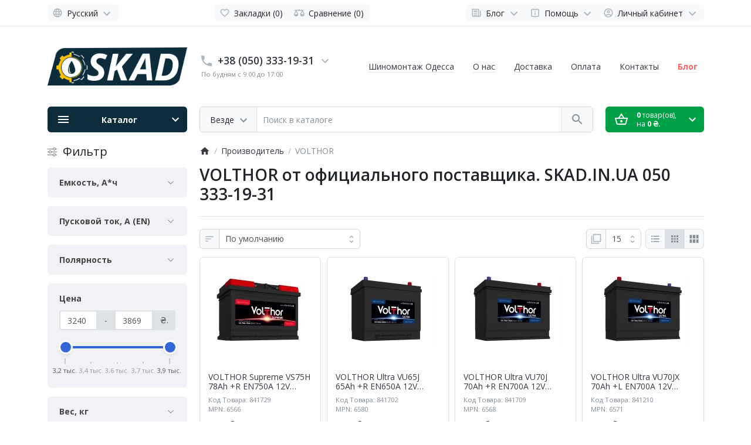

--- FILE ---
content_type: text/html; charset=utf-8
request_url: https://skad.in.ua/volthor-ru
body_size: 36972
content:
<!DOCTYPE html>
<html prefix="og: https://ogp.me/ns# fb: https://ogp.me/ns/fb# business: https://ogp.me/ns/business# place: https://ogp.me/ns/place#" prefix="og: https://ogp.me/ns# fb: https://ogp.me/ns/fb# business: https://ogp.me/ns/business# place: https://ogp.me/ns/place#" dir="ltr" lang="ru" >
<head>
<meta charset="UTF-8">
<meta name="viewport" content="width=device-width, initial-scale=1">
<meta http-equiv="X-UA-Compatible" content="IE=edge">
<meta name="theme-color" content="#ffffff">
<title>Товары VOLTHOR - купить в интернет-магазине ➦ SKAD.IN.UA Украина- страница 1.</title>
<base href="https://skad.in.ua/">
<meta name="description" content="Продукция производителя VOLTHOR - купить в интернет-магазине ➦ SKAD.IN.UA ☎: 050 333-19-31. Самовывоз - страница 1.">
<meta name="keywords" content="[manufacturer] Одесса">
<meta property="og:title" content="Товары VOLTHOR - купить в интернет-магазине ➦ SKAD.IN.UA Украина- страница 1." />
<meta property="og:type" content="website" />
<meta property="og:url" content="https://skad.in.ua/volthor-ru" />
<meta property="og:image" content="https://skad.in.ua/image/catalog/logo/SK_logo_2.png" />
<script>
  var debounce = (callback, interval) => {
    var timeout;
    return function(...arguments) {
      clearTimeout(timeout);
      timeout = setTimeout(callback, interval, ...arguments);
    };
  }
    var toasts_timeout = 0;
    
  var x_http_accept = 'text/html,application/xhtml+xml,application/xml;q=0.9,image/webp,image/apng,*/*;q=0.8,application/signed-exchange;v=b3;q=0.9';
</script>
<link href="catalog/view/theme/ft_frame/bootstrap/css/bootstrap.min.css" rel="preload" as="style">
<link href="catalog/view/theme/ft_frame/stylesheet/stylesheet.css" rel="preload" as="style">
<link href="catalog/view/theme/ft_frame/bootstrap/css/bootstrap.min.css" rel="stylesheet">
<link href="catalog/view/theme/ft_frame/stylesheet/stylesheet.css" rel="stylesheet">
<link href="catalog/view/javascript/font-awesome/css/font-awesome.min.css" rel="preload" as="style">
<link href="catalog/view/javascript/font-awesome/css/font-awesome.min.css" rel="stylesheet" type="text/css">
<link href="catalog/view/javascript/kjseries/kit-series.css" rel="preload" as="style">
<link href="catalog/view/javascript/kjseries/kit-series.css" type="text/css" rel="stylesheet" media="screen">
<link href="catalog/view/theme/ft_frame/javascript/owl-carousel/owl.carousel.min.css" rel="preload" as="style">
<link href="catalog/view/theme/ft_frame/javascript/owl-carousel/owl.carousel.min.css" type="text/css" rel="stylesheet" media="screen">
<link href="catalog/view/theme/default/stylesheet/ldev_question/common.css" rel="preload" as="style">
<link href="catalog/view/theme/default/stylesheet/ldev_question/common.css" type="text/css" rel="stylesheet" media="screen">
<link href="catalog/view/theme/default/stylesheet/ldev_question/widgets.css" rel="preload" as="style">
<link href="catalog/view/theme/default/stylesheet/ldev_question/widgets.css" type="text/css" rel="stylesheet" media="screen">
<link href="catalog/view/javascript/ldev_question/bootstrap_panel_tabs_collapse.css" rel="preload" as="style">
<link href="catalog/view/javascript/ldev_question/bootstrap_panel_tabs_collapse.css" type="text/css" rel="stylesheet" media="screen">
<link href="catalog/view/javascript/sociallogin/css/sociallogin.css" rel="preload" as="style">
<link href="catalog/view/javascript/sociallogin/css/sociallogin.css" type="text/css" rel="stylesheet" media="screen">
<link href="catalog/view/theme/default/stylesheet/product_statuses.css" rel="preload" as="style">
<link href="catalog/view/theme/default/stylesheet/product_statuses.css" type="text/css" rel="stylesheet" media="screen">
<link href="catalog/view/theme/ft_frame/stylesheet/custom.css" rel="preload" as="style">
<link href="catalog/view/theme/ft_frame/stylesheet/custom.css" rel="stylesheet">
<link href="catalog/view/theme/ft_frame/javascript/jquery-3.5.1.min.js" rel="preload" as="script">
<link href="catalog/view/theme/ft_frame/bootstrap/js/popper.min.js" rel="preload" as="script">
<link href="catalog/view/theme/ft_frame/bootstrap/js/bootstrap.min.js" rel="preload" as="script">
<script src="catalog/view/theme/ft_frame/javascript/jquery-3.5.1.min.js"></script>
<script src="catalog/view/theme/ft_frame/bootstrap/js/popper.min.js"></script>
<script src="catalog/view/theme/ft_frame/bootstrap/js/bootstrap.min.js"></script>
<link href="catalog/view/javascript/kjmodal/kjmodal.js" rel="preload" as="script">
<script src="catalog/view/javascript/kjmodal/kjmodal.js"></script>
<link href="catalog/view/javascript/kjseries/script.js" rel="preload" as="script">
<script src="catalog/view/javascript/kjseries/script.js"></script>
<link href="catalog/view/javascript/search_suggestion.js" rel="preload" as="script">
<script src="catalog/view/javascript/search_suggestion.js"></script>
<link href="catalog/view/javascript/search_suggestion_autocomplete.js" rel="preload" as="script">
<script src="catalog/view/javascript/search_suggestion_autocomplete.js"></script>
<link href="catalog/view/theme/ft_frame/javascript/owl-carousel/owl.carousel.min.js" rel="preload" as="script">
<script src="catalog/view/theme/ft_frame/javascript/owl-carousel/owl.carousel.min.js"></script>
<link href="catalog/view/javascript/ldev_question/common.js" rel="preload" as="script">
<script src="catalog/view/javascript/ldev_question/common.js"></script>
<link href="catalog/view/javascript/sociallogin/sociallogin.js?v=2.9.9" rel="preload" as="script">
<script src="catalog/view/javascript/sociallogin/sociallogin.js?v=2.9.9"></script>
<link href="catalog/view/javascript/tel-input/js/tel-input.js" rel="preload" as="script">
<script src="catalog/view/javascript/tel-input/js/tel-input.js"></script>
<link href="catalog/view/javascript/salesdrive.js" rel="preload" as="script">
<script src="catalog/view/javascript/salesdrive.js"></script>
<link href="catalog/view/theme/ft_frame/javascript/common.js" rel="preload" as="script">
<link href="https://fonts.googleapis.com/css2?family=Open+Sans:ital,wght@0,300;0,400;0,600;0,700;1,400&display=swap" rel="stylesheet">
<link href="https://skad.in.ua/volthor-ru" rel="canonical">
<link href="https://skad.in.ua/image/catalog/icon/favicon.png" rel="icon">

<!--MDP v10 Open Graph start-->
<meta property="og:locale" content="ru-ru">
<meta property="og:rich_attachment" content="true">
<meta property="og:site_name" content="SKAD.IN.UA">
<meta property="og:type" content="business.business">
<meta property="og:title" content="Товары VOLTHOR - купить в интернет-магазине ➦ SKAD.IN.UA Украина- страница 1.">
<meta property="og:description" content="Продукция производителя VOLTHOR - купить в интернет-магазине ➦ SKAD.IN.UA ☎: 050 333-19-31. Самовывоз - страница 1.">
<meta property="og:image" content="https://skad.in.ua/image/cache/8aae04d0c24b4f2d5e2f22e0df2629df.jpg">
<meta property="og:image:secure_url" content="https://skad.in.ua/image/cache/8aae04d0c24b4f2d5e2f22e0df2629df.jpg">
<meta property="og:image:width" content="170">
<meta property="og:image:height" content="170">
<meta property="og:url" content="https://skad.in.ua/volthor-ru">
<meta property="business:contact_data:email" content="sergey.popov@energy1.od.ua">
<meta property="business:contact_data:street_address" content="ул. Новомосковская дорога, 23/4">
<meta property="business:contact_data:locality" content="Одесса">
<meta property="business:contact_data:postal_code" content="65000">
<meta property="business:contact_data:country_name" content="Украина">
<meta property="place:location:latitude" content="46.4961887">
<meta property="place:location:longitude" content="30.6402368">
<meta property="business:contact_data:phone_number" content="+38-050-333-19-31">
<!--MDP v10 Open Graph end-->
<!--MDP v10 Open Graph start-->
<meta property="og:locale" content="ru-ru">
<meta property="og:rich_attachment" content="true">
<meta property="og:site_name" content="SKAD.IN.UA">
<meta property="og:type" content="business.business">
<meta property="og:title" content="Товары VOLTHOR - купить в интернет-магазине ➦ SKAD.IN.UA Украина- страница 1.">
<meta property="og:description" content="Продукция производителя VOLTHOR - купить в интернет-магазине ➦ SKAD.IN.UA ☎: 050 333-19-31. Самовывоз - страница 1.">
<meta property="og:image" content="https://skad.in.ua/image/catalog/logo/SKAD_v6.png">
<meta property="og:image:secure_url" content="https://skad.in.ua/image/catalog/logo/SKAD_v6.png">
<meta property="og:image:width" content="922">
<meta property="og:image:height" content="254">
<meta property="og:url" content="https://skad.in.ua/volthor-ru">
<meta property="business:contact_data:email" content="sergey.popov@energy1.od.ua">
<meta property="business:contact_data:street_address" content="ул. Новомосковская дорога, 23/4">
<meta property="business:contact_data:locality" content="Одесса">
<meta property="business:contact_data:postal_code" content="65000">
<meta property="business:contact_data:country_name" content="Украина">
<meta property="place:location:latitude" content="46.4961887">
<meta property="place:location:longitude" content="30.6402368">
<meta property="business:contact_data:phone_number" content="+38-050-333-19-31">
<!--MDP v10 Open Graph end-->
<link rel="alternate" hreflang="ru" href="https://skad.in.ua/volthor-ru" />
<link rel="alternate" hreflang="uk" href="https://skad.in.ua/ua/volthor-ru-ua" />
</head>
<body class="loading overflow-hidden">

<div id="g_id_onload"
	data-client_id="105902858199-shf9ssldej088q8s4dpuvo42fedp26u1.apps.googleusercontent.com"
	data-auto_select="false"
	data-callback="handleCredentialResponse"
	data-cancel_on_tap_outside="false"
	data-use_fedcm_for_prompt="true"
	data-itp_support="true"
	data-context="signin"
	data-skip_prompt_cookie="SID">
</div>
<script>
	function handleCredentialResponse(response) {
		fetch('https://skad.in.ua/index.php?route=extension/module/sociallogin/googleautosignin', {
			method: 'POST',
			headers: { 'Content-Type': 'application/x-www-form-urlencoded', },
			body: 'credential=' + encodeURIComponent(response.credential)
		})
		.then(response => response.json())
		.then(data => data.redirect && window.location.reload())
		.catch(error => console.error('Error:', error));
	}
</script>
<style>#credential_picker_container {z-index:130001 !important;top:135px;right:5px;}</style>
<script src="https://accounts.google.com/gsi/client" async defer></script>

			
<div class="preloader d-flex position-fixed t-0 b-0 l-0 r-0 align-items-center justify-content-center z-index-max" style="background: inherit">
	<div class="spinner-border" style="color: #e74c3c; width: 3rem; height: 3rem; border-width: .25rem"></div>
	<script>
		let	preloader = document.querySelector('.preloader');

		let preloader_remove = () => {
			document.body.classList.remove('overflow-hidden');
			if (preloader != null) preloader.remove();
		}

		window.addEventListener('DOMContentLoaded', preloader_remove);
		setTimeout(preloader_remove, 2000);
	</script>
</div>


<header>
	<nav id="top" class="border-bottom py-2 bg-white">
		<div class="container">
			<div class="row no-gutters">
								<div class="col-auto">
					<div class="btn-group">
							<div class="btn-group">
		<button class="btn btn-light dropdown-toggle p-1 px-sm-2" data-toggle="dropdown" aria-label="Language">
			<span class="row no-gutters align-items-start">
				<span class="col-auto mx-2 mx-lg-0">
					<svg class="d-block ft-icon-18 text-gray-500 darker-on-hover" viewbox="0 0 24 24" xmlns="http://www.w3.org/2000/svg">
						<path d="M11.99 2C6.47 2 2 6.48 2 12s4.47 10 9.99 10C17.52 22 22 17.52 22 12S17.52 2 11.99 2zm6.93 6h-2.95c-.32-1.25-.78-2.45-1.38-3.56 1.84.63 3.37 1.91 4.33 3.56zM12 4.04c.83 1.2 1.48 2.53 1.91 3.96h-3.82c.43-1.43 1.08-2.76 1.91-3.96zM4.26 14C4.1 13.36 4 12.69 4 12s.1-1.36.26-2h3.38c-.08.66-.14 1.32-.14 2 0 .68.06 1.34.14 2H4.26zm.82 2h2.95c.32 1.25.78 2.45 1.38 3.56-1.84-.63-3.37-1.9-4.33-3.56zm2.95-8H5.08c.96-1.66 2.49-2.93 4.33-3.56C8.81 5.55 8.35 6.75 8.03 8zM12 19.96c-.83-1.2-1.48-2.53-1.91-3.96h3.82c-.43 1.43-1.08 2.76-1.91 3.96zM14.34 14H9.66c-.09-.66-.16-1.32-.16-2 0-.68.07-1.35.16-2h4.68c.09.65.16 1.32.16 2 0 .68-.07 1.34-.16 2zm.25 5.56c.6-1.11 1.06-2.31 1.38-3.56h2.95c-.96 1.65-2.49 2.93-4.33 3.56zM16.36 14c.08-.66.14-1.32.14-2 0-.68-.06-1.34-.14-2h3.38c.16.64.26 1.31.26 2s-.1 1.36-.26 2h-3.38z"/>
					</svg>
				</span>
																								<span class="col-auto d-none d-lg-block ml-2 mr-1">
							Русский
						</span>
													<span class="col-auto d-none d-lg-block">
					<svg class="d-block ft-icon-24 text-gray-500 darker-on-hover" viewbox="0 0 24 24" xmlns="http://www.w3.org/2000/svg">
						<path transform="translate(0 2)" d="M7.41 7.84L12 12.42l4.59-4.58L18 9.25l-6 6-6-6z"/>
					</svg>
				</span>
			</span>
		</button>
		<div class="dropdown-menu">
			<form action="" method="post" enctype="multipart/form-data" id="ft-form-language">
																							<a href="https://skad.in.ua/ua/volthor-ru-ua" class="dropdown-item language-select" onclick="lm_setCookie('languageauto', '1', {expires: 180}); window.location = 'https://skad.in.ua/ua/volthor-ru-ua'">
																Українська
							</a>
																							<span class="dropdown-item d-lg-none font-weight-bold">
								Русский
							</span>
											
				</form>
			</div>
<script>
function lm_setCookie(name, value, options = {}) {
	options = {
	path: '/',
	...options
	};

	let date = new Date(Date.now() + (86400e3 * options.expires));
	date = date.toUTCString();
	options.expires = date;

	let updatedCookie = encodeURIComponent(name) + "=" + encodeURIComponent(value);

	for (let optionKey in options) {
		updatedCookie += "; " + optionKey;
		let optionValue = options[optionKey];
		if (optionValue !== true) {
			updatedCookie += "=" + optionValue;
		}
	}
	document.cookie = updatedCookie;
}

function lm_deleteCookie(name) {
	lm_setCookie(name, "", {'max-age': -1});
}
</script>
		</div>
	
            						
            					</div>
				</div>
				
				<div class="col text-center">
          					<div class="btn-group">
            						<a class="btn btn-light p-1 px-sm-2" href="https://skad.in.ua/index.php?route=account/wishlist">
							<span class="row no-gutters align-items-start">
								<span class="col-auto mx-2 mx-lg-0">
									<svg class="d-block ft-icon-18 text-gray-500 darker-on-hover" viewBox="0 0 24 24" xmlns="http://www.w3.org/2000/svg" >
										<path d="M16.5 3c-1.74 0-3.41.81-4.5 2.09C10.91 3.81 9.24 3 7.5 3 4.42 3 2 5.42 2 8.5c0 3.78 3.4 6.86 8.55 11.54L12 21.35l1.45-1.32C18.6 15.36 22 12.28 22 8.5 22 5.42 19.58 3 16.5 3zm-4.4 15.55l-.1.1-.1-.1C7.14 14.24 4 11.39 4 8.5 4 6.5 5.5 5 7.5 5c1.54 0 3.04.99 3.57 2.36h1.87C13.46 5.99 14.96 5 16.5 5c2 0 3.5 1.5 3.5 3.5 0 2.89-3.14 5.74-7.9 10.05z"/>
									</svg>
								</span>
								<span class="col-auto d-none d-md-block ml-2 mr-1" id="wishlist-total">
									Закладки (0)
								</span>
							</span>
						</a>
                        						<a class="btn btn-light p-1 px-sm-2" href="https://skad.in.ua/index.php?route=product/compare">
							<span class="row no-gutters align-items-start">
								<span class="col-auto mx-2 mx-lg-0">
									<svg class="d-block ft-icon-18 text-gray-500 darker-on-hover" viewBox="0 0 24 24" xmlns="http://www.w3.org/2000/svg" >
										<path d="M 12 4 A 2 2 0 0 0 10.269531 5 L 5 5 L 2 5 L 2 7 L 4 7 L 0 15 C 0 17.761 2.239 20 5 20 C 7.761 20 10 17.761 10 15 L 6 7 L 10.271484 7 A 2 2 0 0 0 12 8 A 2 2 0 0 0 13.730469 7 L 18 7 L 14 15 C 14 17.761 16.239 20 19 20 C 21.761 20 24 17.761 24 15 L 20 7 L 22 7 L 22 5 L 13.728516 5 A 2 2 0 0 0 12 4 z M 5 9.0214844 L 7.9882812 15 L 2.0117188 15 L 5 9.0214844 z M 19 9.0214844 L 21.988281 15 L 16.011719 15 L 19 9.0214844 z"/>
									</svg>
								</span>
								<span class="col-auto d-none d-md-block ml-2 mr-1" id="compare-total">
									Сравнение (0)
								</span>
							</span>
						</a>
            					</div>
          				</div>

				<div class="col-auto">
					<div class="btn-group">
						<div class="btn-group">
	<a class="btn btn-light dropdown-toggle p-1 px-sm-2" href="#" title="Блог" data-toggle="dropdown">
		<span class="row no-gutters align-items-start">
			<span class="col-auto mx-2 mx-lg-0">
				<svg class="d-block ft-icon-18 text-gray-500 darker-on-hover" viewBox="0 0 24 24" xmlns="http://www.w3.org/2000/svg" >
					<path d="M 2 3 L 2 18 C 2 19.64497 3.3550302 21 5 21 L 19 21 C 20.64497 21 22 19.64497 22 18 L 22 7 L 20 7 L 20 18 C 20 18.56503 19.56503 19 19 19 C 18.43497 19 18 18.56503 18 18 L 18 3 L 2 3 z M 4 5 L 16 5 L 16 18 C 16 18.388348 16.278986 18.657986 16.416016 19 L 5 19 C 4.4349698 19 4 18.56503 4 18 L 4 5 z M 6 7 L 6 10 L 14 10 L 14 7 L 6 7 z M 6 12 L 6 14 L 14 14 L 14 12 L 6 12 z M 6 16 L 6 18 L 14 18 L 14 16 L 6 16 z"/>
				</svg>
			</span>
			<span class="col-auto d-none d-lg-block ml-2 mr-1">
				Блог
			</span>
			<span class="col-auto d-none d-lg-block">
				<svg class="d-block ft-icon-24 text-gray-500 darker-on-hover" viewBox="0 0 24 24" xmlns="http://www.w3.org/2000/svg" >
					<path transform="translate(0 2)" d="M7.41 7.84L12 12.42l4.59-4.58L18 9.25l-6 6-6-6z"/>
				</svg>
			</span>
		</span>
	</a>
	<div class="dropdown-menu dropdown-menu-right">
				<a class="dropdown-item" href="https://skad.in.ua/obzory">Статьи и обзоры</a>
								<a class="dropdown-item" href="https://skad.in.ua/index.php?route=blog/category&amp;blog_category_id=69_72">
			<span class="ft-icon text-gray-400 darker-on-hover">&#8627;&nbsp;</span>
			Рекомендации по выбору смазочных материалов Mobil
		</a>
										<a class="dropdown-item" href="https://skad.in.ua/shinnaya-azbuka">ШИННАЯ АЗБУКА</a>
						<div class="dropdown-divider"></div>
		<a class="dropdown-item see-all" href="https://skad.in.ua/index.php?route=blog/latest">Смотреть Весь Блог</a>
	</div>
</div>

						<div class="btn-group">
	<a class="btn btn-light dropdown-toggle p-1 px-sm-2" href="#" title="Помощь" data-toggle="dropdown">
		<span class="row no-gutters align-items-start">
			<span class="col-auto mx-2 mx-lg-0">
				<svg class="d-block ft-icon-18 text-gray-500 darker-on-hover" viewBox="0 0 24 24" xmlns="http://www.w3.org/2000/svg" >
					<path d="M 5 3 C 3.9069372 3 3 3.9069372 3 5 L 3 19 C 3 20.093063 3.9069372 21 5 21 L 10.029297 21 L 12 23.007812 L 13.970703 21 L 19 21 C 20.093063 21 21 20.093063 21 19 L 21 5 C 21 3.9069372 20.093063 3 19 3 L 5 3 z M 5 5 L 19 5 L 19 19 L 13.130859 19 L 12 20.152344 L 10.869141 19 L 5 19 L 5 5 z M 11 7 L 11 9 L 13 9 L 13 7 L 11 7 z M 11 11 L 11 17 L 13 17 L 13 11 L 11 11 z"/>
				</svg>
			</span>
			<span class="col-auto d-none d-lg-block ml-2 mr-1">
				Помощь
			</span>
			<span class="col-auto d-none d-lg-block">
				<svg class="d-block ft-icon-24 text-gray-500 darker-on-hover" viewBox="0 0 24 24" xmlns="http://www.w3.org/2000/svg" >
					<path transform="translate(0 2)" d="M7.41 7.84L12 12.42l4.59-4.58L18 9.25l-6 6-6-6z"/>
				</svg>
			</span>
		</span>
	</a>
	<div class="dropdown-menu dropdown-menu-right text-right">
				<a class="dropdown-item" href="http://skad.in.ua/index.php?route=information/information&amp;information_id=7">Публичная оферта</a>
				<a class="dropdown-item" href="index.php?route=information/information&amp;information_id=6">Доставка</a>
				<a class="dropdown-item" href="https://skad.in.ua/oplata">Оплата</a>
			</div>
</div>


            						<div class="btn-group">
							
							<a class="btn btn-light dropdown-toggle p-1 px-sm-2 login-show" href="#" title="Личный кабинет" data-toggle="dropdown">
			
								<span class="row no-gutters align-items-start">
									<span class="col-auto mx-2 mx-lg-0">
										<svg class="d-block ft-icon-18 text-gray-500 darker-on-hover" viewBox="0 0 24 24" xmlns="http://www.w3.org/2000/svg" >
											<path d="M12 2C6.48 2 2 6.48 2 12s4.48 10 10 10 10-4.48 10-10S17.52 2 12 2zM7.07 18.28c.43-.9 3.05-1.78 4.93-1.78s4.51.88 4.93 1.78C15.57 19.36 13.86 20 12 20s-3.57-.64-4.93-1.72zm11.29-1.45c-1.43-1.74-4.9-2.33-6.36-2.33s-4.93.59-6.36 2.33C4.62 15.49 4 13.82 4 12c0-4.41 3.59-8 8-8s8 3.59 8 8c0 1.82-.62 3.49-1.64 4.83zM12 6c-1.94 0-3.5 1.56-3.5 3.5S10.06 13 12 13s3.5-1.56 3.5-3.5S13.94 6 12 6zm0 5c-.83 0-1.5-.67-1.5-1.5S11.17 8 12 8s1.5.67 1.5 1.5S12.83 11 12 11z"/>
										</svg>
									</span>
									<span class="col-auto d-none d-lg-block ml-2 mr-1">
										Личный кабинет
									</span>
									<span class="col-auto d-none d-lg-block">
										<svg class="d-block ft-icon-24 text-gray-500 darker-on-hover" viewBox="0 0 24 24" xmlns="http://www.w3.org/2000/svg" >
											<path transform="translate(0 2)" d="M7.41 7.84L12 12.42l4.59-4.58L18 9.25l-6 6-6-6z"/>
										</svg>
									</span>
								</span>
							</a>
							<div class="dropdown-menu dropdown-menu-right text-right">
																<a class="dropdown-item" href="https://skad.in.ua/index.php?route=account/simpleregister">Регистрация</a>
								<a class="dropdown-item" href="https://skad.in.ua/index.php?route=account/login">Авторизация</a>
															</div>
						</div>
            					</div>
				</div>
			</div>
		</div>
	</nav>
	<div class="container">
		<div class="row align-items-center">
			<div class="col-12 col-lg-3 col-aside order-lg-1">
        <div class="row align-items-center no-gutters">
                    <div class="col-auto d-lg-none">
            <button class="btn btn-link p-2 rounded-lg shadow-none" data-toggle="modal" data-target="#ftModalMenu">
              <svg class="d-block text-dark" width="28px" height="28px" fill="currentColor" viewBox="0 0 24 24"  xmlns="http://www.w3.org/2000/svg">
      					<path d="M3 18h18v-2H3v2zm0-5h18v-2H3v2zm0-7v2h18V6H3z"/>
      				</svg>
            </button>
          </div>
                    <div class="col">
            <div id="logo" class="text-center text-lg-left my-3 my-lg-4">
    					            <a href="https://skad.in.ua/">
        <img src="https://skad.in.ua/image/cache/987ed8b52ae875d8930036f70ab5c6dd.png" srcset="https://skad.in.ua/image/cache/987ed8b52ae875d8930036f70ab5c6dd.png 1x, https://skad.in.ua/image/cache/beb2ec791e86ba99cb32dce30ae06a91.png 2x, https://skad.in.ua/image/cache/a3e94e503fd5398b462fb517aec1fc38.png 3x, https://skad.in.ua/image/cache/1865d22a173fbc7b68ab83af99dcd25d.png 4x" title="SKAD.IN.UA" alt="SKAD.IN.UA" class="img-fluid" />
      </a>
          				</div>
          </div>
                    <div class="col-auto d-lg-none">
            <button class="btn btn-link p-2 rounded-lg shadow-none position-relative" data-toggle="modal" data-target="#ft_popup_cart">
              <svg class="d-block text-dark" width="28px" height="28px"  fill="currentColor" viewBox="0 0 24 24"  xmlns="http://www.w3.org/2000/svg">
      					<path d="M22 9h-4.79l-4.38-6.56c-.19-.28-.51-.42-.83-.42s-.64.14-.83.43L6.79 9H2c-.55 0-1 .45-1 1 0 .09.01.18.04.27l2.54 9.27c.23.84 1 1.46 1.92 1.46h13c.92 0 1.69-.62 1.93-1.46l2.54-9.27L23 10c0-.55-.45-1-1-1zM12 4.8L14.8 9H9.2L12 4.8zM18.5 19l-12.99.01L3.31 11H20.7l-2.2 8zM12 13c-1.1 0-2 .9-2 2s.9 2 2 2 2-.9 2-2-.9-2-2-2z"/>
      				</svg>
              <span id="ft_m_cart_total"  class="position-absolute t-0 r-0 mr-0 mt-1 badge rounded-pill text-gray-400"></span>
            </button>
            <script>$(function() { $('#ft_m_cart_total').html($('#ft_cart > button #ft_cart_total .products > b').text()) })</script>
          </div>
                  </div>
			</div>
			<div class="col-12 col-lg-auto order-lg-2">
<div class="mx-n1 mx-sm-0">
  <hr class="d-lg-none mx-n2 mx-sm-0 mt-0">
</div>


<div id="h-contacts" class="text-center text-lg-left">
  <div class=" mb-4 mb-lg-0 ">
  	<div class="row no-gutters justify-content-center align-items-center mb-1">
  		<div class="col-auto">
  			  			<a href="tel:+380503331931">
  			  				<svg class="d-block ft-icon-24 m-0 text-gray-500 darker-on-hover" viewBox="0 0 24 24" xmlns="http://www.w3.org/2000/svg">
  					<path d="M6.62 10.79c1.44 2.83 3.76 5.14 6.59 6.59l2.2-2.2c.27-.27.67-.36 1.02-.24 1.12.37 2.33.57 3.57.57.55 0 1 .45 1 1V20c0 .55-.45 1-1 1-9.39 0-17-7.61-17-17 0-.55.45-1 1-1h3.5c.55 0 1 .45 1 1 0 1.25.2 2.45.57 3.57.11.35.03.74-.25 1.02l-2.2 2.2z"/>
  				</svg>
  			  			</a>
  			  		</div>
  		<div class="col-auto">
  			<div class="h5 m-0 phone-number mx-2">
  				<a href="tel:+380503331931" class="text-decoration-none text-dark dark-on-hover">+38 (050) 333-19-31</a>
  			</div>
  		</div>
  		  		<div class="col-auto">
  			<a href="#ft_header_contacts" data-toggle="modal" data-whatever="contacts">
  				<svg class="d-block  ft-icon-24 m-0 text-gray-500 darker-on-hover" viewBox="0 0 24 24" xmlns="http://www.w3.org/2000/svg">
  					<path d="M7.41 8.59L12 13.17l4.59-4.58L18 10l-6 6-6-6 1.41-1.41z"/>
  				</svg>
  			</a>
  		</div>
  		  	</div>
  	  	<small class="d-block text-muted ml-lg-1">По будням с 9:00 до 17:00</small>
  	  	  </div>
		<div class="modal fade" id="ft_header_contacts" tabindex="-1" role="dialog">
		<div class="modal-dialog modal-dialog-centered modal-sm" role="document">
			<div class="modal-content text-left">
				<div class="modal-header no-gutters">
					<div class="col-auto">
						<svg class="d-block ft-icon-24 my-0 mr-3 text-gray-500" viewBox="0 0 24 24" xmlns="http://www.w3.org/2000/svg">
							<path d="M21,12.22C21,6.73,16.74,3,12,3c-4.69,0-9,3.65-9,9.28C2.4,12.62,2,13.26,2,14v2c0,1.1,0.9,2,2,2h1v-6.1 c0-3.87,3.13-7,7-7s7,3.13,7,7V19h-8v2h8c1.1,0,2-0.9,2-2v-1.22c0.59-0.31,1-0.92,1-1.64v-2.3C22,13.14,21.59,12.53,21,12.22z"/><circle cx="9" cy="13" r="1"/><circle cx="15" cy="13" r="1"/><path d="M18,11.03C17.52,8.18,15.04,6,12.05,6c-3.03,0-6.29,2.51-6.03,6.45c2.47-1.01,4.33-3.21,4.86-5.89 C12.19,9.19,14.88,11,18,11.03z"/>
						</svg>
					</div>
					<div class="col">
						<div class="h5 modal-title">
							<a class="text-dark" href="https://skad.in.ua/index.php?route=information/contact">Контакты</a>
						</div>
					</div>
					<div class="col-auto">
						<a href="#" class="d-block ml-2" data-dismiss="modal">
							<svg class="d-block ft-icon-24 m-0 text-gray-500 darker-on-hover" viewBox="0 0 24 24" xmlns="http://www.w3.org/2000/svg">
								<path d="M19 6.41L17.59 5 12 10.59 6.41 5 5 6.41 10.59 12 5 17.59 6.41 19 12 13.41 17.59 19 19 17.59 13.41 12z"></path>
							</svg>
						</a>
					</div>
				</div>
				<div class="modal-body">
					<ul class="nav nav-pills nav-pills-light mb-3">
												<li class="nav-item"><a class="nav-link text-dark px-2 py-1 mr-2 active" href="#tab-contacts" data-toggle="tab">Контакты</a></li>
																		<li class="nav-item"><a class="nav-link text-dark px-2 py-1 mr-2" href="#tab-callback" data-toggle="tab">Перезвоните мне</a></li>
											</ul>
					<div class="tab-content">
												<div class="tab-pane active" id="tab-contacts">
														<div>
								<hr class="my-2">
																																<div class="row no-gutters align-items-center">
																		<div class="col-auto">
										<div class="h5 m-0 mr-3" >
											<img class="d-block" src="https://skad.in.ua/image/cache/1d7281e27d4d2261d34b30dd020ffeb2.png"  srcset="https://skad.in.ua/image/cache/1d7281e27d4d2261d34b30dd020ffeb2.png 1x, https://skad.in.ua/image/cache/e178be3facc56f45950ab7466c434712.png 2x, https://skad.in.ua/image/cache/e78c32ba596e898d3479751af402fce4.png 3x, https://skad.in.ua/image/cache/2060dff478f8d2d6721f4c9a4c26679f.png 4x" alt="" />
										</div>
									</div>
																		<div class="col">
										<div class="h6 m-0 ">050 333-19-31</div>
									</div>
																		<div class="col-auto">
																				<a href="#clarification-1" data-toggle="collapse" class="btn btn-sm btn-link  collapsed ">
											<svg class="d-block ft-icon-18 m-0 text-info" viewBox="0 0 24 24" xmlns="http://www.w3.org/2000/svg">
												<path d="M11 17h2v-6h-2v6zm1-15C6.48 2 2 6.48 2 12s4.48 10 10 10 10-4.48 10-10S17.52 2 12 2zm0 18c-4.41 0-8-3.59-8-8s3.59-8 8-8 8 3.59 8 8-3.59 8-8 8zM11 9h2V7h-2v2z"/>
											</svg>
										</a>
																														<a href="&lt;a href=&quot;tel:+380503331931&quot;&gt;Позвоните нам!&lt;/a&gt;" class="btn btn-sm btn-success">
											<svg class="d-block ft-icon-18 m-0" viewBox="0 0 24 24" xmlns="http://www.w3.org/2000/svg">
												<path d="M6.62 10.79c1.44 2.83 3.76 5.14 6.59 6.59l2.2-2.2c.27-.27.67-.36 1.02-.24 1.12.37 2.33.57 3.57.57.55 0 1 .45 1 1V20c0 .55-.45 1-1 1-9.39 0-17-7.61-17-17 0-.55.45-1 1-1h3.5c.55 0 1 .45 1 1 0 1.25.2 2.45.57 3.57.11.35.03.74-.25 1.02l-2.2 2.2z"/>
											</svg>
										</a>
																			</div>
																	</div>
																<div class="collapse " id="clarification-1">
									<small class="d-block text-muted mt-1">Обслуживание заказов</small>
								</div>
																<hr class="my-2">
															</div>
																				</div>
																		<div class="tab-pane" id="tab-callback">
							<div>
								<form id="ft-callback-form">
									<div class="form-row">
										<div class="col-12 mb-2">
											<div class="position-relative">
												<span class="d-flex h-100 align-items-center position-absolute t-0 l-0 mx-3">
													<svg class="d-block ft-icon-24 text-gray-500 mx-n1" viewBox="0 0 24 24" xmlns="http://www.w3.org/2000/svg">
														<path d="M12 12c2.21 0 4-1.79 4-4s-1.79-4-4-4-4 1.79-4 4 1.79 4 4 4zm0 2c-2.67 0-8 1.34-8 4v2h16v-2c0-2.66-5.33-4-8-4z"/>
													</svg>
												</span>
												<input type="text" name="c_name" class="form-control pl-5" placeholder="Ваше имя *" value="">
											</div>
										</div>
										<div class="col-12 mb-2">
											<div class="position-relative">
												<span class="d-flex h-100 align-items-center position-absolute t-0 l-0 mx-3">
													<svg class="d-block ft-icon-24 text-gray-500 mx-n1" height="24" viewBox="0 0 24 24" xmlns="http://www.w3.org/2000/svg">
														<path d="M6.62 10.79c1.44 2.83 3.76 5.14 6.59 6.59l2.2-2.2c.27-.27.67-.36 1.02-.24 1.12.37 2.33.57 3.57.57.55 0 1 .45 1 1V20c0 .55-.45 1-1 1-9.39 0-17-7.61-17-17 0-.55.45-1 1-1h3.5c.55 0 1 .45 1 1 0 1.25.2 2.45.57 3.57.11.35.03.74-.25 1.02l-2.2 2.2z"/>
													</svg>
												</span>
												<input type="tel" name="c_phone"  class="form-control pl-5" placeholder="Ваш телефон *" value="">
											</div>
										</div>
						
																				<div class="col-12 mb-2">
											<div id="callback_capcha" class="overflow-hidden rounded">
												<div>
	<script src="//www.google.com/recaptcha/api.js"></script>
    <div class="g-recaptcha" data-sitekey="6LeWXt0fAAAAAOrexDzWWsFuiPsqa_oNJ3y0wnXm"></div>
  </div>

											</div>
										</div>
														
										<div class="col-12">
											<div class="comment-show">
												<a href="#ft_header_contacts-comment" class="text-decoration-none text-secondary" data-toggle="collapse" onclick="$('#ft_header_contacts .comment-show').slideToggle(350)">Комментарий...</a>
											</div>
											<div class="collapse position-relative" id="ft_header_contacts-comment">
												<a class="d-block position-absolute t-0 r-0 p-2" data-toggle="collapse" href="#ft_header_contacts-comment" onclick="$('#ft_header_contacts .comment-show').slideToggle(350)">
													<svg class="d-block ft-icon-18 text-gray-500 darker-on-hover" viewBox="0 0 24 24" xmlns="http://www.w3.org/2000/svg">
														<path d="M12 7c2.76 0 5 2.24 5 5 0 .65-.13 1.26-.36 1.83l2.92 2.92c1.51-1.26 2.7-2.89 3.43-4.75-1.73-4.39-6-7.5-11-7.5-1.4 0-2.74.25-3.98.7l2.16 2.16C10.74 7.13 11.35 7 12 7zM2 4.27l2.28 2.28.46.46C3.08 8.3 1.78 10.02 1 12c1.73 4.39 6 7.5 11 7.5 1.55 0 3.03-.3 4.38-.84l.42.42L19.73 22 21 20.73 3.27 3 2 4.27zM7.53 9.8l1.55 1.55c-.05.21-.08.43-.08.65 0 1.66 1.34 3 3 3 .22 0 .44-.03.65-.08l1.55 1.55c-.67.33-1.41.53-2.2.53-2.76 0-5-2.24-5-5 0-.79.2-1.53.53-2.2zm4.31-.78l3.15 3.15.02-.16c0-1.66-1.34-3-3-3l-.17.01z"/>
													</svg>
												</a>
												<textarea name="c_comment" class="form-control pr-5" rows="3" placeholder="Напишите комментарий"></textarea>
											</div>
										</div>
									</div>
								</form>
							</div>
							<div class="my-3">
								Оператор перезвонит в рабочее время в течение 30 минут
							</div>
							<div class="text-right">
								<button type="button" class="btn btn-primary" id="ft-callback-send" onclick="ft_callback()">
									<span class="row no-gutters alig-items-center">
										<span class="col-auto">
											<span class="loading-icon mr-3">
												<span class="spinner-border ft-icon-18 d-block text-white"></span>
											</span>
										</span>
										<span class="col">
											Отправить заявку
										</span>
									</span>

								</button>
							</div>
							<script>

								function ft_callback() {

									$('#ft-callback-form input').removeClass('border-danger');
									$('#ft-callback-form .text-danger').remove();

									$.ajax({
										url: 'index.php?route=extension/module/frametheme/ft_contacts/callback',
										type: 'post',
										data: $('#ft-callback-form').serialize(),
										dataType: 'json',
										beforeSend: function() {

											$('#ft-callback-send').addClass('loading').attr('disabled','diasbled');

										},
										complete: function() {

											$('#ft-callback-send').removeClass('loading').removeAttr('disabled');

										},
										success: function(json) {

											if (!json['error']) {

												$('#ft-callback-form').parent().html('<div class="h6 mt-4">' + json['success'] + '</div>');
												$('#ft-callback-send').remove();

											} else {

												if (json['error']['name']) {
													$('#ft-callback-form input[name=\'c_name\']').addClass('border-danger');
													$('#ft-callback-form input[name=\'c_name\']').parent().after('<small class="d-block text-danger">' + json['error']['name'] + '</small>');
												}

												if (json['error']['phone']) {
													$('#ft-callback-form input[name=\'c_phone\']').addClass('border-danger');
													$('#ft-callback-form input[name=\'c_phone\']').parent().after('<small class="d-block text-danger">' + json['error']['phone'] + '</small>');
												}
												
												if (json['error']['captcha']) {
													$('#ft-callback-form #callback_capcha').addClass('border border-danger');
													$('#ft-callback-form #callback_capcha').after('<small class="d-block text-danger">' + json['error']['captcha'] + '</small>');
												}

											}

										},
										error: function(xhr, ajaxOptions, thrownError) {
											console.log(thrownError + "\r\n" + xhr.statusText + "\r\n" + xhr.responseText);
										}
									});
								}


							function ft_contacts_run_scripts() {
								$('#ft_header_contacts-comment').on('shown.bs.collapse', function () {
									$(this).find('textarea').focus();
								});

								$('#ft_header_contacts').on('hidden.bs.modal', function (e) {
									$('#ft-callback-form input').removeClass('border-danger');
									$('#ft-callback-form .text-danger').remove();
								});


								$('#ft_header_contacts').on('show.bs.modal', function (e) {

									var button = $(e.relatedTarget);
									var whatever = button.data('whatever');

									if (whatever == 'callback') {
										$('#ft_header_contacts a[href=\'#tab-callback\']').trigger('click');
									} else if (whatever == 'contacts') {
										$('#ft_header_contacts a[href=\'#tab-contacts\']').trigger('click');
									}

								});


							}

							ft_contacts_run_scripts();

							if ($('input[data-mask]').length > 0) {
								if (typeof jQuery().mask != 'function') {
									$.getScript("catalog/view/theme/ft_frame/javascript/plugins/masked-input/jquery.maskedinput.min.js", function( data, textStatus, jqxhr ) {
										$('input[data-mask]').each(function() {
											$(this).mask($(this).attr('data-mask'));
										});
									});
								} else {
									$('input[data-mask]').each(function() {
										$(this).mask($(this).attr('data-mask'));
									});
								}
							}

							</script>
						</div>
											</div>
				</div>
			</div>
		</div>
	</div>

  
  </div>

</div>
			<div class="col-12 col-lg order-lg-6 mb-3 mb-lg-4"><div id="ftSearch" class="position-relative">
	<div class="input-group border border-current text-gray-400 rounded bg-white">
				<div class="input-group-prepend">
			<button class="btn btn-light border-top-0 border-bottom-0 border-left-0 border-right dropdown-toggle select-button py-2 px-3 pr-md-2" type="button" data-toggle="dropdown">
				<span class="row no-gutters align-items-center m-1">
					<span class="col-auto">
						<span class="select-text d-none d-md-block float-left text-truncate mr-1">Везде</span>
					</span>
					<span class="col-auto">
						<svg class="d-block ft-icon-24 text-secondary darker-on-hover" viewBox="0 0 24 20" xmlns="http://www.w3.org/2000/svg">
							<path d="M7.41 7.84L12 12.42l4.59-4.58L18 9.25l-6 6-6-6z"></path>
						</svg>
					</span>
				</span>
			</button>
			<div class="select-list dropdown-menu ">
				<span class="dropdown-item cursor-pointer active" data-category="0">Везде</span>
								<span class="dropdown-item cursor-pointer" data-category="59">Автомасла</span>
								<span class="dropdown-item cursor-pointer" data-category="113">Масла для коммерческой техники</span>
								<span class="dropdown-item cursor-pointer" data-category="60">Индустриальные масла</span>
								<span class="dropdown-item cursor-pointer" data-category="61">Масла флота</span>
								<span class="dropdown-item cursor-pointer" data-category="62">Автошины</span>
								<span class="dropdown-item cursor-pointer" data-category="101">Фильтры</span>
								<span class="dropdown-item cursor-pointer" data-category="63">Грузовые шины</span>
								<span class="dropdown-item cursor-pointer" data-category="65">Диски</span>
								<span class="dropdown-item cursor-pointer" data-category="112">Аккумуляторы</span>
								<span class="dropdown-item cursor-pointer" data-category="111">Генераторы / Инверторы</span>
								<span class="dropdown-item cursor-pointer" data-category="99">Автохимия</span>
							</div>
		</div>
				<input type="search" name="search" value="" placeholder="Поиск в каталоге" class="form-control border-left border-0 bg-transparent h-auto text-center text-md-left" autocomplete="off">
		<input type="hidden" name="category_id" value="0" />
        <input type="hidden" name="sub_category" value="true">
            <input type="hidden" name="description" value="true">
    		<div class="input-group-append">
			<button type="button" class="search-button btn btn-light border-top-0 border-bottom-0 border-right-0 border-left py-2 px-3">
				<span class="d-blok my-1">
					<svg class="d-block ft-icon-24 text-secondary darker-on-hover" viewBox="0 0 24 24" xmlns="http://www.w3.org/2000/svg">
						<path d="M15.5 14h-.79l-.28-.27C15.41 12.59 16 11.11 16 9.5 16 5.91 13.09 3 9.5 3S3 5.91 3 9.5 5.91 16 9.5 16c1.61 0 3.09-.59 4.23-1.57l.27.28v.79l5 4.99L20.49 19l-4.99-5zm-6 0C7.01 14 5 11.99 5 9.5S7.01 5 9.5 5 14 7.01 14 9.5 11.99 14 9.5 14z"/>
					</svg>
				</span>
			</button>
		</div>
	</div>
	</div>

<script>

	window.addEventListener('DOMContentLoaded', function(e) {

		var btn_search = document.querySelector('#ftSearch .search-button');

		if (btn_search != null) {

			btn_search.addEventListener('click', function(e) {
				if (typeof ftSearch !== 'undefined' && typeof ftSearch.search == 'function') {
					ftSearch.search(btn_search)
				}
			});

		}

		var caregories_selects = document.querySelectorAll('#ftSearch .select-list .dropdown-item');

		if (caregories_selects != null) {

			caregories_selects.forEach(function(item, i) {

				var category_id = item.getAttribute('data-category');

				item.addEventListener('click', function(e) {
					if (typeof ftSearch !== 'undefined' && typeof ftSearch.category_select == 'function') {
						ftSearch.category_select(e, category_id)
					}
				});

			});
		}

		var	search_field = document.querySelector('#ftSearch [name=\'search\']');

		if (search_field != null) {

			search_field.addEventListener('keypress', function(e) {

				if (typeof ftSearch !== 'undefined' && typeof ftSearch.key_enter == 'function') {
					ftSearch.key_enter(e);

				}
			});

			
		}

	});

</script>
</div>
      <div class="col-12 col-lg order-lg-3"><div id="ftHeaderLinks" class="text-center text-lg-right h-100 mw-100">
	<ul class="list-inline d-inline-block my-0 mx-n1">
				<li class="list-inline-item mx-3 mx-sm-3 pt-2 pb-2"><a class="text-dark text-decoration-none border-bottom" href="https://skad.in.ua/shinomontazh-odessa">Шиномонтаж Одесса</a></li>
				<li class="list-inline-item mx-3 mx-sm-3 pt-2 pb-2"><a class="text-dark text-decoration-none border-bottom" href="index.php?route=information/information&amp;information_id=4">О нас</a></li>
				<li class="list-inline-item mx-3 mx-sm-3 pt-2 pb-2"><a class="text-dark text-decoration-none border-bottom" href="index.php?route=information/information&amp;information_id=6">Доставка</a></li>
				<li class="list-inline-item mx-3 mx-sm-3 pt-2 pb-2"><a class="text-dark text-decoration-none border-bottom" href="https://skad.in.ua/oplata">Оплата</a></li>
				<li class="list-inline-item mx-3 mx-sm-3 pt-2 pb-2"><a class="text-dark text-decoration-none border-bottom" href="index.php?route=information/contact">Контакты</a></li>
				<li class="list-inline-item mx-3 mx-sm-3 pt-2 pb-2"><a class="text-dark text-decoration-none border-bottom" href="index.php?route=blog/latest"><span class="text-danger"><b>Блог</b></span></a></li>
			</ul>
</div>
</div>
      <div class="col-12 order-lg-4"><div class="d-lg-none mx-n1 mx-sm-0 mt-n1"><hr class="mx-n2 mx-sm-0 mb-4"></div></div>
            <div class="col-12 col-md-6 col-lg-auto order-lg-7 mb-lg-4"><div id="ft_cart">
  <button type="button" class="btn btn-primary btn-block py-2 pl-3 pr-2 d-none d-lg-block"  data-toggle="modal"  data-target="#ft_popup_cart" data-loading="Загрузка...">
		<span class="row no-gutters align-items-center my-1">
			<span class="col-auto">
				<span class="cart-icon-wrapper d-block mr-3">
					<span class="loading-icon">
            <span class="spinner-border d-block ft-icon-24 text-white"></span>
					</span>
					<span class="static-icon">
						<svg class="d-block ft-icon-24" viewBox="0 0 24 24" xmlns="http://www.w3.org/2000/svg">
							<path d="M22 9h-4.79l-4.38-6.56c-.19-.28-.51-.42-.83-.42s-.64.14-.83.43L6.79 9H2c-.55 0-1 .45-1 1 0 .09.01.18.04.27l2.54 9.27c.23.84 1 1.46 1.92 1.46h13c.92 0 1.69-.62 1.93-1.46l2.54-9.27L23 10c0-.55-.45-1-1-1zM12 4.8L14.8 9H9.2L12 4.8zM18.5 19l-12.99.01L3.31 11H20.7l-2.2 8zM12 13c-1.1 0-2 .9-2 2s.9 2 2 2 2-.9 2-2-.9-2-2-2z"/>
						</svg>
					</span>
				</span>
			</span>
			<span class="col">
				<span id="ft_cart_total" class="d-block text-center text-lg-left"><span class="products"><b>0</b> товар(ов), </span><span class="prices">на <b>0 ₴.</b></span></span>
			</span>
			<span class="col-auto">
        <svg class="d-block ft-icon-24" viewBox="0 0 24 24" xmlns="http://www.w3.org/2000/svg">
					<path d="M7.41 8.59L12 13.17l4.59-4.58L18 10l-6 6-6-6 1.41-1.41z"/>
				</svg>
			</span>
		</span>
	</button>
	<div class="modal fade" id="ft_popup_cart" tabindex="-1" role="dialog">
		<div class="modal-dialog modal-dialog-centered" role="document">
			<div class="modal-content">
				<div class="modal-header no-gutters">
					<div class="col-auto">
						<div class="loading-icon mr-3">
							<div class="spinner-border ft-icon-24 m-0 text-gray-500"></div>
						</div>
						<div class="static-icon mr-3">
							<svg class="d-block ft-icon-24 m-0 text-gray-500" viewBox="0 0 24 24" xmlns="http://www.w3.org/2000/svg">
								<path d="M22 9h-4.79l-4.38-6.56c-.19-.28-.51-.42-.83-.42s-.64.14-.83.43L6.79 9H2c-.55 0-1 .45-1 1 0 .09.01.18.04.27l2.54 9.27c.23.84 1 1.46 1.92 1.46h13c.92 0 1.69-.62 1.93-1.46l2.54-9.27L23 10c0-.55-.45-1-1-1zM12 4.8L14.8 9H9.2L12 4.8zM18.5 19l-12.99.01L3.31 11H20.7l-2.2 8zM12 13c-1.1 0-2 .9-2 2s.9 2 2 2 2-.9 2-2-.9-2-2-2z"/>
							</svg>
						</div>
					</div>
					<div class="col">
						<div class="h5 modal-title">
							Корзина покупок
						</div>
					</div>
					<div class="col-auto">
            <a href="#" class="d-block ml-2" data-dismiss="modal">
        			<svg class="d-block ft-icon-24 m-0 text-gray-500 darker-on-hover" viewBox="0 0 24 24" xmlns="http://www.w3.org/2000/svg">
        				<path d="M19 6.41L17.59 5 12 10.59 6.41 5 5 6.41 10.59 12 5 17.59 6.41 19 12 13.41 17.59 19 19 17.59 13.41 12z"></path>
        			</svg>
        		</a>
					</div>
				</div>
				<div class="modal-body">
					<div class="cart-list">
												<div class="cart-empty text-center p-3">
							Ваша корзина пуста!
						</div>
											</div>
					<div class="cart-mask bg-white position-absolute t-0 b-0 l-0 r-0 d-none"></div>
				</div>
				<div class="modal-footer d-block px-0">
          <div class="m-0 px-3">
  					<div class="row">
  						<div class="col-12 col-sm-4 order-sm-3">
  							<a class="btn btn-primary btn-block text-truncate mb-3 mb-sm-0" href="https://skad.in.ua/index.php?route=checkout/simplecheckout">Оформить заказ</a>
  						</div>
  						<div class="col-5 col-sm-4 order-sm-1">
  							<a href="#" class="btn btn-light btn-block text-truncate" data-dismiss="modal">Вернуться</a>
  						</div>
  						<div class="col-7 col-sm-4 order-sm-2">
  							<a class="btn btn-light btn-block text-truncate" href="https://skad.in.ua/index.php?route=checkout/simplecheckout">Перейти в корзину</a>
  						</div>
  					</div>
          </div>
				</div>
			</div>
		</div>
	</div>
</div>
</div>
      			<div class="col-12 col-md-6 col-lg-3 col-aside order-lg-5 mb-lg-4"><nav id="ftMenu" class="dropdown ">
	<button type="button" class="btn btn-block btn-danger shadow-none py-2 pl-3 pr-2 d-none d-lg-block" data-toggle="dropdown">
		<span class="row no-gutters align-items-center my-1">
			<span class="col-auto">
				<svg class="d-block ft-icon-24" viewBox="0 0 24 24"  xmlns="http://www.w3.org/2000/svg">
					<path d="M3 18h18v-2H3v2zm0-5h18v-2H3v2zm0-7v2h18V6H3z"/>
				</svg>
			</span>
			<span class="col">
				<strong>Каталог</strong>
			</span>
			<span class="col-auto">
				<svg class="d-block ft-icon-24" viewBox="0 0 24 24" xmlns="http://www.w3.org/2000/svg">
					<path d="M7.41 8.59L12 13.17l4.59-4.58L18 10l-6 6-6-6 1.41-1.41z"/>
				</svg>
			</span>
		</span>
	</button>
	<div id="d_category_menu_list" class="dropdown-menu category-menu-list shadow border border-top-0 rounded-bottom p-0 m-0 w-100 ">
																																				<span class="category-menu-item item-level-1 p-0 border-top d-block  position-relative">
			<span class="row no-gutters align-items-center">
				<span class="col">
					<a href="https://skad.in.ua/avtomasla" class="link-level-1 d-block position-relative text-dark text-decoration-none has-child py-2 pl-3 pr-2">
						<span class="row no-gutters py-1">
							<span class="col-auto">
																<span class="menu-icon-holder d-block mr-3">
																		<img class="icon peace-icon has-hover" src="https://skad.in.ua/image/cache/baf6980f4e204726abd7521b2a74f09f.png" alt="Автомасла 0" />
																											<img class="icon hover-icon" src="https://skad.in.ua/image/cache/baf6980f4e204726abd7521b2a74f09f.png" alt="Автомасла 1" />
																	</span>
															</span>
							<span class="col">
							Автомасла
							</span>
							<span class="col-auto d-none d-lg-block">
								<svg class="ft-icon-24 d-block text-gray-400" viewBox="0 0 24 24" xmlns="http://www.w3.org/2000/svg">
									<path d="M10 6L8.59 7.41 13.17 12l-4.58 4.59L10 18l6-6z"/>
								</svg>
							</span>
						</span>
					</a>
				</span>
				<span class="col-auto border-left d-lg-none">
					<a href="#parent-59" class="child-list-toggle collapsed d-block d-lg-none p-2" data-toggle="collapse">
						<svg class="toggle-hidden ft-icon-24 m-0 text-gray-500 darker-on-hover" viewBox="0 0 24 24" xmlns="http://www.w3.org/2000/svg">
							<path d="M19 13h-6v6h-2v-6H5v-2h6V5h2v6h6v2z"/>
						</svg>
						<svg class="toggle-shown ft-icon-24 m-0 text-gray-500 darker-on-hover" viewBox="0 0 24 24" xmlns="http://www.w3.org/2000/svg">
							<path d="M19 13H5v-2h14v2z"/>
						</svg>
					</a>
				</span>
			</span>
			<span class="mobile-link-holder d-none d-lg-block position-relative w-lg-100"></span>
			<span id="parent-59" class="list-level-2 bg-white border rounded shadow overflow-hidden collapse py-lg-1 px-lg-4 mt-lg-n1 ml-lg-n1 cols-1 ">
				<span class="row row-cols-1 row-cols-lg-1">
										<span class="col">
						<span class="category-menu-item item-level-2 d-block border-top p-0 ">
							<span class="row no-gutters align-items-center">
								<span class="col">
									<a href="https://skad.in.ua/avtomasla/motornye-masla" class="link-level-2 d-block text-dark text-decoration-none py-2 pl-4 pr-lg-0 pl-lg-0 " >
										<span class="row no-gutters py-1">
																						<span class="col-auto d-none d-lg-block">
											<img src="https://img.icons8.com/ios-glyphs/24/808080/engine.png"/>&ensp;
											</span>
																						<span class="col">
												<span class="level-arrow px-2 ft-icon text-gray-400 darker-on-hover d-inline-block d-lg-none text-center">&#8627;</span>
												Моторные масла для легковых авто
											</span>
										</span>
									</a>
								</span>
															</span>
													</span>
					</span>
										<span class="col">
						<span class="category-menu-item item-level-2 d-block border-top p-0 ">
							<span class="row no-gutters align-items-center">
								<span class="col">
									<a href="https://skad.in.ua/avtomasla/transmissionnye-masla" class="link-level-2 d-block text-dark text-decoration-none py-2 pl-4 pr-lg-0 pl-lg-0 " >
										<span class="row no-gutters py-1">
																						<span class="col-auto d-none d-lg-block">
											<img src="https://img.icons8.com/material-sharp/24/808080/4x4-vehicle.png"/>&ensp;
											</span>
																						<span class="col">
												<span class="level-arrow px-2 ft-icon text-gray-400 darker-on-hover d-inline-block d-lg-none text-center">&#8627;</span>
												Трансмиссионные масла (PVL)
											</span>
										</span>
									</a>
								</span>
															</span>
													</span>
					</span>
									</span>
				<a href="https://skad.in.ua/avtomasla" class="link-all d-none text-center bg-light border-top text-dark dark-on-hover text-decoration-none mx-n4 mb-n1 mt-auto py-1">Показать все</a>
			</span>
		</span>
								<span class="category-menu-item item-level-1 p-0 border-top d-block  position-relative">
			<span class="row no-gutters align-items-center">
				<span class="col">
					<a href="https://skad.in.ua/oils-for-technick" class="link-level-1 d-block position-relative text-dark text-decoration-none has-child py-2 pl-3 pr-2">
						<span class="row no-gutters py-1">
							<span class="col-auto">
																<span class="menu-icon-holder d-block mr-3">
																		<img class="icon peace-icon has-hover" src="https://skad.in.ua/image/cache/c3bf86a3baf1e7b35ccfd51a4333dbfb.png" alt="Масла для коммерческой техники 0" />
																											<img class="icon hover-icon" src="https://skad.in.ua/image/cache/129990d2d7c32504eb7901122f115fce.png" alt="Масла для коммерческой техники 1" />
																	</span>
															</span>
							<span class="col">
							Масла для коммерческой техники
							</span>
							<span class="col-auto d-none d-lg-block">
								<svg class="ft-icon-24 d-block text-gray-400" viewBox="0 0 24 24" xmlns="http://www.w3.org/2000/svg">
									<path d="M10 6L8.59 7.41 13.17 12l-4.58 4.59L10 18l6-6z"/>
								</svg>
							</span>
						</span>
					</a>
				</span>
				<span class="col-auto border-left d-lg-none">
					<a href="#parent-113" class="child-list-toggle collapsed d-block d-lg-none p-2" data-toggle="collapse">
						<svg class="toggle-hidden ft-icon-24 m-0 text-gray-500 darker-on-hover" viewBox="0 0 24 24" xmlns="http://www.w3.org/2000/svg">
							<path d="M19 13h-6v6h-2v-6H5v-2h6V5h2v6h6v2z"/>
						</svg>
						<svg class="toggle-shown ft-icon-24 m-0 text-gray-500 darker-on-hover" viewBox="0 0 24 24" xmlns="http://www.w3.org/2000/svg">
							<path d="M19 13H5v-2h14v2z"/>
						</svg>
					</a>
				</span>
			</span>
			<span class="mobile-link-holder d-none d-lg-block position-relative w-lg-100"></span>
			<span id="parent-113" class="list-level-2 bg-white border rounded shadow overflow-hidden collapse py-lg-1 px-lg-4 mt-lg-n1 ml-lg-n1 cols-1 ">
				<span class="row row-cols-1 row-cols-lg-1">
										<span class="col">
						<span class="category-menu-item item-level-2 d-block border-top p-0 ">
							<span class="row no-gutters align-items-center">
								<span class="col">
									<a href="https://skad.in.ua/oils-for-technick/engine-oils-for-technick" class="link-level-2 d-block text-dark text-decoration-none py-2 pl-4 pr-lg-0 pl-lg-0 " >
										<span class="row no-gutters py-1">
																						<span class="col">
												<span class="level-arrow px-2 ft-icon text-gray-400 darker-on-hover d-inline-block d-lg-none text-center">&#8627;</span>
												Моторные масла (CVL)
											</span>
										</span>
									</a>
								</span>
															</span>
													</span>
					</span>
										<span class="col">
						<span class="category-menu-item item-level-2 d-block border-top p-0 ">
							<span class="row no-gutters align-items-center">
								<span class="col">
									<a href="https://skad.in.ua/oils-for-technick/transmission-oils-for-technick" class="link-level-2 d-block text-dark text-decoration-none py-2 pl-4 pr-lg-0 pl-lg-0 " >
										<span class="row no-gutters py-1">
																						<span class="col">
												<span class="level-arrow px-2 ft-icon text-gray-400 darker-on-hover d-inline-block d-lg-none text-center">&#8627;</span>
												Трансмиссионные масла (CVL)
											</span>
										</span>
									</a>
								</span>
															</span>
													</span>
					</span>
									</span>
				<a href="https://skad.in.ua/oils-for-technick" class="link-all d-none text-center bg-light border-top text-dark dark-on-hover text-decoration-none mx-n4 mb-n1 mt-auto py-1">Показать все</a>
			</span>
		</span>
								<span class="category-menu-item item-level-1 p-0 border-top d-block  position-relative">
			<span class="row no-gutters align-items-center">
				<span class="col">
					<a href="https://skad.in.ua/industrialnye-masla" class="link-level-1 d-block position-relative text-dark text-decoration-none has-child py-2 pl-3 pr-2">
						<span class="row no-gutters py-1">
							<span class="col-auto">
																<img src="https://img.icons8.com/android/24/808080/factory.png"/>&ensp;
															</span>
							<span class="col">
							Индустриальные масла
							</span>
							<span class="col-auto d-none d-lg-block">
								<svg class="ft-icon-24 d-block text-gray-400" viewBox="0 0 24 24" xmlns="http://www.w3.org/2000/svg">
									<path d="M10 6L8.59 7.41 13.17 12l-4.58 4.59L10 18l6-6z"/>
								</svg>
							</span>
						</span>
					</a>
				</span>
				<span class="col-auto border-left d-lg-none">
					<a href="#parent-60" class="child-list-toggle collapsed d-block d-lg-none p-2" data-toggle="collapse">
						<svg class="toggle-hidden ft-icon-24 m-0 text-gray-500 darker-on-hover" viewBox="0 0 24 24" xmlns="http://www.w3.org/2000/svg">
							<path d="M19 13h-6v6h-2v-6H5v-2h6V5h2v6h6v2z"/>
						</svg>
						<svg class="toggle-shown ft-icon-24 m-0 text-gray-500 darker-on-hover" viewBox="0 0 24 24" xmlns="http://www.w3.org/2000/svg">
							<path d="M19 13H5v-2h14v2z"/>
						</svg>
					</a>
				</span>
			</span>
			<span class="mobile-link-holder d-none d-lg-block position-relative w-lg-100"></span>
			<span id="parent-60" class="list-level-2 bg-white border rounded shadow overflow-hidden collapse py-lg-1 px-lg-4 mt-lg-n1 ml-lg-n1 cols-3 ">
				<span class="row row-cols-1 row-cols-lg-3">
										<span class="col">
						<span class="category-menu-item item-level-2 d-block border-top p-0 ">
							<span class="row no-gutters align-items-center">
								<span class="col">
									<a href="https://skad.in.ua/industrialnye-masla/gidravlicheskie-masla" class="link-level-2 d-block text-dark text-decoration-none py-2 pl-4 pr-lg-0 pl-lg-0 " >
										<span class="row no-gutters py-1">
																						<span class="col-auto d-none d-lg-block">
											<img src="https://img.icons8.com/ios-glyphs/24/808080/pump.png"/>&ensp;
											</span>
																						<span class="col">
												<span class="level-arrow px-2 ft-icon text-gray-400 darker-on-hover d-inline-block d-lg-none text-center">&#8627;</span>
												Гидравлические масла
											</span>
										</span>
									</a>
								</span>
															</span>
													</span>
					</span>
										<span class="col">
						<span class="category-menu-item item-level-2 d-block border-top p-0 ">
							<span class="row no-gutters align-items-center">
								<span class="col">
									<a href="https://skad.in.ua/industrialnye-masla/dlya-bumagodelatelnyh-mashin" class="link-level-2 d-block text-dark text-decoration-none py-2 pl-4 pr-lg-0 pl-lg-0 " >
										<span class="row no-gutters py-1">
																						<span class="col-auto d-none d-lg-block">
											<img src="https://img.icons8.com/ios-filled/24/808080/paper.png"/>&ensp;
											</span>
																						<span class="col">
												<span class="level-arrow px-2 ft-icon text-gray-400 darker-on-hover d-inline-block d-lg-none text-center">&#8627;</span>
												Для бумагоделательных машин
											</span>
										</span>
									</a>
								</span>
															</span>
													</span>
					</span>
										<span class="col">
						<span class="category-menu-item item-level-2 d-block border-top p-0 ">
							<span class="row no-gutters align-items-center">
								<span class="col">
									<a href="https://skad.in.ua/industrialnye-masla/kompressornye-masla" class="link-level-2 d-block text-dark text-decoration-none py-2 pl-4 pr-lg-0 pl-lg-0 " >
										<span class="row no-gutters py-1">
																						<span class="col-auto d-none d-lg-block">
											<img src="https://img.icons8.com/ios-filled/24/808080/compressor.png" />&ensp;
											</span>
																						<span class="col">
												<span class="level-arrow px-2 ft-icon text-gray-400 darker-on-hover d-inline-block d-lg-none text-center">&#8627;</span>
												Компрессорные масла
											</span>
										</span>
									</a>
								</span>
															</span>
													</span>
					</span>
										<span class="col">
						<span class="category-menu-item item-level-2 d-block border-top p-0 ">
							<span class="row no-gutters align-items-center">
								<span class="col">
									<a href="https://skad.in.ua/industrialnye-masla/konservatsionnye-masla" class="link-level-2 d-block text-dark text-decoration-none py-2 pl-4 pr-lg-0 pl-lg-0 " >
										<span class="row no-gutters py-1">
																						<span class="col-auto d-none d-lg-block">
											<img src="https://img.icons8.com/metro/26/808080/tin-can.png"/>&ensp;
											</span>
																						<span class="col">
												<span class="level-arrow px-2 ft-icon text-gray-400 darker-on-hover d-inline-block d-lg-none text-center">&#8627;</span>
												Консервационные масла
											</span>
										</span>
									</a>
								</span>
															</span>
													</span>
					</span>
										<span class="col">
						<span class="category-menu-item item-level-2 d-block border-top p-0 ">
							<span class="row no-gutters align-items-center">
								<span class="col">
									<a href="https://skad.in.ua/industrialnye-masla/masla-dlya-gazovyh-dvigatelej" class="link-level-2 d-block text-dark text-decoration-none py-2 pl-4 pr-lg-0 pl-lg-0 " >
										<span class="row no-gutters py-1">
																						<span class="col-auto d-none d-lg-block">
											<img src="https://img.icons8.com/ios-filled/24/808080/gas.png"/>&ensp;
											</span>
																						<span class="col">
												<span class="level-arrow px-2 ft-icon text-gray-400 darker-on-hover d-inline-block d-lg-none text-center">&#8627;</span>
												Масла для газовых двигателей
											</span>
										</span>
									</a>
								</span>
															</span>
													</span>
					</span>
										<span class="col">
						<span class="category-menu-item item-level-2 d-block border-top p-0 ">
							<span class="row no-gutters align-items-center">
								<span class="col">
									<a href="https://skad.in.ua/industrialnye-masla/masla-dlya-napravlyayuschih-i-shpindelej" class="link-level-2 d-block text-dark text-decoration-none py-2 pl-4 pr-lg-0 pl-lg-0 " >
										<span class="row no-gutters py-1">
																						<span class="col-auto d-none d-lg-block">
											<img src="https://img.icons8.com/ios-glyphs/24/808080/cnc-machine.png"/>&ensp;
											</span>
																						<span class="col">
												<span class="level-arrow px-2 ft-icon text-gray-400 darker-on-hover d-inline-block d-lg-none text-center">&#8627;</span>
												Масла для направляющих и шпинделей
											</span>
										</span>
									</a>
								</span>
															</span>
													</span>
					</span>
										<span class="col">
						<span class="category-menu-item item-level-2 d-block border-top p-0 ">
							<span class="row no-gutters align-items-center">
								<span class="col">
									<a href="https://skad.in.ua/industrialnye-masla/masla-dlya-pnevmoinstrumenta" class="link-level-2 d-block text-dark text-decoration-none py-2 pl-4 pr-lg-0 pl-lg-0 " >
										<span class="row no-gutters py-1">
																						<span class="col-auto d-none d-lg-block">
											<img src="https://img.icons8.com/ios-glyphs/30/808080/jackhammer--v1.png"/>&ensp;
											</span>
																						<span class="col">
												<span class="level-arrow px-2 ft-icon text-gray-400 darker-on-hover d-inline-block d-lg-none text-center">&#8627;</span>
												Масла для пневмоинструмента
											</span>
										</span>
									</a>
								</span>
															</span>
													</span>
					</span>
										<span class="col">
						<span class="category-menu-item item-level-2 d-block border-top p-0 ">
							<span class="row no-gutters align-items-center">
								<span class="col">
									<a href="https://skad.in.ua/industrialnye-masla/masla-dlya-tsepnyh-peredach" class="link-level-2 d-block text-dark text-decoration-none py-2 pl-4 pr-lg-0 pl-lg-0 " >
										<span class="row no-gutters py-1">
																						<span class="col-auto d-none d-lg-block">
											<img src="https://img.icons8.com/metro/24/808080/delete-link.png"/>&ensp;
											</span>
																						<span class="col">
												<span class="level-arrow px-2 ft-icon text-gray-400 darker-on-hover d-inline-block d-lg-none text-center">&#8627;</span>
												Масла для цепных передач
											</span>
										</span>
									</a>
								</span>
															</span>
													</span>
					</span>
										<span class="col">
						<span class="category-menu-item item-level-2 d-block border-top p-0 ">
							<span class="row no-gutters align-items-center">
								<span class="col">
									<a href="https://skad.in.ua/industrialnye-masla/masla-teplonositeli" class="link-level-2 d-block text-dark text-decoration-none py-2 pl-4 pr-lg-0 pl-lg-0 " >
										<span class="row no-gutters py-1">
																						<span class="col-auto d-none d-lg-block">
											<img src="https://img.icons8.com/material-two-tone/24/808080/engine-coolant.png"/>&ensp;
											</span>
																						<span class="col">
												<span class="level-arrow px-2 ft-icon text-gray-400 darker-on-hover d-inline-block d-lg-none text-center">&#8627;</span>
												Масла теплоносители
											</span>
										</span>
									</a>
								</span>
															</span>
													</span>
					</span>
										<span class="col">
						<span class="category-menu-item item-level-2 d-block border-top p-0 ">
							<span class="row no-gutters align-items-center">
								<span class="col">
									<a href="https://skad.in.ua/industrialnye-masla/nelegirovannye-masla" class="link-level-2 d-block text-dark text-decoration-none py-2 pl-4 pr-lg-0 pl-lg-0 " >
										<span class="row no-gutters py-1">
																						<span class="col-auto d-none d-lg-block">
											<img src="https://img.icons8.com/ios-glyphs/30/808080/engine-oil-level.png"/>&ensp;
											</span>
																						<span class="col">
												<span class="level-arrow px-2 ft-icon text-gray-400 darker-on-hover d-inline-block d-lg-none text-center">&#8627;</span>
												Нелегированные масла
											</span>
										</span>
									</a>
								</span>
															</span>
													</span>
					</span>
										<span class="col">
						<span class="category-menu-item item-level-2 d-block border-top p-0 ">
							<span class="row no-gutters align-items-center">
								<span class="col">
									<a href="https://skad.in.ua/industrialnye-masla/food-grade-and-biodegradable-oils" class="link-level-2 d-block text-dark text-decoration-none py-2 pl-4 pr-lg-0 pl-lg-0 " >
										<span class="row no-gutters py-1">
																						<span class="col">
												<span class="level-arrow px-2 ft-icon text-gray-400 darker-on-hover d-inline-block d-lg-none text-center">&#8627;</span>
												Пищевые и биоразлагаемые масла
											</span>
										</span>
									</a>
								</span>
															</span>
													</span>
					</span>
										<span class="col">
						<span class="category-menu-item item-level-2 d-block border-top p-0 ">
							<span class="row no-gutters align-items-center">
								<span class="col">
									<a href="https://skad.in.ua/industrialnye-masla/plastichnye-smazki" class="link-level-2 d-block text-dark text-decoration-none py-2 pl-4 pr-lg-0 pl-lg-0 " >
										<span class="row no-gutters py-1">
																						<span class="col-auto d-none d-lg-block">
											<img src="https://img.icons8.com/android/24/808080/oil-industry.png"/>&ensp;
											</span>
																						<span class="col">
												<span class="level-arrow px-2 ft-icon text-gray-400 darker-on-hover d-inline-block d-lg-none text-center">&#8627;</span>
												Пластичные смазки
											</span>
										</span>
									</a>
								</span>
															</span>
													</span>
					</span>
										<span class="col">
						<span class="category-menu-item item-level-2 d-block border-top p-0 ">
							<span class="row no-gutters align-items-center">
								<span class="col">
									<a href="https://skad.in.ua/industrialnye-masla/reduktornye-masla" class="link-level-2 d-block text-dark text-decoration-none py-2 pl-4 pr-lg-0 pl-lg-0 " >
										<span class="row no-gutters py-1">
																						<span class="col-auto d-none d-lg-block">
											<img src="https://img.icons8.com/ios-glyphs/30/808080/gears.png"/>&ensp;
											</span>
																						<span class="col">
												<span class="level-arrow px-2 ft-icon text-gray-400 darker-on-hover d-inline-block d-lg-none text-center">&#8627;</span>
												Редукторные масла
											</span>
										</span>
									</a>
								</span>
															</span>
													</span>
					</span>
										<span class="col">
						<span class="category-menu-item item-level-2 d-block border-top p-0 ">
							<span class="row no-gutters align-items-center">
								<span class="col">
									<a href="https://skad.in.ua/industrialnye-masla/sog" class="link-level-2 d-block text-dark text-decoration-none py-2 pl-4 pr-lg-0 pl-lg-0 " >
										<span class="row no-gutters py-1">
																						<span class="col-auto d-none d-lg-block">
											<img src="https://img.icons8.com/windows/32/808080/thermometer-down.png"/>&ensp;
											</span>
																						<span class="col">
												<span class="level-arrow px-2 ft-icon text-gray-400 darker-on-hover d-inline-block d-lg-none text-center">&#8627;</span>
												СОЖ
											</span>
										</span>
									</a>
								</span>
															</span>
													</span>
					</span>
										<span class="col">
						<span class="category-menu-item item-level-2 d-block border-top p-0 ">
							<span class="row no-gutters align-items-center">
								<span class="col">
									<a href="https://skad.in.ua/industrialnye-masla/transmissionnye-masla-85" class="link-level-2 d-block text-dark text-decoration-none py-2 pl-4 pr-lg-0 pl-lg-0 " >
										<span class="row no-gutters py-1">
																						<span class="col-auto d-none d-lg-block">
											<img src="https://img.icons8.com/ios-glyphs/30/808080/mechanistic-analysis.png"/>&ensp;
											</span>
																						<span class="col">
												<span class="level-arrow px-2 ft-icon text-gray-400 darker-on-hover d-inline-block d-lg-none text-center">&#8627;</span>
												Трансмиссионные масла
											</span>
										</span>
									</a>
								</span>
															</span>
													</span>
					</span>
										<span class="col">
						<span class="category-menu-item item-level-2 d-block border-top p-0 ">
							<span class="row no-gutters align-items-center">
								<span class="col">
									<a href="https://skad.in.ua/industrialnye-masla/transformatornoe-maslo" class="link-level-2 d-block text-dark text-decoration-none py-2 pl-4 pr-lg-0 pl-lg-0 " >
										<span class="row no-gutters py-1">
																						<span class="col-auto d-none d-lg-block">
											<img src="https://img.icons8.com/ios-filled/24/808080/substation.png"/>&ensp;
											</span>
																						<span class="col">
												<span class="level-arrow px-2 ft-icon text-gray-400 darker-on-hover d-inline-block d-lg-none text-center">&#8627;</span>
												Трансформаторное масло
											</span>
										</span>
									</a>
								</span>
															</span>
													</span>
					</span>
										<span class="col">
						<span class="category-menu-item item-level-2 d-block border-top p-0 ">
							<span class="row no-gutters align-items-center">
								<span class="col">
									<a href="https://skad.in.ua/industrialnye-masla/turbinnye-masla" class="link-level-2 d-block text-dark text-decoration-none py-2 pl-4 pr-lg-0 pl-lg-0 " >
										<span class="row no-gutters py-1">
																						<span class="col-auto d-none d-lg-block">
											<img src="https://img.icons8.com/ios-filled/30/808080/hydroelectric.png"/>&ensp;
											</span>
																						<span class="col">
												<span class="level-arrow px-2 ft-icon text-gray-400 darker-on-hover d-inline-block d-lg-none text-center">&#8627;</span>
												Турбинные масла
											</span>
										</span>
									</a>
								</span>
															</span>
													</span>
					</span>
										<span class="col">
						<span class="category-menu-item item-level-2 d-block border-top p-0 ">
							<span class="row no-gutters align-items-center">
								<span class="col">
									<a href="https://skad.in.ua/industrialnye-masla/universalnoe-maslo" class="link-level-2 d-block text-dark text-decoration-none py-2 pl-4 pr-lg-0 pl-lg-0 " >
										<span class="row no-gutters py-1">
																						<span class="col-auto d-none d-lg-block">
											<img src="https://img.icons8.com/ios-glyphs/30/808080/engine-oil-level.png"/>&ensp;
											</span>
																						<span class="col">
												<span class="level-arrow px-2 ft-icon text-gray-400 darker-on-hover d-inline-block d-lg-none text-center">&#8627;</span>
												Универсальное масло
											</span>
										</span>
									</a>
								</span>
															</span>
													</span>
					</span>
										<span class="col">
						<span class="category-menu-item item-level-2 d-block border-top p-0 ">
							<span class="row no-gutters align-items-center">
								<span class="col">
									<a href="https://skad.in.ua/industrialnye-masla/holodilnye-masla" class="link-level-2 d-block text-dark text-decoration-none py-2 pl-4 pr-lg-0 pl-lg-0 " >
										<span class="row no-gutters py-1">
																						<span class="col-auto d-none d-lg-block">
											<img src="https://img.icons8.com/ios-glyphs/24/808080/fridge.png"/>&ensp;
											</span>
																						<span class="col">
												<span class="level-arrow px-2 ft-icon text-gray-400 darker-on-hover d-inline-block d-lg-none text-center">&#8627;</span>
												Холодильные масла
											</span>
										</span>
									</a>
								</span>
															</span>
													</span>
					</span>
										<span class="col">
						<span class="category-menu-item item-level-2 d-block border-top p-0 ">
							<span class="row no-gutters align-items-center">
								<span class="col">
									<a href="https://skad.in.ua/industrialnye-masla/tsilindrovye-masla" class="link-level-2 d-block text-dark text-decoration-none py-2 pl-4 pr-lg-0 pl-lg-0 " >
										<span class="row no-gutters py-1">
																						<span class="col-auto d-none d-lg-block">
											<img src="https://img.icons8.com/material-rounded/24/808080/water-steam.png"/>&ensp;
											</span>
																						<span class="col">
												<span class="level-arrow px-2 ft-icon text-gray-400 darker-on-hover d-inline-block d-lg-none text-center">&#8627;</span>
												Цилиндровые масла
											</span>
										</span>
									</a>
								</span>
															</span>
													</span>
					</span>
										<span class="col">
						<span class="category-menu-item item-level-2 d-block border-top p-0 ">
							<span class="row no-gutters align-items-center">
								<span class="col">
									<a href="https://skad.in.ua/industrialnye-masla/tsirkulyatsionnye-masla" class="link-level-2 d-block text-dark text-decoration-none py-2 pl-4 pr-lg-0 pl-lg-0 " >
										<span class="row no-gutters py-1">
																						<span class="col-auto d-none d-lg-block">
											<img src="https://img.icons8.com/ios-filled/24/808080/pipelines.png"/>&ensp;
											</span>
																						<span class="col">
												<span class="level-arrow px-2 ft-icon text-gray-400 darker-on-hover d-inline-block d-lg-none text-center">&#8627;</span>
												Циркуляционные масла
											</span>
										</span>
									</a>
								</span>
															</span>
													</span>
					</span>
									</span>
				<a href="https://skad.in.ua/industrialnye-masla" class="link-all d-none text-center bg-light border-top text-dark dark-on-hover text-decoration-none mx-n4 mb-n1 mt-auto py-1">Показать все</a>
			</span>
		</span>
								<span class="category-menu-item item-level-1 p-0 border-top d-block ">
			<a href="https://skad.in.ua/masla-dlya-flota" class="link-level-1 d-block text-dark text-decoration-none py-2 px-3">
				<span class="row no-gutters py-1">
					<span class="col-auto">
												<img src="https://img.icons8.com/metro/26/808080/battleship.png"/>&ensp;
											</span>
					<span class="col">
					Масла флота
					</span>
				</span>
			</a>
		</span>
								<span class="category-menu-item item-level-1 p-0 border-top d-block  position-relative">
			<span class="row no-gutters align-items-center">
				<span class="col">
					<a href="https://skad.in.ua/tyre" class="link-level-1 d-block position-relative text-dark text-decoration-none has-child py-2 pl-3 pr-2">
						<span class="row no-gutters py-1">
							<span class="col-auto">
																<img src="https://img.icons8.com/ios-glyphs/30/808080/wheel.png"/>&ensp;
															</span>
							<span class="col">
							Автошины
							</span>
							<span class="col-auto d-none d-lg-block">
								<svg class="ft-icon-24 d-block text-gray-400" viewBox="0 0 24 24" xmlns="http://www.w3.org/2000/svg">
									<path d="M10 6L8.59 7.41 13.17 12l-4.58 4.59L10 18l6-6z"/>
								</svg>
							</span>
						</span>
					</a>
				</span>
				<span class="col-auto border-left d-lg-none">
					<a href="#parent-62" class="child-list-toggle collapsed d-block d-lg-none p-2" data-toggle="collapse">
						<svg class="toggle-hidden ft-icon-24 m-0 text-gray-500 darker-on-hover" viewBox="0 0 24 24" xmlns="http://www.w3.org/2000/svg">
							<path d="M19 13h-6v6h-2v-6H5v-2h6V5h2v6h6v2z"/>
						</svg>
						<svg class="toggle-shown ft-icon-24 m-0 text-gray-500 darker-on-hover" viewBox="0 0 24 24" xmlns="http://www.w3.org/2000/svg">
							<path d="M19 13H5v-2h14v2z"/>
						</svg>
					</a>
				</span>
			</span>
			<span class="mobile-link-holder d-none d-lg-block position-relative w-lg-100"></span>
			<span id="parent-62" class="list-level-2 bg-white border rounded shadow overflow-hidden collapse py-lg-1 px-lg-4 mt-lg-n1 ml-lg-n1 cols-1 ">
				<span class="row row-cols-1 row-cols-lg-1">
										<span class="col">
						<span class="category-menu-item item-level-2 d-block border-top p-0 ">
							<span class="row no-gutters align-items-center">
								<span class="col">
									<a href="https://skad.in.ua/tyre/vsesezonnyye-shiny" class="link-level-2 d-block text-dark text-decoration-none py-2 pl-4 pr-lg-0 pl-lg-0 " >
										<span class="row no-gutters py-1">
																						<span class="col-auto d-none d-lg-block">
												<span class="menu-icon-holder d-block mr-3">
																										<img class="icon peace-icon " src="https://skad.in.ua/image/cache/9e369538b2e8062785ba9e1eae36190d.png" alt="Всесезонные шины 0" />
																																						</span>
											</span>
																						<span class="col">
												<span class="level-arrow px-2 ft-icon text-gray-400 darker-on-hover d-inline-block d-lg-none text-center">&#8627;</span>
												Всесезонные шины
											</span>
										</span>
									</a>
								</span>
															</span>
													</span>
					</span>
										<span class="col">
						<span class="category-menu-item item-level-2 d-block border-top p-0 ">
							<span class="row no-gutters align-items-center">
								<span class="col">
									<a href="https://skad.in.ua/tyre/zimniye-shiny" class="link-level-2 d-block text-dark text-decoration-none py-2 pl-4 pr-lg-0 pl-lg-0 " >
										<span class="row no-gutters py-1">
																						<span class="col-auto d-none d-lg-block">
											<img src="https://img.icons8.com/ios/24/808080/winter.png"/>&nbsp;&nbsp;
											</span>
																						<span class="col">
												<span class="level-arrow px-2 ft-icon text-gray-400 darker-on-hover d-inline-block d-lg-none text-center">&#8627;</span>
												Зимние шины
											</span>
										</span>
									</a>
								</span>
															</span>
													</span>
					</span>
										<span class="col">
						<span class="category-menu-item item-level-2 d-block border-top p-0 ">
							<span class="row no-gutters align-items-center">
								<span class="col">
									<a href="https://skad.in.ua/tyre/letniye-shiny" class="link-level-2 d-block text-dark text-decoration-none py-2 pl-4 pr-lg-0 pl-lg-0 " >
										<span class="row no-gutters py-1">
																						<span class="col-auto d-none d-lg-block">
											<img src="https://img.icons8.com/ios/24/808080/summer--v1.png"/>&nbsp;&nbsp;
											</span>
																						<span class="col">
												<span class="level-arrow px-2 ft-icon text-gray-400 darker-on-hover d-inline-block d-lg-none text-center">&#8627;</span>
												Летние шины
											</span>
										</span>
									</a>
								</span>
															</span>
													</span>
					</span>
										<span class="col">
						<span class="category-menu-item item-level-2 d-block border-top p-0 ">
							<span class="row no-gutters align-items-center">
								<span class="col">
									<a href="https://skad.in.ua/tyre/avtokamery" class="link-level-2 d-block text-dark text-decoration-none py-2 pl-4 pr-lg-0 pl-lg-0 " >
										<span class="row no-gutters py-1">
																						<span class="col">
												<span class="level-arrow px-2 ft-icon text-gray-400 darker-on-hover d-inline-block d-lg-none text-center">&#8627;</span>
												Автокамеры
											</span>
										</span>
									</a>
								</span>
															</span>
													</span>
					</span>
									</span>
				<a href="https://skad.in.ua/tyre" class="link-all d-none text-center bg-light border-top text-dark dark-on-hover text-decoration-none mx-n4 mb-n1 mt-auto py-1">Показать все</a>
			</span>
		</span>
								<span class="category-menu-item item-level-1 p-0 border-top d-block  position-relative">
			<span class="row no-gutters align-items-center">
				<span class="col">
					<a href="https://skad.in.ua/filtry" class="link-level-1 d-block position-relative text-dark text-decoration-none has-child py-2 pl-3 pr-2">
						<span class="row no-gutters py-1">
							<span class="col-auto">
																<img src="https://img.icons8.com/ios-glyphs/24/808080/fuel-filter-warning.png"/>
															</span>
							<span class="col">
							Фильтры
							</span>
							<span class="col-auto d-none d-lg-block">
								<svg class="ft-icon-24 d-block text-gray-400" viewBox="0 0 24 24" xmlns="http://www.w3.org/2000/svg">
									<path d="M10 6L8.59 7.41 13.17 12l-4.58 4.59L10 18l6-6z"/>
								</svg>
							</span>
						</span>
					</a>
				</span>
				<span class="col-auto border-left d-lg-none">
					<a href="#parent-101" class="child-list-toggle collapsed d-block d-lg-none p-2" data-toggle="collapse">
						<svg class="toggle-hidden ft-icon-24 m-0 text-gray-500 darker-on-hover" viewBox="0 0 24 24" xmlns="http://www.w3.org/2000/svg">
							<path d="M19 13h-6v6h-2v-6H5v-2h6V5h2v6h6v2z"/>
						</svg>
						<svg class="toggle-shown ft-icon-24 m-0 text-gray-500 darker-on-hover" viewBox="0 0 24 24" xmlns="http://www.w3.org/2000/svg">
							<path d="M19 13H5v-2h14v2z"/>
						</svg>
					</a>
				</span>
			</span>
			<span class="mobile-link-holder d-none d-lg-block position-relative w-lg-100"></span>
			<span id="parent-101" class="list-level-2 bg-white border rounded shadow overflow-hidden collapse py-lg-1 px-lg-4 mt-lg-n1 ml-lg-n1 cols-1 ">
				<span class="row row-cols-1 row-cols-lg-1">
										<span class="col">
						<span class="category-menu-item item-level-2 d-block border-top p-0 ">
							<span class="row no-gutters align-items-center">
								<span class="col">
									<a href="https://skad.in.ua/filtry/vlago-otdeliteli" class="link-level-2 d-block text-dark text-decoration-none py-2 pl-4 pr-lg-0 pl-lg-0 " >
										<span class="row no-gutters py-1">
																						<span class="col">
												<span class="level-arrow px-2 ft-icon text-gray-400 darker-on-hover d-inline-block d-lg-none text-center">&#8627;</span>
												Влагоотделители
											</span>
										</span>
									</a>
								</span>
															</span>
													</span>
					</span>
										<span class="col">
						<span class="category-menu-item item-level-2 d-block border-top p-0 ">
							<span class="row no-gutters align-items-center">
								<span class="col">
									<a href="https://skad.in.ua/filtry/vozdushnyye-filtry" class="link-level-2 d-block text-dark text-decoration-none py-2 pl-4 pr-lg-0 pl-lg-0 " >
										<span class="row no-gutters py-1">
																						<span class="col">
												<span class="level-arrow px-2 ft-icon text-gray-400 darker-on-hover d-inline-block d-lg-none text-center">&#8627;</span>
												Воздушные
											</span>
										</span>
									</a>
								</span>
															</span>
													</span>
					</span>
										<span class="col">
						<span class="category-menu-item item-level-2 d-block border-top p-0 ">
							<span class="row no-gutters align-items-center">
								<span class="col">
									<a href="https://skad.in.ua/filtry/filtry-salona" class="link-level-2 d-block text-dark text-decoration-none py-2 pl-4 pr-lg-0 pl-lg-0 " >
										<span class="row no-gutters py-1">
																						<span class="col">
												<span class="level-arrow px-2 ft-icon text-gray-400 darker-on-hover d-inline-block d-lg-none text-center">&#8627;</span>
												Фильтры салона
											</span>
										</span>
									</a>
								</span>
															</span>
													</span>
					</span>
										<span class="col">
						<span class="category-menu-item item-level-2 d-block border-top p-0 ">
							<span class="row no-gutters align-items-center">
								<span class="col">
									<a href="https://skad.in.ua/filtry/toplivnyye-filtry" class="link-level-2 d-block text-dark text-decoration-none py-2 pl-4 pr-lg-0 pl-lg-0 " >
										<span class="row no-gutters py-1">
																						<span class="col">
												<span class="level-arrow px-2 ft-icon text-gray-400 darker-on-hover d-inline-block d-lg-none text-center">&#8627;</span>
												Топливные
											</span>
										</span>
									</a>
								</span>
															</span>
													</span>
					</span>
										<span class="col">
						<span class="category-menu-item item-level-2 d-block border-top p-0 ">
							<span class="row no-gutters align-items-center">
								<span class="col">
									<a href="https://skad.in.ua/filtry/maslyanyye-filtry" class="link-level-2 d-block text-dark text-decoration-none py-2 pl-4 pr-lg-0 pl-lg-0 " >
										<span class="row no-gutters py-1">
																						<span class="col">
												<span class="level-arrow px-2 ft-icon text-gray-400 darker-on-hover d-inline-block d-lg-none text-center">&#8627;</span>
												Масляные
											</span>
										</span>
									</a>
								</span>
															</span>
													</span>
					</span>
									</span>
				<a href="https://skad.in.ua/filtry" class="link-all d-none text-center bg-light border-top text-dark dark-on-hover text-decoration-none mx-n4 mb-n1 mt-auto py-1">Показать все</a>
			</span>
		</span>
								<span class="category-menu-item item-level-1 p-0 border-top d-block ">
			<a href="https://skad.in.ua/gruzovye-shiny" class="link-level-1 d-block text-dark text-decoration-none py-2 px-3">
				<span class="row no-gutters py-1">
					<span class="col-auto">
												<img src="https://img.icons8.com/metro/26/808080/tractor.png"/>&ensp;
											</span>
					<span class="col">
					Грузовые шины
					</span>
				</span>
			</a>
		</span>
								<span class="category-menu-item item-level-1 p-0 border-top d-block ">
			<a href="https://skad.in.ua/diski" class="link-level-1 d-block text-dark text-decoration-none py-2 px-3">
				<span class="row no-gutters py-1">
					<span class="col-auto">
												<img src="https://img.icons8.com/material-sharp/24/808080/wheel--v4.png"/>
											</span>
					<span class="col">
					Диски
					</span>
				</span>
			</a>
		</span>
								<span class="category-menu-item item-level-1 p-0 border-top d-block ">
			<a href="https://skad.in.ua/avtomobilnyye-akkumulyatory" class="link-level-1 d-block text-dark text-decoration-none py-2 px-3">
				<span class="row no-gutters py-1">
					<span class="col-auto">
												<span class="menu-icon-holder d-block mr-3">
														<img class="icon peace-icon " src="https://skad.in.ua/image/cache/93e6e7e71b482c57600d4bfb4fd2fb33.png" alt="Аккумуляторы 0" />
																				</span>
											</span>
					<span class="col">
					Аккумуляторы
					</span>
				</span>
			</a>
		</span>
								<span class="category-menu-item item-level-1 p-0 border-top d-block ">
			<a href="https://skad.in.ua/generatory" class="link-level-1 d-block text-dark text-decoration-none py-2 px-3">
				<span class="row no-gutters py-1">
					<span class="col-auto">
												<span class="menu-icon-holder d-block mr-3">
														<img class="icon peace-icon has-hover" src="https://skad.in.ua/image/cache/a683b80d61f15553271339ce201ab0d6.png" alt="Генераторы / Инверторы 0" />
																					<img class="icon hover-icon" src="https://skad.in.ua/image/cache/59a763cdc2c7aba1e79bf3615498acfe.png" alt="Генераторы / Инверторы 1" />
													</span>
											</span>
					<span class="col">
					Генераторы / Инверторы
					</span>
				</span>
			</a>
		</span>
								<span class="category-menu-item item-level-1 p-0 border-top d-block  position-relative">
			<span class="row no-gutters align-items-center">
				<span class="col">
					<a href="https://skad.in.ua/avtokhimiya-ru" class="link-level-1 d-block position-relative text-dark text-decoration-none has-child py-2 pl-3 pr-2">
						<span class="row no-gutters py-1">
							<span class="col-auto">
																<img src="https://img.icons8.com/ios-filled/24/808080/test-tube.png"/>&ensp;


															</span>
							<span class="col">
							Автохимия
							</span>
							<span class="col-auto d-none d-lg-block">
								<svg class="ft-icon-24 d-block text-gray-400" viewBox="0 0 24 24" xmlns="http://www.w3.org/2000/svg">
									<path d="M10 6L8.59 7.41 13.17 12l-4.58 4.59L10 18l6-6z"/>
								</svg>
							</span>
						</span>
					</a>
				</span>
				<span class="col-auto border-left d-lg-none">
					<a href="#parent-99" class="child-list-toggle collapsed d-block d-lg-none p-2" data-toggle="collapse">
						<svg class="toggle-hidden ft-icon-24 m-0 text-gray-500 darker-on-hover" viewBox="0 0 24 24" xmlns="http://www.w3.org/2000/svg">
							<path d="M19 13h-6v6h-2v-6H5v-2h6V5h2v6h6v2z"/>
						</svg>
						<svg class="toggle-shown ft-icon-24 m-0 text-gray-500 darker-on-hover" viewBox="0 0 24 24" xmlns="http://www.w3.org/2000/svg">
							<path d="M19 13H5v-2h14v2z"/>
						</svg>
					</a>
				</span>
			</span>
			<span class="mobile-link-holder d-none d-lg-block position-relative w-lg-100"></span>
			<span id="parent-99" class="list-level-2 bg-white border rounded shadow overflow-hidden collapse py-lg-1 px-lg-4 mt-lg-n1 ml-lg-n1 cols-1 ">
				<span class="row row-cols-1 row-cols-lg-1">
										<span class="col">
						<span class="category-menu-item item-level-2 d-block border-top p-0 ">
							<span class="row no-gutters align-items-center">
								<span class="col">
									<a href="https://skad.in.ua/avtokhimiya-ru/polirol-ru" class="link-level-2 d-block text-dark text-decoration-none py-2 pl-4 pr-lg-0 pl-lg-0 " >
										<span class="row no-gutters py-1">
																						<span class="col-auto d-none d-lg-block">
											<img src="https://img.icons8.com/fluency-systems-filled/24/808080/sparkling-diamond.png"/>
											</span>
																						<span class="col">
												<span class="level-arrow px-2 ft-icon text-gray-400 darker-on-hover d-inline-block d-lg-none text-center">&#8627;</span>
												Полироли / ароматизаторы
											</span>
										</span>
									</a>
								</span>
															</span>
													</span>
					</span>
										<span class="col">
						<span class="category-menu-item item-level-2 d-block border-top p-0 ">
							<span class="row no-gutters align-items-center">
								<span class="col">
									<a href="https://skad.in.ua/avtokhimiya-ru/tekhnicheskiye-zhidkosti" class="link-level-2 d-block text-dark text-decoration-none py-2 pl-4 pr-lg-0 pl-lg-0 " >
										<span class="row no-gutters py-1">
																						<span class="col-auto d-none d-lg-block">
											<img src="https://img.icons8.com/external-photo3ideastudio-solid-photo3ideastudio/24/808080/external-softener-laundry-photo3ideastudio-solid-photo3ideastudio.png"/>
											</span>
																						<span class="col">
												<span class="level-arrow px-2 ft-icon text-gray-400 darker-on-hover d-inline-block d-lg-none text-center">&#8627;</span>
												Технические жидкости
											</span>
										</span>
									</a>
								</span>
															</span>
													</span>
					</span>
										<span class="col">
						<span class="category-menu-item item-level-2 d-block border-top p-0 ">
							<span class="row no-gutters align-items-center">
								<span class="col">
									<a href="https://skad.in.ua/avtokhimiya-ru/antifriz" class="link-level-2 d-block text-dark text-decoration-none py-2 pl-4 pr-lg-0 pl-lg-0 " >
										<span class="row no-gutters py-1">
																						<span class="col-auto d-none d-lg-block">
											<img src="https://img.icons8.com/ios-glyphs/24/808080/defrosting.png"/>&ensp;
											</span>
																						<span class="col">
												<span class="level-arrow px-2 ft-icon text-gray-400 darker-on-hover d-inline-block d-lg-none text-center">&#8627;</span>
												Антифриз
											</span>
										</span>
									</a>
								</span>
															</span>
													</span>
					</span>
									</span>
				<a href="https://skad.in.ua/avtokhimiya-ru" class="link-all d-none text-center bg-light border-top text-dark dark-on-hover text-decoration-none mx-n4 mb-n1 mt-auto py-1">Показать все</a>
			</span>
		</span>
												<span class="category-menu-item item-level-1 p-0 border-top d-block">
			<a href="https://skad.in.ua/industrialnye-masla/plastichnye-smazki" class="link-level-1 d-block text-dark text-decoration-none py-2 pl-3">
				<span class="row no-gutters py-1">
										<span class="col-auto">
						<img src="https://img.icons8.com/ios-filled/24/808080/gears.png"/>&nbsp;
					</span>
										<span class="col">
					<b class="text-secondary">Пластичные смазки</b>
					</span>
				</span>
			</a>
		</span>
								<span class="category-menu-item item-level-1 p-0 border-top d-block">
			<a href="https://skad.in.ua/avtomasla/motornye-masla?ocf=F34S2V1513690556" class="link-level-1 d-block text-dark text-decoration-none py-2 pl-3">
				<span class="row no-gutters py-1">
										<span class="col-auto">
						<img src="https://img.icons8.com/cotton/24/000000/engine-oil.png"/>&nbsp;
					</span>
										<span class="col">
					<b class="text-secondary">SAE 10W-40</b>
					</span>
				</span>
			</a>
		</span>
								<span class="category-menu-item item-level-1 p-0 border-top d-block">
			<a href="https://skad.in.ua/avtomasla/motornye-masla?ocf=F34S2V4114962619" class="link-level-1 d-block text-dark text-decoration-none py-2 pl-3">
				<span class="row no-gutters py-1">
										<span class="col-auto">
						<img src="https://img.icons8.com/cotton/24/000000/engine-oil.png"/>&nbsp;
					</span>
										<span class="col">
					<b class="text-secondary">SAE 0W-40</b>
					</span>
				</span>
			</a>
		</span>
								<span class="category-menu-item item-level-1 p-0 border-top d-block">
			<a href="https://skad.in.ua/avtomasla?ocf=F34S2V1927561484" class="link-level-1 d-block text-dark text-decoration-none py-2 pl-3">
				<span class="row no-gutters py-1">
										<span class="col-auto">
						<img src="https://img.icons8.com/cotton/24/000000/engine-oil.png"/>&nbsp;
					</span>
										<span class="col">
					<b class="text-secondary">SAE 5W-30</b>
					</span>
				</span>
			</a>
		</span>
								<span class="category-menu-item item-level-1 p-0 border-top d-block">
			<a href="https://skad.in.ua/avtomasla/motornye-masla?ocf=F34S2V1034278859" class="link-level-1 d-block text-dark text-decoration-none py-2 pl-3">
				<span class="row no-gutters py-1">
										<span class="col-auto">
						<img src="https://img.icons8.com/cotton/24/000000/engine-oil.png"/>&nbsp;
					</span>
										<span class="col">
					<b class="text-secondary">SAE 5W-40</b>
					</span>
				</span>
			</a>
		</span>
								<span class="category-menu-item item-level-1 p-0 border-top d-block">
			<a href="https://skad.in.ua/avtomasla/motornye-masla?ocf=F34S2V616490634" class="link-level-1 d-block text-dark text-decoration-none py-2 pl-3">
				<span class="row no-gutters py-1">
										<span class="col-auto">
						<img src="https://img.icons8.com/cotton/24/000000/engine-oil.png"/>&nbsp;
					</span>
										<span class="col">
					<b class="text-secondary">SAE 5W-50</b>
					</span>
				</span>
			</a>
		</span>
							</div>

  <div class="modal fade left" id="ftModalMenu" tabindex="-1">
    <div class="modal-dialog modal-dialog-scrollable mh-100 vh-100 m-0 mr-auto">
      <div class="modal-content border-0 rounded-0 mh-100 h-100">
        <div class="modal-header no-gutters">
          <div class="col-auto">
            <a href="#" class="d-block mr-3" data-dismiss="modal">
        			<svg class="d-block ft-icon-24 m-0 text-gray-500 darker-on-hover" viewBox="0 0 24 24" xmlns="http://www.w3.org/2000/svg">
        				<path d="M20 11H7.83l5.59-5.59L12 4l-8 8 8 8 1.41-1.41L7.83 13H20v-2z"/>
        			</svg>
        		</a>
        	</div>
        	<div class="col">
        		<div class="h5 modal-title">Каталог</div>
        	</div>
        </div>
        <div class="modal-body p-0">
          <div id="m_category_menu_list" class="category-menu-list"></div>
        </div>
      </div>
    </div>
  </div>
</nav>
<div class="menu-backdrop ft-backdrop bg-black d-none d-lg-block position-fixed t-0 l-0"></div>
<script>

  var d_category_menu_list = document.querySelector('#d_category_menu_list');
  var m_category_menu_list = document.querySelector('#m_category_menu_list');
  var category_menu_items = document.querySelectorAll('#d_category_menu_list > *');

  var recombinateMenu = () => {

    if (window.innerWidth < 992 ) {
      m_category_menu_list.innerHtml = '';
      category_menu_items.forEach(function(item, i) {
        m_category_menu_list.append(item);
      });
    } else {
      d_category_menu_list.innerHTML = '';
      category_menu_items.forEach(function(item, i) {
        d_category_menu_list.append(item);
      });
      $('#ftModalMenu').modal('hide');
    }

  }

  var recombinateMenuDebounce = debounce(recombinateMenu, 200);

  if (typeof recombinateMenuDebounce == 'function')  recombinateMenuDebounce();

  // ---------------------------------------------------------------------------------

	!function(e){function t(t){var n=e(this),i=null,o=[],u=null,r=null,c=e.extend({rowSelector:"> li",submenuSelector:"*",submenuDirection:"right",tolerance:75,enter:e.noop,exit:e.noop,activate:e.noop,deactivate:e.noop,exitMenu:e.noop},t),l=2,f=100,a=function(e){o.push({x:e.pageX,y:e.pageY}),o.length>l&&o.shift()},s=function(){r&&clearTimeout(r),c.exitMenu(this)&&(i&&c.deactivate(i),i=null)},h=function(){r&&clearTimeout(r),c.enter(this),v(this)},m=function(){c.exit(this)},x=function(){y(this)},y=function(e){e!=i&&(i&&c.deactivate(i),c.activate(e),i=e)},v=function(e){var t=p();t?r=setTimeout(function(){v(e)},t):y(e)},p=function(){function t(e,t){return(t.y-e.y)/(t.x-e.x)}if(!i||!e(i).is(c.submenuSelector))return 0;var r=n.offset(),l={x:r.left,y:r.top-c.tolerance},a={x:r.left+n.outerWidth(),y:l.y},s={x:r.left,y:r.top+n.outerHeight()+c.tolerance},h={x:r.left+n.outerWidth(),y:s.y},m=o[o.length-1],x=o[0];if(!m)return 0;if(x||(x=m),x.x<r.left||x.x>h.x||x.y<r.top||x.y>h.y)return 0;if(u&&m.x==u.x&&m.y==u.y)return 0;var y=a,v=h;"left"==c.submenuDirection?(y=s,v=l):"below"==c.submenuDirection?(y=h,v=s):"above"==c.submenuDirection&&(y=l,v=a);var p=t(m,y),b=t(m,v),d=t(x,y),g=t(x,v);return d>p&&b>g?(u=m,f):(u=null,0)};n.mouseleave(s).find(c.rowSelector).mouseenter(h).mouseleave(m).click(x),e(document).mousemove(a)}e.fn.menuAim=function(e){return this.each(function(){t.call(this,e)}),this}}(jQuery);

	$(function() {

		$('#d_category_menu_list').menuAim({
			rowSelector: "> .category-menu-item",
			submenuSelector: "*",
			activate: function(row) { row.classList.add('hover') },
			deactivate: function(row) { row.classList.remove('hover') },
			exitMenu: function(row) { return true }
		});

	});



	$('#ftMenu [data-toggle=collapse]').click(function(e) {
		var collapse = document.querySelector($(this).attr('href'));
		e.stopPropagation();
		$(collapse).collapse('toggle');
		return false;
	});

	$('#ftMenu .category-menu-list a').click(function(e) { e.stopPropagation() });

		$('.category-menu-list').hover( function (e) { $('body').addClass('category-menu-open') }, function (e) { $('body').removeClass('category-menu-open') } );
	
</script>
</div>
		</div>
	</div>
</header>
<div class="content-wrapper">

<div id="product-manufacturer" class="container">

  <div class="row">

				<div class="col-12 col-sm col-lg-3 order-lg-1 col-aside">
						<aside id="column-left" class="column column-left">
    <div class="ocf-container ocf-manufacturer-44 ocf-theme-light-block ocf-mobile-1 ocf-mobile-left ocf-vertical ocf-left" id="ocf-module-1">
<link rel="stylesheet" href="catalog/view/theme/default/stylesheet/ocfilter/ocf.cache.767.5131233486.css" />

  <div class="ocf-content">
    <div class="ocf-header">
      <i class="ocf-icon ocf-icon-16 ocf-brand ocf-sliders"></i>      
      
      Фильтр
      
        
      
      <button type="button" data-ocf="mobile" class="ocf-btn ocf-btn-link ocf-mobile ocf-close-mobile" aria-label="Close filter"><i class="ocf-icon ocf-icon-16 ocf-times"></i></button>
    </div>
          
    <div class="ocf-body">     
      <div class="ocf-filter-list ocf-clearfix">   
    
    
  
    





<div class="ocf-filter ocf-dropdown" id="ocf-filter-354-2-1">
  <div class="ocf-filter-body">
    <div class="ocf-filter-header" data-ocf="expand">  
      <i class="ocf-mobile ocf-icon ocf-arrow-long ocf-arrow-left"></i> 
      
            <span class="ocf-active-label"></span>    
                            
      
      <span class="ocf-filter-name">Емкость, А*ч</span>     
      
      <span class="ocf-filter-header-append">
             
        
        <span class="ocf-filter-discard ocf-icon ocf-icon-16 ocf-minus-circle" data-ocf-discard="354.2"></span> 
        
        <i class="ocf-mobile ocf-icon ocf-angle ocf-angle-right"></i>        
         
        <i class="ocf-desktop ocf-icon ocf-angle ocf-angle-down"></i>
           
      </span>
    </div><!-- /.ocf-filter-header -->
    
        
    

<div class="ocf-value-list">
    <div class="ocf-scroll-y">  
     
    <div class="ocf-value-list-body">
            
<button type="button" id="ocf-v-354-2-3176064598-1" class="ocf-value ocf-checkbox" data-filter-key="354.2" data-value-id="3176064598">
    <span class="ocf-value-input ocf-value-input-checkbox"></span>
      
  <span class="ocf-value-name">65Ah</span>
    <span class="ocf-value-append">   
    <span class="ocf-value-count">1</span>
  </span>
  </button>            
<button type="button" id="ocf-v-354-2-54084568-1" class="ocf-value ocf-checkbox" data-filter-key="354.2" data-value-id="54084568">
    <span class="ocf-value-input ocf-value-input-checkbox"></span>
      
  <span class="ocf-value-name">70Ah</span>
    <span class="ocf-value-append">   
    <span class="ocf-value-count">2</span>
  </span>
  </button>            
<button type="button" id="ocf-v-354-2-220861024-1" class="ocf-value ocf-checkbox" data-filter-key="354.2" data-value-id="220861024">
    <span class="ocf-value-input ocf-value-input-checkbox"></span>
      
  <span class="ocf-value-name">78Ah</span>
    <span class="ocf-value-append">   
    <span class="ocf-value-count">1</span>
  </span>
  </button>          </div>

        </div>
        
  
  </div>    
      </div>    
</div>    





<div class="ocf-filter ocf-dropdown" id="ocf-filter-353-2-1">
  <div class="ocf-filter-body">
    <div class="ocf-filter-header" data-ocf="expand">  
      <i class="ocf-mobile ocf-icon ocf-arrow-long ocf-arrow-left"></i> 
      
            <span class="ocf-active-label"></span>    
                            
      
      <span class="ocf-filter-name">Пусковой ток, А (EN)</span>     
      
      <span class="ocf-filter-header-append">
             
        
        <span class="ocf-filter-discard ocf-icon ocf-icon-16 ocf-minus-circle" data-ocf-discard="353.2"></span> 
        
        <i class="ocf-mobile ocf-icon ocf-angle ocf-angle-right"></i>        
         
        <i class="ocf-desktop ocf-icon ocf-angle ocf-angle-down"></i>
           
      </span>
    </div><!-- /.ocf-filter-header -->
    
        
    

<div class="ocf-value-list">
    <div class="ocf-scroll-y">  
     
    <div class="ocf-value-list-body">
            
<button type="button" id="ocf-v-353-2-2050425439-1" class="ocf-value ocf-checkbox" data-filter-key="353.2" data-value-id="2050425439">
    <span class="ocf-value-input ocf-value-input-checkbox"></span>
      
  <span class="ocf-value-name">650A</span>
    <span class="ocf-value-append">   
    <span class="ocf-value-count">1</span>
  </span>
  </button>            
<button type="button" id="ocf-v-353-2-3292571601-1" class="ocf-value ocf-checkbox" data-filter-key="353.2" data-value-id="3292571601">
    <span class="ocf-value-input ocf-value-input-checkbox"></span>
      
  <span class="ocf-value-name">700A</span>
    <span class="ocf-value-append">   
    <span class="ocf-value-count">2</span>
  </span>
  </button>            
<button type="button" id="ocf-v-353-2-3263915322-1" class="ocf-value ocf-checkbox" data-filter-key="353.2" data-value-id="3263915322">
    <span class="ocf-value-input ocf-value-input-checkbox"></span>
      
  <span class="ocf-value-name">750A</span>
    <span class="ocf-value-append">   
    <span class="ocf-value-count">1</span>
  </span>
  </button>          </div>

        </div>
        
  
  </div>    
      </div>    
</div>    





<div class="ocf-filter ocf-dropdown" id="ocf-filter-351-2-1">
  <div class="ocf-filter-body">
    <div class="ocf-filter-header" data-ocf="expand">  
      <i class="ocf-mobile ocf-icon ocf-arrow-long ocf-arrow-left"></i> 
      
            <span class="ocf-active-label"></span>    
                            
      
      <span class="ocf-filter-name">Полярность</span>     
      
      <span class="ocf-filter-header-append">
             
        
        <span class="ocf-filter-discard ocf-icon ocf-icon-16 ocf-minus-circle" data-ocf-discard="351.2"></span> 
        
        <i class="ocf-mobile ocf-icon ocf-angle ocf-angle-right"></i>        
         
        <i class="ocf-desktop ocf-icon ocf-angle ocf-angle-down"></i>
           
      </span>
    </div><!-- /.ocf-filter-header -->
    
        
    

<div class="ocf-value-list">
    <div class="ocf-scroll-y">  
     
    <div class="ocf-value-list-body">
            
<button type="button" id="ocf-v-351-2-316524386-1" class="ocf-value ocf-checkbox" data-filter-key="351.2" data-value-id="316524386">
    <span class="ocf-value-input ocf-value-input-checkbox"></span>
      
  <span class="ocf-value-name">+L</span>
    <span class="ocf-value-append">   
    <span class="ocf-value-count">1</span>
  </span>
  </button>            
<button type="button" id="ocf-v-351-2-3906140673-1" class="ocf-value ocf-checkbox" data-filter-key="351.2" data-value-id="3906140673">
    <span class="ocf-value-input ocf-value-input-checkbox"></span>
      
  <span class="ocf-value-name">+R</span>
    <span class="ocf-value-append">   
    <span class="ocf-value-count">3</span>
  </span>
  </button>          </div>

        </div>
        
  
  </div>    
      </div>    
</div>    






<div class="ocf-filter ocf-slider ocf-has-input" id="ocf-filter-2-0-1">
  <div class="ocf-filter-body">
    <div class="ocf-filter-header" data-ocf="expand">  
      <i class="ocf-mobile ocf-icon ocf-arrow-long ocf-arrow-left"></i> 
      
            <span class="ocf-active-label">
        
        <span id="ocf-text-min-2-0-1">3240</span>
                - <span id="ocf-text-max-2-0-1">3869</span>
                 ₴.
      </span>    
                            
      
      <span class="ocf-filter-name">Цена</span>     
      
      <span class="ocf-filter-header-append">
             
        
        <span class="ocf-filter-discard ocf-icon ocf-icon-16 ocf-minus-circle" data-ocf-discard="2.0"></span> 
        
        <i class="ocf-mobile ocf-icon ocf-angle ocf-angle-right"></i>        
           
      </span>
    </div><!-- /.ocf-filter-header -->
    
        
    <div class="ocf-value-list">
    <div class="ocf-input-group ocf-slider-input-group">
        <input type="number" name="ocf[2-0-1][min]" value="3240" class="ocf-form-control" id="ocf-input-min-2-0-1" autocomplete="off" aria-label="Цена"  />
        <span class="ocf-input-group-addon">-</span>
    <input type="number" name="ocf[2-0-1][max]" value="3869" class="ocf-form-control" id="ocf-input-max-2-0-1" autocomplete="off" aria-label="Цена"  />
            <span class="ocf-input-group-addon"> ₴.</span>
      </div>
    <div class="ocf-value-slider">
    <div id="ocf-s-2-0-1" class="ocf-value-scale"
      data-filter-key="2.0"
      data-min="3240"
      data-max="3869"
      data-range="true"
      data-min-start="3240"
            data-max-start="3869"
            
            data-input-min="#ocf-input-min-2-0-1"
            data-input-max="#ocf-input-max-2-0-1"
                  
      data-text-min="#ocf-text-min-2-0-1"
            data-text-max="#ocf-text-max-2-0-1"
            
      data-prefix=""
      data-suffix=" ₴."
      
          ></div>
  </div>
    <div class="ocf-mobile ocf-btn-search-slider ocf-text-right">
    <button type="button" class="ocf-btn ocf-disabled ocf-search-btn-static" data-ocf="button" data-loading-text="Загрузка..." disabled="disabled">Выберите фильтры</button>
  </div>
     
</div>    
      </div>    
</div>    





<div class="ocf-filter ocf-dropdown" id="ocf-filter-61-2-1">
  <div class="ocf-filter-body">
    <div class="ocf-filter-header" data-ocf="expand">  
      <i class="ocf-mobile ocf-icon ocf-arrow-long ocf-arrow-left"></i> 
      
            <span class="ocf-active-label"></span>    
                            
      
      <span class="ocf-filter-name">Вес, кг</span>     
      
      <span class="ocf-filter-header-append">
             
        
        <span class="ocf-filter-discard ocf-icon ocf-icon-16 ocf-minus-circle" data-ocf-discard="61.2"></span> 
        
        <i class="ocf-mobile ocf-icon ocf-angle ocf-angle-right"></i>        
         
        <i class="ocf-desktop ocf-icon ocf-angle ocf-angle-down"></i>
           
      </span>
    </div><!-- /.ocf-filter-header -->
    
        
    

<div class="ocf-value-list">
    <div class="ocf-scroll-y">  
     
    <div class="ocf-value-list-body">
            
<button type="button" id="ocf-v-61-2-3498803147-1" class="ocf-value ocf-checkbox" data-filter-key="61.2" data-value-id="3498803147">
    <span class="ocf-value-input ocf-value-input-checkbox"></span>
      
  <span class="ocf-value-name">15.5</span>
    <span class="ocf-value-append">   
    <span class="ocf-value-count">1</span>
  </span>
  </button>            
<button type="button" id="ocf-v-61-2-980160144-1" class="ocf-value ocf-checkbox" data-filter-key="61.2" data-value-id="980160144">
    <span class="ocf-value-input ocf-value-input-checkbox"></span>
      
  <span class="ocf-value-name">17.3</span>
    <span class="ocf-value-append">   
    <span class="ocf-value-count">2</span>
  </span>
  </button>            
<button type="button" id="ocf-v-61-2-3541019557-1" class="ocf-value ocf-checkbox" data-filter-key="61.2" data-value-id="3541019557">
    <span class="ocf-value-input ocf-value-input-checkbox"></span>
      
  <span class="ocf-value-name">17.5</span>
    <span class="ocf-value-append">   
    <span class="ocf-value-count">1</span>
  </span>
  </button>          </div>

        </div>
        
  
  </div>    
      </div>    
</div>  
  </div>    </div>      
       
      </div><!-- /.ocf-content -->
  
  <div class="ocf-is-mobile"></div>
  
    <div class="ocf-btn-mobile-fixed ocf-mobile">
    <button type="button" class="ocf-btn ocf-btn-default" data-ocf="mobile" aria-label="Фильтр товара">
      <span class="ocf-btn-name">Фильтр товара</span>
      <i class="ocf-icon ocf-icon-16 ocf-brand ocf-sliders"></i>
    </button>
  </div>  
   
  
  <div class="ocf-hidden">
    <button class="ocf-btn ocf-search-btn-popover" data-ocf="button" data-loading-text="<i class='fa fa-refresh fa-spin'></i> Загрузка..">Выберите фильтры</button>
  </div>
  
<script>
+(function(global) {

var startOCFilter = function() {
  var loadScript = function(url, callback) {
    $.ajax({ url: url, dataType: 'script', success: callback, async: true });
  };
  
  var init = function() {
    $('#ocf-module-1').ocfilter({
      index: '1',
      
      paramsIndex: 'ocf',
      
      urlHost: 'https://skad.in.ua/',
      urlParams: '&index=1&layout=vertical&ocf_route=product/manufacturer/info&seo_url_enabled=1&ocf_manufacturer_id=44&ocf_layout_id=17',
      
      params: '',
      
      sepFilt: 'F',
      sepFsrc: 'S',
      sepVals: 'V',
      sepSdot: 'D',
      sepSneg: 'N',
      sepSran: 'T',

      position: 'left',
      layout: 'vertical',
      numeralLocale: 'ru-ua',
      searchButton: 0,
      showCounter: 1,
      sliderInput: 1,
      sliderPips: 1,
      priceLogarithmic: 0,
      lazyLoadFilters: 1,
      lazyLoadValues: 1,
      
      mobileMaxWidth: 767,
      mobileRememberState: 1,
      
      textLoad: '\x3Ci\x20class\x3D\x27fa\x20fa\x2Drefresh\x20fa\x2Dspin\x27\x3E\x3C\x2Fi\x3E\x20\u0417\u0430\u0433\u0440\u0443\u0437\u043A\u0430..',
      textSelect: '\u0412\u044B\u0431\u0435\u0440\u0438\u0442\u0435\x20\u0444\u0438\u043B\u044C\u0442\u0440\u044B'
    });
  };
  
    loadScript('catalog/view/javascript/ocfilter48/ocfilter.js?v=4.8.2', init);
  };

var ready = function(fn) {
  if (global.readyState != 'loading') {
    fn();
  } else {
    global.addEventListener('DOMContentLoaded', fn);
  }
};

ready(function() { // DOM loaded
  if ('undefined' == typeof jQuery) {
    console.error('OCFilter required jQuery');
    
    return;
  }

  $(startOCFilter); // jQuery loaded
});

})(document);
</script>
</div><!-- /.ocf-container -->
  </aside>

		</div>
		
		

     <div id="content" class="col-12 col-lg order-lg-2">
			<div class="content-top">
<style type="text/css">
#ftSearch  dropdown-menu {
  position: absolute;
  top: 100%;
  left: 0;
  z-index: 1000;
  display: none;
  float: left;
  min-width: 160px;
  padding: 5px 0;
  margin: 2px 0 0;
  font-size: 14px;
  text-align: left;
  list-style: none;
  background-color: #fff;
  -webkit-background-clip: padding-box;
          background-clip: padding-box;
  border: 1px solid #ccc;
  border: 1px solid rgba(0, 0, 0, .15);
  border-radius: 4px;
  -webkit-box-shadow: 0 6px 12px rgba(0, 0, 0, .175);
          box-shadow: 0 6px 12px rgba(0, 0, 0, .175);
}
#ftSearch .dropdown-menu.pull-right {
  right: 0;
  left: auto;
}
#ftSearch .dropdown-menu .divider {
  height: 1px;
  margin: 9px 0;
  overflow: hidden;
  background-color: #e5e5e5;
}
#ftSearch .dropdown-menu > li > a {
  display: block;
  padding: 3px 20px;
  clear: both;
  font-weight: normal;
  line-height: 1.42857143;
  color: #333;
  white-space: nowrap;
}
#ftSearch .dropdown-menu > li > a:hover,
#ftSearch .dropdown-menu > li > a:focus {
  color: #262626;
  text-decoration: none;
  background-color: #f5f5f5;
}
#ftSearch .dropdown-menu > .active > a,
#ftSearch .dropdown-menu > .active > a:hover,
#ftSearch .dropdown-menu > .active > a:focus {
  color: #fff;
  text-decoration: none;
  background-color: #337ab7;
  outline: 0;
}
#ftSearch .dropdown-menu > .disabled > a,
#ftSearch .dropdown-menu > .disabled > a:hover,
#ftSearch .dropdown-menu > .disabled > a:focus {
  color: #777;
}
#ftSearch .dropdown-menu > .disabled > a,
#ftSearch .dropdown-menu > .disabled > a:hover,
#ftSearch .dropdown-menu > .disabled > a:focus {
  color: #777;
}
#ftSearch .dropdown-menu > .disabled > a:hover,
#ftSearch .dropdown-menu > .disabled > a:focus {
  text-decoration: none;
  cursor: not-allowed;
  background-color: transparent;
  background-image: none;
  filter: progid:DXImageTransform.Microsoft.gradient(enabled = false);
}

#ftSearch .dropdown-menu { 
  max-width: 100%;
  /*left: 0 !important;*/
  overflow: hidden auto;
   max-height: 60vh;
}
#ftSearch .dropdown-menu::-webkit-scrollbar-track {
  background-color: transparent;
}
#ftSearch .dropdown-menu::-webkit-scrollbar {
  width: 4px;
  background-color: white;
}
#ftSearch .dropdown-menu::-webkit-scrollbar-thumb {
  background-color: rgba(0,0,0,0.2);
  border-radius: 10px;
}

#ftSearch .dropdown-menu, 
#ftSearch .dropdown-menu div,
#ftSearch .dropdown-menu span {
  padding: 0;
  text-align:left;
}
#ftSearch .dropdown-menu  li a,
#ftSearch .dropdown-menu  li.disabled {
  padding: 5px 10px;
	white-space: normal;
  display: block;
  color: black;
}
#ftSearch .dropdown-menu  li a:hover {
  text-decoration: none;
}
#ftSearch .dropdown-menu li {
  list-style-image:  none !important;
	clear: both;
}
.search-suggestion {
  overflow: hidden;
  width: 100%;
}
.search-suggestion span {
  margin-right: 5px;	
}
.search-suggestion .label {
  font-weight: bold;	
  color: black;
}
.search-suggestion  .image img {
  border: 1px solid #E7E7E7;
}
.search-suggestion  .price-old {
  margin-right: 2px;
  color: #F00;
  text-decoration: line-through;
}
.search-suggestion  .price-new {
  font-weight: bold;
}
.search-suggestion.category .image {
float: left;
margin: 0 5px 0 0;
} 
.search-suggestion.category .name {
text-decoration: none;

} 
.search-suggestion.product .image {
float: left;
margin: 0 5px 0 0;
} 
.search-suggestion.product .name {
text-decoration: none;
} 
.search-suggestion.manufacturer .image {
float: left;
margin: 0 5px 0 0;
} 
.search-suggestion.manufacturer .name {
text-decoration: none;

} 
.search-suggestion.information .title {
font-weight: bold;
text-decoration: none;
height: 20px;
} 
#search .dropdown-menu {
width: 100% ; 
}  
</style>

 
<script type="text/javascript">
  var search_element = "#ftSearch input[name='search']";
</script>

<script type="text/javascript">
  function ss_cart_add(product_id, minimum) {
    window.ss_btn_clicked = true;
    cart.add(product_id, minimum);
    return false;
  }
</script>
</div>

      <nav aria-label="breadcrumb">
        <ol class="breadcrumb p-0 mb-3 bg-transparent" itemscope itemtype="http://schema.org/BreadcrumbList">
                              <li class="breadcrumb-item p-0" itemprop="itemListElement" itemscope itemtype="http://schema.org/ListItem">
            <a class="text-dark" href="https://skad.in.ua/"  itemprop="item">
              <meta itemprop="name" content="Главная" />
            	<svg class="ft-icon-18 d-block" viewBox="0 0 24 24" xmlns="http://www.w3.org/2000/svg">
            		<path d="M10 20v-6h4v6h5v-8h3L12 3 2 12h3v8z"/>
            	</svg>
            </a>
            <meta itemprop="position" content="1" />
          </li>
                                        <li class="breadcrumb-item p-0" itemprop="itemListElement" itemscope itemtype="http://schema.org/ListItem">
            <a class="text-dark" href="https://skad.in.ua/index.php?route=product/manufacturer" itemprop="item">
              <span itemprop="name">Производитель</span>
            </a>
            <meta itemprop="position" content="2" />
          </li>
                                        <li class="breadcrumb-item p-0 active">
            <span>VOLTHOR</span>
          </li>
                            </ol>
      </nav>
			<h1 class="h2 mb-4">VOLTHOR от официального поставщика. SKAD.IN.UA 050 333-19-31</h1>
      <div class="mb-4">
        				<hr>
			</div>

            <div class="mb-3">
				<div class="row no-gutters">
					<div class="col-auto col-sm-auto order-sm-3">
            <div class="btn-group ml-sm-2">
							<button type="button" id="ft-list-view" class="btn btn-light px-2 border " title="Список" onclick="products_view('list')">
								<svg class="d-block ft-icon-18 text-gray-600 darker-on-hover" viewBox="0 0 24 24" xmlns="http://www.w3.org/2000/svg">
									<path d="M4 10.5c-.83 0-1.5.67-1.5 1.5s.67 1.5 1.5 1.5 1.5-.67 1.5-1.5-.67-1.5-1.5-1.5zm0-6c-.83 0-1.5.67-1.5 1.5S3.17 7.5 4 7.5 5.5 6.83 5.5 6 4.83 4.5 4 4.5zm0 12c-.83 0-1.5.68-1.5 1.5s.68 1.5 1.5 1.5 1.5-.68 1.5-1.5-.67-1.5-1.5-1.5zM7 19h14v-2H7v2zm0-6h14v-2H7v2zm0-8v2h14V5H7z"/>
								</svg>
							</button>
							<button type="button" id="ft-grid-view" class="btn btn-light px-2 border active" title="Сетка" onclick="products_view('grid')">
								<svg class="d-block ft-icon-18 text-gray-600 darker-on-hover" viewBox="0 0 24 24" xmlns="http://www.w3.org/2000/svg">
									<path d="M4 8h4V4H4v4zm6 12h4v-4h-4v4zm-6 0h4v-4H4v4zm0-6h4v-4H4v4zm6 0h4v-4h-4v4zm6-10v4h4V4h-4zm-6 4h4V4h-4v4zm6 6h4v-4h-4v4zm0 6h4v-4h-4v4z"/>
								</svg>
							</button>
              <button type="button" id="ft-big-grid-view" class="btn btn-light px-2 border " title="Сетка" onclick="products_view('big_grid')">
								<svg class="d-block ft-icon-18 text-gray-600 darker-on-hover" viewBox="0 0 24 24" xmlns="http://www.w3.org/2000/svg">
									<path d="M 2 3 L 2 11 L 7 11 L 7 3 L 2 3 z M 9 3 L 9 11 L 15 11 L 15 3 L 9 3 z M 17 3 L 17 11 L 22 11 L 22 3 L 17 3 z M 2 13 L 2 21 L 7 21 L 7 13 L 2 13 z M 9 13 L 9 21 L 15 21 L 15 13 L 9 13 z M 17 13 L 17 21 L 22 21 L 22 13 L 17 13 z"></path>
								</svg>
							</button>
						</div>
					</div>
					<div class="col col-sm-auto ml-sm-auto order-sm-2">
						<div class="form-group input-group input-group-sm mb-0">
							<div class="input-group ml-2">
								<div class="input-group-prepend">
									<span class="input-group-text px-2 bg-light" title="Показать:">
										<svg class="d-block ft-icon-18 text-gray-500" viewBox="0 0 24 24" xmlns="http://www.w3.org/2000/svg">
											<path d="M3 5H1v16c0 1.1.9 2 2 2h16v-2H3V5zm18-4H7c-1.1 0-2 .9-2 2v14c0 1.1.9 2 2 2h14c1.1 0 2-.9 2-2V3c0-1.1-.9-2-2-2zm0 16H7V3h14v14z"/>
										</svg>
									</span>
								</div>
								<select id="input-limit" class="form-control custom-select" onchange="location = this.value;" aria-label="Показать:">
																											<option value="https://skad.in.ua/volthor-ru?limit=15" selected="selected">15</option>
																																				<option value="https://skad.in.ua/volthor-ru?limit=25">25</option>
																																				<option value="https://skad.in.ua/volthor-ru?limit=50">50</option>
																																				<option value="https://skad.in.ua/volthor-ru?limit=75">75</option>
																																				<option value="https://skad.in.ua/volthor-ru?limit=100">100</option>
																										</select>
							</div>
						</div>
					</div>
					<div class="col-12 col-sm-auto order-sm-1 mt-2 mt-sm-0">
						<div class="form-group input-group input-group-sm mb-0">
							<div class="input-group">
								<div class="input-group-prepend">
									<span class="input-group-text px-2 bg-light" title="Сортировка:">
										<svg class="d-block ft-icon-18 text-gray-500" viewBox="0 0 24 24" xmlns="http://www.w3.org/2000/svg">
											<path d="M3 18h6v-2H3v2zM3 6v2h18V6H3zm0 7h12v-2H3v2z"/>
										</svg>
									</span>
								</div>
								<select id="input-sort" class="form-control custom-select" onchange="location = this.value;" aria-label="Сортировка:">
																											<option value="https://skad.in.ua/volthor-ru?sort=p.sort_order&amp;order=ASC" selected="selected">По умолчанию</option>
																											                  									<option value="https://skad.in.ua/volthor-ru?sort=pd.name&amp;order=ASC">Название (А - Я)</option>
                  																											                  									<option value="https://skad.in.ua/volthor-ru?sort=pd.name&amp;order=DESC">Название (Я - А)</option>
                  																											                  									<option value="https://skad.in.ua/volthor-ru?sort=p.price&amp;order=ASC">Цена (низкая &gt; высокая)</option>
                  																											                  									<option value="https://skad.in.ua/volthor-ru?sort=p.price&amp;order=DESC">Цена (высокая &gt; низкая)</option>
                  																											                  									<option value="https://skad.in.ua/volthor-ru?sort=rating&amp;order=DESC">Рейтинг (начиная с высокого)</option>
                  																											                  									<option value="https://skad.in.ua/volthor-ru?sort=rating&amp;order=ASC">Рейтинг (начиная с низкого)</option>
                  																											                  									<option value="https://skad.in.ua/volthor-ru?sort=p.model&amp;order=ASC">Код Товара (А - Я)</option>
                  																											                  									<option value="https://skad.in.ua/volthor-ru?sort=p.model&amp;order=DESC">Код Товара (Я - А)</option>
                  																										</select>
							</div>
						</div>
					</div>
				</div>
      </div>
			<div class="products-container">

        
        				<div class="grid row form-row row-cols-2 row-cols-md-3 row-cols-xl-4 row-cols-xxl-5 ">
        
        
                <div class="col product-item d-flex mb-2">
          <div class="bg-white w-100 d-flex flex-column border rounded shadow-sm mb-1">
            <div class="product-image position-relative text-center px-2 px-sm-3 pt-2 pb-2">
              <a href="https://skad.in.ua/volthor-supreme-vs75h-78ah-r-en750a-12v-57549-smf-ru">
                <div class="d-inline-block position-relative">
                  <svg class="d-block img-fluid" width="170px" height="170px" xmlns="http://www.w3.org/2000/svg"></svg>
                                    <img
                    src="https://skad.in.ua/image/cache/8aae04d0c24b4f2d5e2f22e0df2629df.jpg"
                                        srcset="https://skad.in.ua/image/cache/8aae04d0c24b4f2d5e2f22e0df2629df.jpg 1x, https://skad.in.ua/image/cache/22539d108adb9b8b7d7273315a520365.jpg 2x, https://skad.in.ua/image/cache/5360a2723b9625a20faa15f1f2c6c06d.jpg 3x, https://skad.in.ua/image/cache/16e9d792ac4cca124366aef8f30894b5.jpg 4x"
                                        alt="VOLTHOR Supreme VS75H 78Ah +R EN750A 12V (57549 SMF)"
                    title="VOLTHOR Supreme VS75H 78Ah +R EN750A 12V (57549 SMF)"
                    class="position-absolute t-0 l-0 img-fluid d-block w-auto ft-lazy-img"
                  >
                                  </div>
              </a>
                          </div>
            <div class="product-description px-2 px-sm-3 pt-2 pb-1">
              <div class="product-name">
                <a href="https://skad.in.ua/volthor-supreme-vs75h-78ah-r-en750a-12v-57549-smf-ru" class="text-dark h6 font-weight-normal line-clamp-2">VOLTHOR Supreme VS75H 78Ah +R EN750A 12V (57549 SMF)</a>
              </div>
                            <ul class="product-fields list-unstyled mb-2">
                                <li><small class="d-block text-muted">Код Товара: 841729</small></li>
                                <li><small class="d-block text-muted">MPN: 6566</small></li>
                              </ul>
                            <div class="product-text d-none font-weight-light text-secondary mb-3">..</div>
            </div>
            <div class="product-controls t-auto px-2 px-sm-3 pb-2 pb-sm-3">

                                          <div class="price">
                                <div class="h6 mb-1">3869 ₴.</div>
                                              </div>
                            
                            <div class="d-flex align-items-center  mt-2 ">
                <div class="d-flex mr-2">
                                                      <svg class="d-block ft-icon-18 text-gray-400 m-0" viewBox="0 0 24 24" xmlns="http://www.w3.org/2000/svg">
                    <path d="M22 9.24l-7.19-.62L12 2 9.19 8.63 2 9.24l5.46 4.73L5.82 21 12 17.27 18.18 21l-1.63-7.03L22 9.24zM12 15.4l-3.76 2.27 1-4.28-3.32-2.88 4.38-.38L12 6.1l1.71 4.04 4.38.38-3.32 2.88 1 4.28L12 15.4z"/>
                  </svg>
                                                                        <svg class="d-block ft-icon-18 text-gray-400 m-0" viewBox="0 0 24 24" xmlns="http://www.w3.org/2000/svg">
                    <path d="M22 9.24l-7.19-.62L12 2 9.19 8.63 2 9.24l5.46 4.73L5.82 21 12 17.27 18.18 21l-1.63-7.03L22 9.24zM12 15.4l-3.76 2.27 1-4.28-3.32-2.88 4.38-.38L12 6.1l1.71 4.04 4.38.38-3.32 2.88 1 4.28L12 15.4z"/>
                  </svg>
                                                                        <svg class="d-block ft-icon-18 text-gray-400 m-0" viewBox="0 0 24 24" xmlns="http://www.w3.org/2000/svg">
                    <path d="M22 9.24l-7.19-.62L12 2 9.19 8.63 2 9.24l5.46 4.73L5.82 21 12 17.27 18.18 21l-1.63-7.03L22 9.24zM12 15.4l-3.76 2.27 1-4.28-3.32-2.88 4.38-.38L12 6.1l1.71 4.04 4.38.38-3.32 2.88 1 4.28L12 15.4z"/>
                  </svg>
                                                                        <svg class="d-block ft-icon-18 text-gray-400 m-0" viewBox="0 0 24 24" xmlns="http://www.w3.org/2000/svg">
                    <path d="M22 9.24l-7.19-.62L12 2 9.19 8.63 2 9.24l5.46 4.73L5.82 21 12 17.27 18.18 21l-1.63-7.03L22 9.24zM12 15.4l-3.76 2.27 1-4.28-3.32-2.88 4.38-.38L12 6.1l1.71 4.04 4.38.38-3.32 2.88 1 4.28L12 15.4z"/>
                  </svg>
                                                                        <svg class="d-block ft-icon-18 text-gray-400 m-0" viewBox="0 0 24 24" xmlns="http://www.w3.org/2000/svg">
                    <path d="M22 9.24l-7.19-.62L12 2 9.19 8.63 2 9.24l5.46 4.73L5.82 21 12 17.27 18.18 21l-1.63-7.03L22 9.24zM12 15.4l-3.76 2.27 1-4.28-3.32-2.88 4.38-.38L12 6.1l1.71 4.04 4.38.38-3.32 2.88 1 4.28L12 15.4z"/>
                  </svg>
                                                    </div>
                                <span class="d-block text-secondary text-nowrap text-truncate text-gray-500 w-auto">
                  <small>Нет отзывов</small>
                </span>
                              </div>
                                          <small class="d-block text-success my-2">
                <span class="row no-gutters align-items-center">
                  <span class="col-auto">
                    <svg class="ft-icon d-block mr-1" width="12" height="12" viewBox="0 0 24 24" xmlns="http://www.w3.org/2000/svg">
                      <circle cx="12" cy="12" r="8"/>
                    </svg>
                  </span>
                  <span class="col">
                    В наличии
                  </span>
                </span>
              </small>
                            <div class="btn-group d-flex d-md-inline-flex dropup mt-2">

                                <button type="button" class="btn btn-light btn-cart-add py-1 px-2 pl-md-2 pr-md-1" onclick="cart.add('3767');" >
                  <span class="row no-gutters align-items-center justify-content-center flex-nowrap">
                    <span class="col-auto">
                      <svg class="d-block ft-icon-18 text-gray-500 darker-on-hover" viewBox="0 0 24 24" xmlns="http://www.w3.org/2000/svg">
                        <path d="M17.21 9l-4.38-6.56c-.19-.28-.51-.42-.83-.42-.32 0-.64.14-.83.43L6.79 9H2c-.55 0-1 .45-1 1 0 .09.01.18.04.27l2.54 9.27c.23.84 1 1.46 1.92 1.46h13c.92 0 1.69-.62 1.93-1.46l2.54-9.27L23 10c0-.55-.45-1-1-1h-4.79zM9 9l3-4.4L15 9H9zm3 8c-1.1 0-2-.9-2-2s.9-2 2-2 2 .9 2 2-.9 2-2 2z"/>
                      </svg>
                    </span>
                    <span class="col-auto">
                      <span class="text-truncate mx-2 d-none d-md-block">Купить</span>
                    </span>
                  </span>
                </button>
                
                                <button type="button" class="btn btn-light btn-cart-add py-1 px-1"  title="Быстрый заказ" onclick="ft_fastorder('3767')" >
                  <svg class="d-block ft-icon-18 text-gray-500 darker-on-hover mx-auto" viewBox="0 0 24 24" xmlns="http://www.w3.org/2000/svg">
                    <path d="M 13 1 L 6 14 L 12 14 L 12 23 L 19 10 L 13 10 L 13 1 z"></path>
                  </svg>
                </button>
                

                
                                <div class="btn-group dropdown dropup position-static">
                  <div class="dropdown-menu dropdown-menu-right w-100" >
                                        <a href="#" class="dropdown-item dropdown-item pl-2 pr-2" onclick="wishlist.add('3767');return false">
                      <span class="row no-gutters align-items-center flex-nowrap">
                        <span class="col-auto">
                          <svg class="d-block ft-icon-18 text-gray-500 darker-on-hover mr-2" viewBox="0 0 24 24" xmlns="http://www.w3.org/2000/svg">
                            <path d="M16.5 3c-1.74 0-3.41.81-4.5 2.09C10.91 3.81 9.24 3 7.5 3 4.42 3 2 5.42 2 8.5c0 3.78 3.4 6.86 8.55 11.54L12 21.35l1.45-1.32C18.6 15.36 22 12.28 22 8.5 22 5.42 19.58 3 16.5 3zm-4.4 15.55l-.1.1-.1-.1C7.14 14.24 4 11.39 4 8.5 4 6.5 5.5 5 7.5 5c1.54 0 3.04.99 3.57 2.36h1.87C13.46 5.99 14.96 5 16.5 5c2 0 3.5 1.5 3.5 3.5 0 2.89-3.14 5.74-7.9 10.05z"/>
                          </svg>
                        </span>
                        <span class="col text-truncate">В избранное</span>
                      </span>
                    </a>
                                                            <a href="#" class="dropdown-item dropdown-item pl-2 pr-2" onclick="compare.add('3767');return false">
                      <span class="row no-gutters align-items-center flex-nowrap">
                        <span class="col-auto">
                          <svg class="d-block ft-icon-18 text-gray-500 darker-on-hover mr-2" viewBox="0 0 24 24" xmlns="http://www.w3.org/2000/svg">
                            <path d="M 12 4 A 2 2 0 0 0 10.269531 5 L 5 5 L 2 5 L 2 7 L 4 7 L 0 15 C 0 17.761 2.239 20 5 20 C 7.761 20 10 17.761 10 15 L 6 7 L 10.271484 7 A 2 2 0 0 0 12 8 A 2 2 0 0 0 13.730469 7 L 18 7 L 14 15 C 14 17.761 16.239 20 19 20 C 21.761 20 24 17.761 24 15 L 20 7 L 22 7 L 22 5 L 13.728516 5 A 2 2 0 0 0 12 4 z M 5 9.0214844 L 7.9882812 15 L 2.0117188 15 L 5 9.0214844 z M 19 9.0214844 L 21.988281 15 L 16.011719 15 L 19 9.0214844 z"/>
                          </svg>
                        </span>
                        <span class="col text-truncate">В сравнение</span>
                      </span>
                    </a>
                                      </div>
                  <button type="button" class="btn btn-light btn-cart-add py-1 px-1 px-md-0" data-toggle="dropdown" data-flip="false" aria-label="more">
                    <svg class="d-block ft-icon-18 text-gray-500 darker-on-hover" viewBox="0 0 24 24" xmlns="http://www.w3.org/2000/svg">
                      <path d="M12 8c1.1 0 2-.9 2-2s-.9-2-2-2-2 .9-2 2 .9 2 2 2zm0 2c-1.1 0-2 .9-2 2s.9 2 2 2 2-.9 2-2-.9-2-2-2zm0 6c-1.1 0-2 .9-2 2s.9 2 2 2 2-.9 2-2-.9-2-2-2z"/>
                    </svg>
                  </button>
                </div>
                              </div>
            </div>
          </div>
        </div>
                <div class="col product-item d-flex mb-2">
          <div class="bg-white w-100 d-flex flex-column border rounded shadow-sm mb-1">
            <div class="product-image position-relative text-center px-2 px-sm-3 pt-2 pb-2">
              <a href="https://skad.in.ua/volthor-ultra-vu65j-65ah-r-en650a-12v-56568-smf-ru">
                <div class="d-inline-block position-relative">
                  <svg class="d-block img-fluid" width="170px" height="170px" xmlns="http://www.w3.org/2000/svg"></svg>
                                    <img
                    src="https://skad.in.ua/image/cache/55a2291c58bb9a76d7cb88b75251f2d0.jpg"
                                        srcset="https://skad.in.ua/image/cache/55a2291c58bb9a76d7cb88b75251f2d0.jpg 1x, https://skad.in.ua/image/cache/88a5e534bfe96876683f8b58382d035c.jpg 2x, https://skad.in.ua/image/cache/cd5511b37708cc9aad194fd1654c77b0.jpg 3x, https://skad.in.ua/image/cache/dc75e9c1ade00da96dbdf1d6b399789c.jpg 4x"
                                        alt="VOLTHOR Ultra VU65J 65Ah +R EN650A 12V (56568 SMF)"
                    title="VOLTHOR Ultra VU65J 65Ah +R EN650A 12V (56568 SMF)"
                    class="position-absolute t-0 l-0 img-fluid d-block w-auto ft-lazy-img"
                  >
                                  </div>
              </a>
                          </div>
            <div class="product-description px-2 px-sm-3 pt-2 pb-1">
              <div class="product-name">
                <a href="https://skad.in.ua/volthor-ultra-vu65j-65ah-r-en650a-12v-56568-smf-ru" class="text-dark h6 font-weight-normal line-clamp-2">VOLTHOR Ultra VU65J 65Ah +R EN650A 12V (56568 SMF)</a>
              </div>
                            <ul class="product-fields list-unstyled mb-2">
                                <li><small class="d-block text-muted">Код Товара: 841702</small></li>
                                <li><small class="d-block text-muted">MPN: 6580</small></li>
                              </ul>
                            <div class="product-text d-none font-weight-light text-secondary mb-3">..</div>
            </div>
            <div class="product-controls t-auto px-2 px-sm-3 pb-2 pb-sm-3">

                                          <div class="price">
                                <div class="h6 mb-1">3240 ₴.</div>
                                              </div>
                            
                            <div class="d-flex align-items-center  mt-2 ">
                <div class="d-flex mr-2">
                                                      <svg class="d-block ft-icon-18 text-gray-400 m-0" viewBox="0 0 24 24" xmlns="http://www.w3.org/2000/svg">
                    <path d="M22 9.24l-7.19-.62L12 2 9.19 8.63 2 9.24l5.46 4.73L5.82 21 12 17.27 18.18 21l-1.63-7.03L22 9.24zM12 15.4l-3.76 2.27 1-4.28-3.32-2.88 4.38-.38L12 6.1l1.71 4.04 4.38.38-3.32 2.88 1 4.28L12 15.4z"/>
                  </svg>
                                                                        <svg class="d-block ft-icon-18 text-gray-400 m-0" viewBox="0 0 24 24" xmlns="http://www.w3.org/2000/svg">
                    <path d="M22 9.24l-7.19-.62L12 2 9.19 8.63 2 9.24l5.46 4.73L5.82 21 12 17.27 18.18 21l-1.63-7.03L22 9.24zM12 15.4l-3.76 2.27 1-4.28-3.32-2.88 4.38-.38L12 6.1l1.71 4.04 4.38.38-3.32 2.88 1 4.28L12 15.4z"/>
                  </svg>
                                                                        <svg class="d-block ft-icon-18 text-gray-400 m-0" viewBox="0 0 24 24" xmlns="http://www.w3.org/2000/svg">
                    <path d="M22 9.24l-7.19-.62L12 2 9.19 8.63 2 9.24l5.46 4.73L5.82 21 12 17.27 18.18 21l-1.63-7.03L22 9.24zM12 15.4l-3.76 2.27 1-4.28-3.32-2.88 4.38-.38L12 6.1l1.71 4.04 4.38.38-3.32 2.88 1 4.28L12 15.4z"/>
                  </svg>
                                                                        <svg class="d-block ft-icon-18 text-gray-400 m-0" viewBox="0 0 24 24" xmlns="http://www.w3.org/2000/svg">
                    <path d="M22 9.24l-7.19-.62L12 2 9.19 8.63 2 9.24l5.46 4.73L5.82 21 12 17.27 18.18 21l-1.63-7.03L22 9.24zM12 15.4l-3.76 2.27 1-4.28-3.32-2.88 4.38-.38L12 6.1l1.71 4.04 4.38.38-3.32 2.88 1 4.28L12 15.4z"/>
                  </svg>
                                                                        <svg class="d-block ft-icon-18 text-gray-400 m-0" viewBox="0 0 24 24" xmlns="http://www.w3.org/2000/svg">
                    <path d="M22 9.24l-7.19-.62L12 2 9.19 8.63 2 9.24l5.46 4.73L5.82 21 12 17.27 18.18 21l-1.63-7.03L22 9.24zM12 15.4l-3.76 2.27 1-4.28-3.32-2.88 4.38-.38L12 6.1l1.71 4.04 4.38.38-3.32 2.88 1 4.28L12 15.4z"/>
                  </svg>
                                                    </div>
                                <span class="d-block text-secondary text-nowrap text-truncate text-gray-500 w-auto">
                  <small>Нет отзывов</small>
                </span>
                              </div>
                                          <small class="d-block text-success my-2">
                <span class="row no-gutters align-items-center">
                  <span class="col-auto">
                    <svg class="ft-icon d-block mr-1" width="12" height="12" viewBox="0 0 24 24" xmlns="http://www.w3.org/2000/svg">
                      <circle cx="12" cy="12" r="8"/>
                    </svg>
                  </span>
                  <span class="col">
                    В наличии
                  </span>
                </span>
              </small>
                            <div class="btn-group d-flex d-md-inline-flex dropup mt-2">

                                <button type="button" class="btn btn-light btn-cart-add py-1 px-2 pl-md-2 pr-md-1" onclick="cart.add('3771');" >
                  <span class="row no-gutters align-items-center justify-content-center flex-nowrap">
                    <span class="col-auto">
                      <svg class="d-block ft-icon-18 text-gray-500 darker-on-hover" viewBox="0 0 24 24" xmlns="http://www.w3.org/2000/svg">
                        <path d="M17.21 9l-4.38-6.56c-.19-.28-.51-.42-.83-.42-.32 0-.64.14-.83.43L6.79 9H2c-.55 0-1 .45-1 1 0 .09.01.18.04.27l2.54 9.27c.23.84 1 1.46 1.92 1.46h13c.92 0 1.69-.62 1.93-1.46l2.54-9.27L23 10c0-.55-.45-1-1-1h-4.79zM9 9l3-4.4L15 9H9zm3 8c-1.1 0-2-.9-2-2s.9-2 2-2 2 .9 2 2-.9 2-2 2z"/>
                      </svg>
                    </span>
                    <span class="col-auto">
                      <span class="text-truncate mx-2 d-none d-md-block">Купить</span>
                    </span>
                  </span>
                </button>
                
                                <button type="button" class="btn btn-light btn-cart-add py-1 px-1"  title="Быстрый заказ" onclick="ft_fastorder('3771')" >
                  <svg class="d-block ft-icon-18 text-gray-500 darker-on-hover mx-auto" viewBox="0 0 24 24" xmlns="http://www.w3.org/2000/svg">
                    <path d="M 13 1 L 6 14 L 12 14 L 12 23 L 19 10 L 13 10 L 13 1 z"></path>
                  </svg>
                </button>
                

                
                                <div class="btn-group dropdown dropup position-static">
                  <div class="dropdown-menu dropdown-menu-right w-100" >
                                        <a href="#" class="dropdown-item dropdown-item pl-2 pr-2" onclick="wishlist.add('3771');return false">
                      <span class="row no-gutters align-items-center flex-nowrap">
                        <span class="col-auto">
                          <svg class="d-block ft-icon-18 text-gray-500 darker-on-hover mr-2" viewBox="0 0 24 24" xmlns="http://www.w3.org/2000/svg">
                            <path d="M16.5 3c-1.74 0-3.41.81-4.5 2.09C10.91 3.81 9.24 3 7.5 3 4.42 3 2 5.42 2 8.5c0 3.78 3.4 6.86 8.55 11.54L12 21.35l1.45-1.32C18.6 15.36 22 12.28 22 8.5 22 5.42 19.58 3 16.5 3zm-4.4 15.55l-.1.1-.1-.1C7.14 14.24 4 11.39 4 8.5 4 6.5 5.5 5 7.5 5c1.54 0 3.04.99 3.57 2.36h1.87C13.46 5.99 14.96 5 16.5 5c2 0 3.5 1.5 3.5 3.5 0 2.89-3.14 5.74-7.9 10.05z"/>
                          </svg>
                        </span>
                        <span class="col text-truncate">В избранное</span>
                      </span>
                    </a>
                                                            <a href="#" class="dropdown-item dropdown-item pl-2 pr-2" onclick="compare.add('3771');return false">
                      <span class="row no-gutters align-items-center flex-nowrap">
                        <span class="col-auto">
                          <svg class="d-block ft-icon-18 text-gray-500 darker-on-hover mr-2" viewBox="0 0 24 24" xmlns="http://www.w3.org/2000/svg">
                            <path d="M 12 4 A 2 2 0 0 0 10.269531 5 L 5 5 L 2 5 L 2 7 L 4 7 L 0 15 C 0 17.761 2.239 20 5 20 C 7.761 20 10 17.761 10 15 L 6 7 L 10.271484 7 A 2 2 0 0 0 12 8 A 2 2 0 0 0 13.730469 7 L 18 7 L 14 15 C 14 17.761 16.239 20 19 20 C 21.761 20 24 17.761 24 15 L 20 7 L 22 7 L 22 5 L 13.728516 5 A 2 2 0 0 0 12 4 z M 5 9.0214844 L 7.9882812 15 L 2.0117188 15 L 5 9.0214844 z M 19 9.0214844 L 21.988281 15 L 16.011719 15 L 19 9.0214844 z"/>
                          </svg>
                        </span>
                        <span class="col text-truncate">В сравнение</span>
                      </span>
                    </a>
                                      </div>
                  <button type="button" class="btn btn-light btn-cart-add py-1 px-1 px-md-0" data-toggle="dropdown" data-flip="false" aria-label="more">
                    <svg class="d-block ft-icon-18 text-gray-500 darker-on-hover" viewBox="0 0 24 24" xmlns="http://www.w3.org/2000/svg">
                      <path d="M12 8c1.1 0 2-.9 2-2s-.9-2-2-2-2 .9-2 2 .9 2 2 2zm0 2c-1.1 0-2 .9-2 2s.9 2 2 2 2-.9 2-2-.9-2-2-2zm0 6c-1.1 0-2 .9-2 2s.9 2 2 2 2-.9 2-2-.9-2-2-2z"/>
                    </svg>
                  </button>
                </div>
                              </div>
            </div>
          </div>
        </div>
                <div class="col product-item d-flex mb-2">
          <div class="bg-white w-100 d-flex flex-column border rounded shadow-sm mb-1">
            <div class="product-image position-relative text-center px-2 px-sm-3 pt-2 pb-2">
              <a href="https://skad.in.ua/volthor-ultra-vu70j-70ah-r-en700a-12v-57029-smf-ru">
                <div class="d-inline-block position-relative">
                  <svg class="d-block img-fluid" width="170px" height="170px" xmlns="http://www.w3.org/2000/svg"></svg>
                                    <img
                    src="https://skad.in.ua/image/cache/be2966f5c0041eeb416dce244fc10b67.jpg"
                                        srcset="https://skad.in.ua/image/cache/be2966f5c0041eeb416dce244fc10b67.jpg 1x, https://skad.in.ua/image/cache/52c17be1976a4b9df8149b3fa17c206e.jpg 2x, https://skad.in.ua/image/cache/388a0666a374dbae45c30b814bdb5b4a.jpg 3x, https://skad.in.ua/image/cache/c9a092e4eaf38e54a3e99c37a2d7ff9b.jpg 4x"
                                        alt="VOLTHOR Ultra VU70J 70Ah +R EN700A 12V (57029 SMF)"
                    title="VOLTHOR Ultra VU70J 70Ah +R EN700A 12V (57029 SMF)"
                    class="position-absolute t-0 l-0 img-fluid d-block w-auto ft-lazy-img"
                  >
                                  </div>
              </a>
                          </div>
            <div class="product-description px-2 px-sm-3 pt-2 pb-1">
              <div class="product-name">
                <a href="https://skad.in.ua/volthor-ultra-vu70j-70ah-r-en700a-12v-57029-smf-ru" class="text-dark h6 font-weight-normal line-clamp-2">VOLTHOR Ultra VU70J 70Ah +R EN700A 12V (57029 SMF)</a>
              </div>
                            <ul class="product-fields list-unstyled mb-2">
                                <li><small class="d-block text-muted">Код Товара: 841709</small></li>
                                <li><small class="d-block text-muted">MPN: 6568</small></li>
                              </ul>
                            <div class="product-text d-none font-weight-light text-secondary mb-3">..</div>
            </div>
            <div class="product-controls t-auto px-2 px-sm-3 pb-2 pb-sm-3">

                                          <div class="price">
                                <div class="h6 mb-1">3711 ₴.</div>
                                              </div>
                            
                            <div class="d-flex align-items-center  mt-2 ">
                <div class="d-flex mr-2">
                                                      <svg class="d-block ft-icon-18 text-gray-400 m-0" viewBox="0 0 24 24" xmlns="http://www.w3.org/2000/svg">
                    <path d="M22 9.24l-7.19-.62L12 2 9.19 8.63 2 9.24l5.46 4.73L5.82 21 12 17.27 18.18 21l-1.63-7.03L22 9.24zM12 15.4l-3.76 2.27 1-4.28-3.32-2.88 4.38-.38L12 6.1l1.71 4.04 4.38.38-3.32 2.88 1 4.28L12 15.4z"/>
                  </svg>
                                                                        <svg class="d-block ft-icon-18 text-gray-400 m-0" viewBox="0 0 24 24" xmlns="http://www.w3.org/2000/svg">
                    <path d="M22 9.24l-7.19-.62L12 2 9.19 8.63 2 9.24l5.46 4.73L5.82 21 12 17.27 18.18 21l-1.63-7.03L22 9.24zM12 15.4l-3.76 2.27 1-4.28-3.32-2.88 4.38-.38L12 6.1l1.71 4.04 4.38.38-3.32 2.88 1 4.28L12 15.4z"/>
                  </svg>
                                                                        <svg class="d-block ft-icon-18 text-gray-400 m-0" viewBox="0 0 24 24" xmlns="http://www.w3.org/2000/svg">
                    <path d="M22 9.24l-7.19-.62L12 2 9.19 8.63 2 9.24l5.46 4.73L5.82 21 12 17.27 18.18 21l-1.63-7.03L22 9.24zM12 15.4l-3.76 2.27 1-4.28-3.32-2.88 4.38-.38L12 6.1l1.71 4.04 4.38.38-3.32 2.88 1 4.28L12 15.4z"/>
                  </svg>
                                                                        <svg class="d-block ft-icon-18 text-gray-400 m-0" viewBox="0 0 24 24" xmlns="http://www.w3.org/2000/svg">
                    <path d="M22 9.24l-7.19-.62L12 2 9.19 8.63 2 9.24l5.46 4.73L5.82 21 12 17.27 18.18 21l-1.63-7.03L22 9.24zM12 15.4l-3.76 2.27 1-4.28-3.32-2.88 4.38-.38L12 6.1l1.71 4.04 4.38.38-3.32 2.88 1 4.28L12 15.4z"/>
                  </svg>
                                                                        <svg class="d-block ft-icon-18 text-gray-400 m-0" viewBox="0 0 24 24" xmlns="http://www.w3.org/2000/svg">
                    <path d="M22 9.24l-7.19-.62L12 2 9.19 8.63 2 9.24l5.46 4.73L5.82 21 12 17.27 18.18 21l-1.63-7.03L22 9.24zM12 15.4l-3.76 2.27 1-4.28-3.32-2.88 4.38-.38L12 6.1l1.71 4.04 4.38.38-3.32 2.88 1 4.28L12 15.4z"/>
                  </svg>
                                                    </div>
                                <span class="d-block text-secondary text-nowrap text-truncate text-gray-500 w-auto">
                  <small>Нет отзывов</small>
                </span>
                              </div>
                                          <small class="d-block text-success my-2">
                <span class="row no-gutters align-items-center">
                  <span class="col-auto">
                    <svg class="ft-icon d-block mr-1" width="12" height="12" viewBox="0 0 24 24" xmlns="http://www.w3.org/2000/svg">
                      <circle cx="12" cy="12" r="8"/>
                    </svg>
                  </span>
                  <span class="col">
                    В наличии
                  </span>
                </span>
              </small>
                            <div class="btn-group d-flex d-md-inline-flex dropup mt-2">

                                <button type="button" class="btn btn-light btn-cart-add py-1 px-2 pl-md-2 pr-md-1" onclick="cart.add('3763');" >
                  <span class="row no-gutters align-items-center justify-content-center flex-nowrap">
                    <span class="col-auto">
                      <svg class="d-block ft-icon-18 text-gray-500 darker-on-hover" viewBox="0 0 24 24" xmlns="http://www.w3.org/2000/svg">
                        <path d="M17.21 9l-4.38-6.56c-.19-.28-.51-.42-.83-.42-.32 0-.64.14-.83.43L6.79 9H2c-.55 0-1 .45-1 1 0 .09.01.18.04.27l2.54 9.27c.23.84 1 1.46 1.92 1.46h13c.92 0 1.69-.62 1.93-1.46l2.54-9.27L23 10c0-.55-.45-1-1-1h-4.79zM9 9l3-4.4L15 9H9zm3 8c-1.1 0-2-.9-2-2s.9-2 2-2 2 .9 2 2-.9 2-2 2z"/>
                      </svg>
                    </span>
                    <span class="col-auto">
                      <span class="text-truncate mx-2 d-none d-md-block">Купить</span>
                    </span>
                  </span>
                </button>
                
                                <button type="button" class="btn btn-light btn-cart-add py-1 px-1"  title="Быстрый заказ" onclick="ft_fastorder('3763')" >
                  <svg class="d-block ft-icon-18 text-gray-500 darker-on-hover mx-auto" viewBox="0 0 24 24" xmlns="http://www.w3.org/2000/svg">
                    <path d="M 13 1 L 6 14 L 12 14 L 12 23 L 19 10 L 13 10 L 13 1 z"></path>
                  </svg>
                </button>
                

                
                                <div class="btn-group dropdown dropup position-static">
                  <div class="dropdown-menu dropdown-menu-right w-100" >
                                        <a href="#" class="dropdown-item dropdown-item pl-2 pr-2" onclick="wishlist.add('3763');return false">
                      <span class="row no-gutters align-items-center flex-nowrap">
                        <span class="col-auto">
                          <svg class="d-block ft-icon-18 text-gray-500 darker-on-hover mr-2" viewBox="0 0 24 24" xmlns="http://www.w3.org/2000/svg">
                            <path d="M16.5 3c-1.74 0-3.41.81-4.5 2.09C10.91 3.81 9.24 3 7.5 3 4.42 3 2 5.42 2 8.5c0 3.78 3.4 6.86 8.55 11.54L12 21.35l1.45-1.32C18.6 15.36 22 12.28 22 8.5 22 5.42 19.58 3 16.5 3zm-4.4 15.55l-.1.1-.1-.1C7.14 14.24 4 11.39 4 8.5 4 6.5 5.5 5 7.5 5c1.54 0 3.04.99 3.57 2.36h1.87C13.46 5.99 14.96 5 16.5 5c2 0 3.5 1.5 3.5 3.5 0 2.89-3.14 5.74-7.9 10.05z"/>
                          </svg>
                        </span>
                        <span class="col text-truncate">В избранное</span>
                      </span>
                    </a>
                                                            <a href="#" class="dropdown-item dropdown-item pl-2 pr-2" onclick="compare.add('3763');return false">
                      <span class="row no-gutters align-items-center flex-nowrap">
                        <span class="col-auto">
                          <svg class="d-block ft-icon-18 text-gray-500 darker-on-hover mr-2" viewBox="0 0 24 24" xmlns="http://www.w3.org/2000/svg">
                            <path d="M 12 4 A 2 2 0 0 0 10.269531 5 L 5 5 L 2 5 L 2 7 L 4 7 L 0 15 C 0 17.761 2.239 20 5 20 C 7.761 20 10 17.761 10 15 L 6 7 L 10.271484 7 A 2 2 0 0 0 12 8 A 2 2 0 0 0 13.730469 7 L 18 7 L 14 15 C 14 17.761 16.239 20 19 20 C 21.761 20 24 17.761 24 15 L 20 7 L 22 7 L 22 5 L 13.728516 5 A 2 2 0 0 0 12 4 z M 5 9.0214844 L 7.9882812 15 L 2.0117188 15 L 5 9.0214844 z M 19 9.0214844 L 21.988281 15 L 16.011719 15 L 19 9.0214844 z"/>
                          </svg>
                        </span>
                        <span class="col text-truncate">В сравнение</span>
                      </span>
                    </a>
                                      </div>
                  <button type="button" class="btn btn-light btn-cart-add py-1 px-1 px-md-0" data-toggle="dropdown" data-flip="false" aria-label="more">
                    <svg class="d-block ft-icon-18 text-gray-500 darker-on-hover" viewBox="0 0 24 24" xmlns="http://www.w3.org/2000/svg">
                      <path d="M12 8c1.1 0 2-.9 2-2s-.9-2-2-2-2 .9-2 2 .9 2 2 2zm0 2c-1.1 0-2 .9-2 2s.9 2 2 2 2-.9 2-2-.9-2-2-2zm0 6c-1.1 0-2 .9-2 2s.9 2 2 2 2-.9 2-2-.9-2-2-2z"/>
                    </svg>
                  </button>
                </div>
                              </div>
            </div>
          </div>
        </div>
                <div class="col product-item d-flex mb-2">
          <div class="bg-white w-100 d-flex flex-column border rounded shadow-sm mb-1">
            <div class="product-image position-relative text-center px-2 px-sm-3 pt-2 pb-2">
              <a href="https://skad.in.ua/volthor-ultra-vu70jx-70ah-l-en700a-12v-57024-smf-ru">
                <div class="d-inline-block position-relative">
                  <svg class="d-block img-fluid" width="170px" height="170px" xmlns="http://www.w3.org/2000/svg"></svg>
                                    <img
                    src="https://skad.in.ua/image/cache/a2cc6a743ff60542dca5c7bcbc10ac97.jpg"
                                        srcset="https://skad.in.ua/image/cache/a2cc6a743ff60542dca5c7bcbc10ac97.jpg 1x, https://skad.in.ua/image/cache/e5d1e520781749245f1e3c0929dd705c.jpg 2x, https://skad.in.ua/image/cache/95e3fed9dffb12137cad6b79d6648314.jpg 3x, https://skad.in.ua/image/cache/d379639140cd630c0a9ac3cfeb0eb41f.jpg 4x"
                                        alt="VOLTHOR Ultra VU70JX 70Ah +L EN700A 12V (57024 SMF)"
                    title="VOLTHOR Ultra VU70JX 70Ah +L EN700A 12V (57024 SMF)"
                    class="position-absolute t-0 l-0 img-fluid d-block w-auto ft-lazy-img"
                  >
                                  </div>
              </a>
                          </div>
            <div class="product-description px-2 px-sm-3 pt-2 pb-1">
              <div class="product-name">
                <a href="https://skad.in.ua/volthor-ultra-vu70jx-70ah-l-en700a-12v-57024-smf-ru" class="text-dark h6 font-weight-normal line-clamp-2">VOLTHOR Ultra VU70JX 70Ah +L EN700A 12V (57024 SMF)</a>
              </div>
                            <ul class="product-fields list-unstyled mb-2">
                                <li><small class="d-block text-muted">Код Товара: 841210</small></li>
                                <li><small class="d-block text-muted">MPN: 6571</small></li>
                              </ul>
                            <div class="product-text d-none font-weight-light text-secondary mb-3">..</div>
            </div>
            <div class="product-controls t-auto px-2 px-sm-3 pb-2 pb-sm-3">

                                          <div class="price">
                                <div class="h6 mb-1">3711 ₴.</div>
                                              </div>
                            
                            <div class="d-flex align-items-center  mt-2 ">
                <div class="d-flex mr-2">
                                                      <svg class="d-block ft-icon-18 text-gray-400 m-0" viewBox="0 0 24 24" xmlns="http://www.w3.org/2000/svg">
                    <path d="M22 9.24l-7.19-.62L12 2 9.19 8.63 2 9.24l5.46 4.73L5.82 21 12 17.27 18.18 21l-1.63-7.03L22 9.24zM12 15.4l-3.76 2.27 1-4.28-3.32-2.88 4.38-.38L12 6.1l1.71 4.04 4.38.38-3.32 2.88 1 4.28L12 15.4z"/>
                  </svg>
                                                                        <svg class="d-block ft-icon-18 text-gray-400 m-0" viewBox="0 0 24 24" xmlns="http://www.w3.org/2000/svg">
                    <path d="M22 9.24l-7.19-.62L12 2 9.19 8.63 2 9.24l5.46 4.73L5.82 21 12 17.27 18.18 21l-1.63-7.03L22 9.24zM12 15.4l-3.76 2.27 1-4.28-3.32-2.88 4.38-.38L12 6.1l1.71 4.04 4.38.38-3.32 2.88 1 4.28L12 15.4z"/>
                  </svg>
                                                                        <svg class="d-block ft-icon-18 text-gray-400 m-0" viewBox="0 0 24 24" xmlns="http://www.w3.org/2000/svg">
                    <path d="M22 9.24l-7.19-.62L12 2 9.19 8.63 2 9.24l5.46 4.73L5.82 21 12 17.27 18.18 21l-1.63-7.03L22 9.24zM12 15.4l-3.76 2.27 1-4.28-3.32-2.88 4.38-.38L12 6.1l1.71 4.04 4.38.38-3.32 2.88 1 4.28L12 15.4z"/>
                  </svg>
                                                                        <svg class="d-block ft-icon-18 text-gray-400 m-0" viewBox="0 0 24 24" xmlns="http://www.w3.org/2000/svg">
                    <path d="M22 9.24l-7.19-.62L12 2 9.19 8.63 2 9.24l5.46 4.73L5.82 21 12 17.27 18.18 21l-1.63-7.03L22 9.24zM12 15.4l-3.76 2.27 1-4.28-3.32-2.88 4.38-.38L12 6.1l1.71 4.04 4.38.38-3.32 2.88 1 4.28L12 15.4z"/>
                  </svg>
                                                                        <svg class="d-block ft-icon-18 text-gray-400 m-0" viewBox="0 0 24 24" xmlns="http://www.w3.org/2000/svg">
                    <path d="M22 9.24l-7.19-.62L12 2 9.19 8.63 2 9.24l5.46 4.73L5.82 21 12 17.27 18.18 21l-1.63-7.03L22 9.24zM12 15.4l-3.76 2.27 1-4.28-3.32-2.88 4.38-.38L12 6.1l1.71 4.04 4.38.38-3.32 2.88 1 4.28L12 15.4z"/>
                  </svg>
                                                    </div>
                                <span class="d-block text-secondary text-nowrap text-truncate text-gray-500 w-auto">
                  <small>Нет отзывов</small>
                </span>
                              </div>
                                          <small class="d-block text-success my-2">
                <span class="row no-gutters align-items-center">
                  <span class="col-auto">
                    <svg class="ft-icon d-block mr-1" width="12" height="12" viewBox="0 0 24 24" xmlns="http://www.w3.org/2000/svg">
                      <circle cx="12" cy="12" r="8"/>
                    </svg>
                  </span>
                  <span class="col">
                    В наличии
                  </span>
                </span>
              </small>
                            <div class="btn-group d-flex d-md-inline-flex dropup mt-2">

                                <button type="button" class="btn btn-light btn-cart-add py-1 px-2 pl-md-2 pr-md-1" onclick="cart.add('3762');" >
                  <span class="row no-gutters align-items-center justify-content-center flex-nowrap">
                    <span class="col-auto">
                      <svg class="d-block ft-icon-18 text-gray-500 darker-on-hover" viewBox="0 0 24 24" xmlns="http://www.w3.org/2000/svg">
                        <path d="M17.21 9l-4.38-6.56c-.19-.28-.51-.42-.83-.42-.32 0-.64.14-.83.43L6.79 9H2c-.55 0-1 .45-1 1 0 .09.01.18.04.27l2.54 9.27c.23.84 1 1.46 1.92 1.46h13c.92 0 1.69-.62 1.93-1.46l2.54-9.27L23 10c0-.55-.45-1-1-1h-4.79zM9 9l3-4.4L15 9H9zm3 8c-1.1 0-2-.9-2-2s.9-2 2-2 2 .9 2 2-.9 2-2 2z"/>
                      </svg>
                    </span>
                    <span class="col-auto">
                      <span class="text-truncate mx-2 d-none d-md-block">Купить</span>
                    </span>
                  </span>
                </button>
                
                                <button type="button" class="btn btn-light btn-cart-add py-1 px-1"  title="Быстрый заказ" onclick="ft_fastorder('3762')" >
                  <svg class="d-block ft-icon-18 text-gray-500 darker-on-hover mx-auto" viewBox="0 0 24 24" xmlns="http://www.w3.org/2000/svg">
                    <path d="M 13 1 L 6 14 L 12 14 L 12 23 L 19 10 L 13 10 L 13 1 z"></path>
                  </svg>
                </button>
                

                
                                <div class="btn-group dropdown dropup position-static">
                  <div class="dropdown-menu dropdown-menu-right w-100" >
                                        <a href="#" class="dropdown-item dropdown-item pl-2 pr-2" onclick="wishlist.add('3762');return false">
                      <span class="row no-gutters align-items-center flex-nowrap">
                        <span class="col-auto">
                          <svg class="d-block ft-icon-18 text-gray-500 darker-on-hover mr-2" viewBox="0 0 24 24" xmlns="http://www.w3.org/2000/svg">
                            <path d="M16.5 3c-1.74 0-3.41.81-4.5 2.09C10.91 3.81 9.24 3 7.5 3 4.42 3 2 5.42 2 8.5c0 3.78 3.4 6.86 8.55 11.54L12 21.35l1.45-1.32C18.6 15.36 22 12.28 22 8.5 22 5.42 19.58 3 16.5 3zm-4.4 15.55l-.1.1-.1-.1C7.14 14.24 4 11.39 4 8.5 4 6.5 5.5 5 7.5 5c1.54 0 3.04.99 3.57 2.36h1.87C13.46 5.99 14.96 5 16.5 5c2 0 3.5 1.5 3.5 3.5 0 2.89-3.14 5.74-7.9 10.05z"/>
                          </svg>
                        </span>
                        <span class="col text-truncate">В избранное</span>
                      </span>
                    </a>
                                                            <a href="#" class="dropdown-item dropdown-item pl-2 pr-2" onclick="compare.add('3762');return false">
                      <span class="row no-gutters align-items-center flex-nowrap">
                        <span class="col-auto">
                          <svg class="d-block ft-icon-18 text-gray-500 darker-on-hover mr-2" viewBox="0 0 24 24" xmlns="http://www.w3.org/2000/svg">
                            <path d="M 12 4 A 2 2 0 0 0 10.269531 5 L 5 5 L 2 5 L 2 7 L 4 7 L 0 15 C 0 17.761 2.239 20 5 20 C 7.761 20 10 17.761 10 15 L 6 7 L 10.271484 7 A 2 2 0 0 0 12 8 A 2 2 0 0 0 13.730469 7 L 18 7 L 14 15 C 14 17.761 16.239 20 19 20 C 21.761 20 24 17.761 24 15 L 20 7 L 22 7 L 22 5 L 13.728516 5 A 2 2 0 0 0 12 4 z M 5 9.0214844 L 7.9882812 15 L 2.0117188 15 L 5 9.0214844 z M 19 9.0214844 L 21.988281 15 L 16.011719 15 L 19 9.0214844 z"/>
                          </svg>
                        </span>
                        <span class="col text-truncate">В сравнение</span>
                      </span>
                    </a>
                                      </div>
                  <button type="button" class="btn btn-light btn-cart-add py-1 px-1 px-md-0" data-toggle="dropdown" data-flip="false" aria-label="more">
                    <svg class="d-block ft-icon-18 text-gray-500 darker-on-hover" viewBox="0 0 24 24" xmlns="http://www.w3.org/2000/svg">
                      <path d="M12 8c1.1 0 2-.9 2-2s-.9-2-2-2-2 .9-2 2 .9 2 2 2zm0 2c-1.1 0-2 .9-2 2s.9 2 2 2 2-.9 2-2-.9-2-2-2zm0 6c-1.1 0-2 .9-2 2s.9 2 2 2 2-.9 2-2-.9-2-2-2z"/>
                    </svg>
                  </button>
                </div>
                              </div>
            </div>
          </div>
        </div>
                <div class="col product-item d-flex mb-2">
          <div class="bg-white w-100 d-flex flex-column border rounded shadow-sm mb-1">
            <div class="product-image position-relative text-center px-2 px-sm-3 pt-2 pb-2">
              <a href="https://skad.in.ua/volthor-supreme-vs100-100ah-r-en920a-12v-60032-smf-ru">
                <div class="d-inline-block position-relative">
                  <svg class="d-block img-fluid" width="170px" height="170px" xmlns="http://www.w3.org/2000/svg"></svg>
                                    <img
                    src="https://skad.in.ua/image/cache/c1e6232aea67deac8e575a0c165f84fc.jpg"
                                        srcset="https://skad.in.ua/image/cache/c1e6232aea67deac8e575a0c165f84fc.jpg 1x, https://skad.in.ua/image/cache/e366f20fb215019b32a071f207ea8a7b.jpg 2x, https://skad.in.ua/image/cache/e66200ae5d1452d82e6cba06281420b8.jpg 3x, https://skad.in.ua/image/cache/3a291f8147c6a7b4dc90dfa01a89e209.jpg 4x"
                                        alt="VOLTHOR Supreme VS100 100Ah +R EN920A 12V (60032 SMF)"
                    title="VOLTHOR Supreme VS100 100Ah +R EN920A 12V (60032 SMF)"
                    class="position-absolute t-0 l-0 img-fluid d-block w-auto ft-lazy-img"
                  >
                                  </div>
              </a>
                          </div>
            <div class="product-description px-2 px-sm-3 pt-2 pb-1">
              <div class="product-name">
                <a href="https://skad.in.ua/volthor-supreme-vs100-100ah-r-en920a-12v-60032-smf-ru" class="text-dark h6 font-weight-normal line-clamp-2">VOLTHOR Supreme VS100 100Ah +R EN920A 12V (60032 SMF)</a>
              </div>
                            <ul class="product-fields list-unstyled mb-2">
                                <li><small class="d-block text-muted">Код Товара: 841731</small></li>
                                <li><small class="d-block text-muted">MPN: 6569</small></li>
                              </ul>
                            <div class="product-text d-none font-weight-light text-secondary mb-3">..</div>
            </div>
            <div class="product-controls t-auto px-2 px-sm-3 pb-2 pb-sm-3">

                                          <div class="price">
                                <div class="h6 mb-1">4965 ₴.</div>
                                              </div>
                            
                            <div class="d-flex align-items-center  mt-2 ">
                <div class="d-flex mr-2">
                                                      <svg class="d-block ft-icon-18 text-gray-400 m-0" viewBox="0 0 24 24" xmlns="http://www.w3.org/2000/svg">
                    <path d="M22 9.24l-7.19-.62L12 2 9.19 8.63 2 9.24l5.46 4.73L5.82 21 12 17.27 18.18 21l-1.63-7.03L22 9.24zM12 15.4l-3.76 2.27 1-4.28-3.32-2.88 4.38-.38L12 6.1l1.71 4.04 4.38.38-3.32 2.88 1 4.28L12 15.4z"/>
                  </svg>
                                                                        <svg class="d-block ft-icon-18 text-gray-400 m-0" viewBox="0 0 24 24" xmlns="http://www.w3.org/2000/svg">
                    <path d="M22 9.24l-7.19-.62L12 2 9.19 8.63 2 9.24l5.46 4.73L5.82 21 12 17.27 18.18 21l-1.63-7.03L22 9.24zM12 15.4l-3.76 2.27 1-4.28-3.32-2.88 4.38-.38L12 6.1l1.71 4.04 4.38.38-3.32 2.88 1 4.28L12 15.4z"/>
                  </svg>
                                                                        <svg class="d-block ft-icon-18 text-gray-400 m-0" viewBox="0 0 24 24" xmlns="http://www.w3.org/2000/svg">
                    <path d="M22 9.24l-7.19-.62L12 2 9.19 8.63 2 9.24l5.46 4.73L5.82 21 12 17.27 18.18 21l-1.63-7.03L22 9.24zM12 15.4l-3.76 2.27 1-4.28-3.32-2.88 4.38-.38L12 6.1l1.71 4.04 4.38.38-3.32 2.88 1 4.28L12 15.4z"/>
                  </svg>
                                                                        <svg class="d-block ft-icon-18 text-gray-400 m-0" viewBox="0 0 24 24" xmlns="http://www.w3.org/2000/svg">
                    <path d="M22 9.24l-7.19-.62L12 2 9.19 8.63 2 9.24l5.46 4.73L5.82 21 12 17.27 18.18 21l-1.63-7.03L22 9.24zM12 15.4l-3.76 2.27 1-4.28-3.32-2.88 4.38-.38L12 6.1l1.71 4.04 4.38.38-3.32 2.88 1 4.28L12 15.4z"/>
                  </svg>
                                                                        <svg class="d-block ft-icon-18 text-gray-400 m-0" viewBox="0 0 24 24" xmlns="http://www.w3.org/2000/svg">
                    <path d="M22 9.24l-7.19-.62L12 2 9.19 8.63 2 9.24l5.46 4.73L5.82 21 12 17.27 18.18 21l-1.63-7.03L22 9.24zM12 15.4l-3.76 2.27 1-4.28-3.32-2.88 4.38-.38L12 6.1l1.71 4.04 4.38.38-3.32 2.88 1 4.28L12 15.4z"/>
                  </svg>
                                                    </div>
                                <span class="d-block text-secondary text-nowrap text-truncate text-gray-500 w-auto">
                  <small>Нет отзывов</small>
                </span>
                              </div>
                                          <small class="d-block text-danger my-2">
                <span class="row no-gutters align-items-center">
                  <span class="col-auto">
                    <svg class="ft-icon d-block mr-1" width="12" height="12" viewBox="0 0 24 24" xmlns="http://www.w3.org/2000/svg">
                      <circle cx="12" cy="12" r="8"/>
                    </svg>
                  </span>
                  <span class="col">
                    Нет в наличии
                  </span>
                </span>
              </small>
                            <div class="btn-group d-flex d-md-inline-flex dropup mt-2">

                                <button type="button" class="btn btn-light btn-cart-add py-1 px-2 pl-md-2 pr-md-1" onclick="cart.add('3777');" disabled>
                  <span class="row no-gutters align-items-center justify-content-center flex-nowrap">
                    <span class="col-auto">
                      <svg class="d-block ft-icon-18 text-gray-500 darker-on-hover" viewBox="0 0 24 24" xmlns="http://www.w3.org/2000/svg">
                        <path d="M17.21 9l-4.38-6.56c-.19-.28-.51-.42-.83-.42-.32 0-.64.14-.83.43L6.79 9H2c-.55 0-1 .45-1 1 0 .09.01.18.04.27l2.54 9.27c.23.84 1 1.46 1.92 1.46h13c.92 0 1.69-.62 1.93-1.46l2.54-9.27L23 10c0-.55-.45-1-1-1h-4.79zM9 9l3-4.4L15 9H9zm3 8c-1.1 0-2-.9-2-2s.9-2 2-2 2 .9 2 2-.9 2-2 2z"/>
                      </svg>
                    </span>
                    <span class="col-auto">
                      <span class="text-truncate mx-2 d-none d-md-block">Нет</span>
                    </span>
                  </span>
                </button>
                
                                <button type="button" class="btn btn-light btn-cart-add py-1 px-1"  title="Быстрый заказ" onclick="ft_fastorder('3777')" disabled>
                  <svg class="d-block ft-icon-18 text-gray-500 darker-on-hover mx-auto" viewBox="0 0 24 24" xmlns="http://www.w3.org/2000/svg">
                    <path d="M 13 1 L 6 14 L 12 14 L 12 23 L 19 10 L 13 10 L 13 1 z"></path>
                  </svg>
                </button>
                

                
                                <div class="btn-group dropdown dropup position-static">
                  <div class="dropdown-menu dropdown-menu-right w-100" >
                                        <a href="#" class="dropdown-item dropdown-item pl-2 pr-2" onclick="wishlist.add('3777');return false">
                      <span class="row no-gutters align-items-center flex-nowrap">
                        <span class="col-auto">
                          <svg class="d-block ft-icon-18 text-gray-500 darker-on-hover mr-2" viewBox="0 0 24 24" xmlns="http://www.w3.org/2000/svg">
                            <path d="M16.5 3c-1.74 0-3.41.81-4.5 2.09C10.91 3.81 9.24 3 7.5 3 4.42 3 2 5.42 2 8.5c0 3.78 3.4 6.86 8.55 11.54L12 21.35l1.45-1.32C18.6 15.36 22 12.28 22 8.5 22 5.42 19.58 3 16.5 3zm-4.4 15.55l-.1.1-.1-.1C7.14 14.24 4 11.39 4 8.5 4 6.5 5.5 5 7.5 5c1.54 0 3.04.99 3.57 2.36h1.87C13.46 5.99 14.96 5 16.5 5c2 0 3.5 1.5 3.5 3.5 0 2.89-3.14 5.74-7.9 10.05z"/>
                          </svg>
                        </span>
                        <span class="col text-truncate">В избранное</span>
                      </span>
                    </a>
                                                            <a href="#" class="dropdown-item dropdown-item pl-2 pr-2" onclick="compare.add('3777');return false">
                      <span class="row no-gutters align-items-center flex-nowrap">
                        <span class="col-auto">
                          <svg class="d-block ft-icon-18 text-gray-500 darker-on-hover mr-2" viewBox="0 0 24 24" xmlns="http://www.w3.org/2000/svg">
                            <path d="M 12 4 A 2 2 0 0 0 10.269531 5 L 5 5 L 2 5 L 2 7 L 4 7 L 0 15 C 0 17.761 2.239 20 5 20 C 7.761 20 10 17.761 10 15 L 6 7 L 10.271484 7 A 2 2 0 0 0 12 8 A 2 2 0 0 0 13.730469 7 L 18 7 L 14 15 C 14 17.761 16.239 20 19 20 C 21.761 20 24 17.761 24 15 L 20 7 L 22 7 L 22 5 L 13.728516 5 A 2 2 0 0 0 12 4 z M 5 9.0214844 L 7.9882812 15 L 2.0117188 15 L 5 9.0214844 z M 19 9.0214844 L 21.988281 15 L 16.011719 15 L 19 9.0214844 z"/>
                          </svg>
                        </span>
                        <span class="col text-truncate">В сравнение</span>
                      </span>
                    </a>
                                      </div>
                  <button type="button" class="btn btn-light btn-cart-add py-1 px-1 px-md-0" data-toggle="dropdown" data-flip="false" aria-label="more">
                    <svg class="d-block ft-icon-18 text-gray-500 darker-on-hover" viewBox="0 0 24 24" xmlns="http://www.w3.org/2000/svg">
                      <path d="M12 8c1.1 0 2-.9 2-2s-.9-2-2-2-2 .9-2 2 .9 2 2 2zm0 2c-1.1 0-2 .9-2 2s.9 2 2 2 2-.9 2-2-.9-2-2-2zm0 6c-1.1 0-2 .9-2 2s.9 2 2 2 2-.9 2-2-.9-2-2-2z"/>
                    </svg>
                  </button>
                </div>
                              </div>
            </div>
          </div>
        </div>
                <div class="col product-item d-flex mb-2">
          <div class="bg-white w-100 d-flex flex-column border rounded shadow-sm mb-1">
            <div class="product-image position-relative text-center px-2 px-sm-3 pt-2 pb-2">
              <a href="https://skad.in.ua/volthor-supreme-vs62-62ah-r-en600a-12v-56249-smf-ru">
                <div class="d-inline-block position-relative">
                  <svg class="d-block img-fluid" width="170px" height="170px" xmlns="http://www.w3.org/2000/svg"></svg>
                                    <img
                    src="https://skad.in.ua/image/cache/398b8d582e77d36b2e991378966d4963.jpg"
                                        srcset="https://skad.in.ua/image/cache/398b8d582e77d36b2e991378966d4963.jpg 1x, https://skad.in.ua/image/cache/f694ba950e5bb7f58e4a7c324c023b59.jpg 2x, https://skad.in.ua/image/cache/a2bca6cc240503986a047b629e234223.jpg 3x, https://skad.in.ua/image/cache/72e7fdfd658c087050e657e8d7cd31f0.jpg 4x"
                                        alt="VOLTHOR Supreme VS62 62Ah +R EN600A 12V (56249 SMF)"
                    title="VOLTHOR Supreme VS62 62Ah +R EN600A 12V (56249 SMF)"
                    class="position-absolute t-0 l-0 img-fluid d-block w-auto ft-lazy-img"
                  >
                                  </div>
              </a>
                          </div>
            <div class="product-description px-2 px-sm-3 pt-2 pb-1">
              <div class="product-name">
                <a href="https://skad.in.ua/volthor-supreme-vs62-62ah-r-en600a-12v-56249-smf-ru" class="text-dark h6 font-weight-normal line-clamp-2">VOLTHOR Supreme VS62 62Ah +R EN600A 12V (56249 SMF)</a>
              </div>
                            <ul class="product-fields list-unstyled mb-2">
                                <li><small class="d-block text-muted">Код Товара: 841726</small></li>
                                <li><small class="d-block text-muted">MPN: 6562</small></li>
                              </ul>
                            <div class="product-text d-none font-weight-light text-secondary mb-3">..</div>
            </div>
            <div class="product-controls t-auto px-2 px-sm-3 pb-2 pb-sm-3">

                                          <div class="price">
                                <div class="h6 mb-1">2935 ₴.</div>
                                              </div>
                            
                            <div class="d-flex align-items-center  mt-2 ">
                <div class="d-flex mr-2">
                                                      <svg class="d-block ft-icon-18 text-gray-400 m-0" viewBox="0 0 24 24" xmlns="http://www.w3.org/2000/svg">
                    <path d="M22 9.24l-7.19-.62L12 2 9.19 8.63 2 9.24l5.46 4.73L5.82 21 12 17.27 18.18 21l-1.63-7.03L22 9.24zM12 15.4l-3.76 2.27 1-4.28-3.32-2.88 4.38-.38L12 6.1l1.71 4.04 4.38.38-3.32 2.88 1 4.28L12 15.4z"/>
                  </svg>
                                                                        <svg class="d-block ft-icon-18 text-gray-400 m-0" viewBox="0 0 24 24" xmlns="http://www.w3.org/2000/svg">
                    <path d="M22 9.24l-7.19-.62L12 2 9.19 8.63 2 9.24l5.46 4.73L5.82 21 12 17.27 18.18 21l-1.63-7.03L22 9.24zM12 15.4l-3.76 2.27 1-4.28-3.32-2.88 4.38-.38L12 6.1l1.71 4.04 4.38.38-3.32 2.88 1 4.28L12 15.4z"/>
                  </svg>
                                                                        <svg class="d-block ft-icon-18 text-gray-400 m-0" viewBox="0 0 24 24" xmlns="http://www.w3.org/2000/svg">
                    <path d="M22 9.24l-7.19-.62L12 2 9.19 8.63 2 9.24l5.46 4.73L5.82 21 12 17.27 18.18 21l-1.63-7.03L22 9.24zM12 15.4l-3.76 2.27 1-4.28-3.32-2.88 4.38-.38L12 6.1l1.71 4.04 4.38.38-3.32 2.88 1 4.28L12 15.4z"/>
                  </svg>
                                                                        <svg class="d-block ft-icon-18 text-gray-400 m-0" viewBox="0 0 24 24" xmlns="http://www.w3.org/2000/svg">
                    <path d="M22 9.24l-7.19-.62L12 2 9.19 8.63 2 9.24l5.46 4.73L5.82 21 12 17.27 18.18 21l-1.63-7.03L22 9.24zM12 15.4l-3.76 2.27 1-4.28-3.32-2.88 4.38-.38L12 6.1l1.71 4.04 4.38.38-3.32 2.88 1 4.28L12 15.4z"/>
                  </svg>
                                                                        <svg class="d-block ft-icon-18 text-gray-400 m-0" viewBox="0 0 24 24" xmlns="http://www.w3.org/2000/svg">
                    <path d="M22 9.24l-7.19-.62L12 2 9.19 8.63 2 9.24l5.46 4.73L5.82 21 12 17.27 18.18 21l-1.63-7.03L22 9.24zM12 15.4l-3.76 2.27 1-4.28-3.32-2.88 4.38-.38L12 6.1l1.71 4.04 4.38.38-3.32 2.88 1 4.28L12 15.4z"/>
                  </svg>
                                                    </div>
                                <span class="d-block text-secondary text-nowrap text-truncate text-gray-500 w-auto">
                  <small>Нет отзывов</small>
                </span>
                              </div>
                                          <small class="d-block text-danger my-2">
                <span class="row no-gutters align-items-center">
                  <span class="col-auto">
                    <svg class="ft-icon d-block mr-1" width="12" height="12" viewBox="0 0 24 24" xmlns="http://www.w3.org/2000/svg">
                      <circle cx="12" cy="12" r="8"/>
                    </svg>
                  </span>
                  <span class="col">
                    Нет в наличии
                  </span>
                </span>
              </small>
                            <div class="btn-group d-flex d-md-inline-flex dropup mt-2">

                                <button type="button" class="btn btn-light btn-cart-add py-1 px-2 pl-md-2 pr-md-1" onclick="cart.add('3774');" disabled>
                  <span class="row no-gutters align-items-center justify-content-center flex-nowrap">
                    <span class="col-auto">
                      <svg class="d-block ft-icon-18 text-gray-500 darker-on-hover" viewBox="0 0 24 24" xmlns="http://www.w3.org/2000/svg">
                        <path d="M17.21 9l-4.38-6.56c-.19-.28-.51-.42-.83-.42-.32 0-.64.14-.83.43L6.79 9H2c-.55 0-1 .45-1 1 0 .09.01.18.04.27l2.54 9.27c.23.84 1 1.46 1.92 1.46h13c.92 0 1.69-.62 1.93-1.46l2.54-9.27L23 10c0-.55-.45-1-1-1h-4.79zM9 9l3-4.4L15 9H9zm3 8c-1.1 0-2-.9-2-2s.9-2 2-2 2 .9 2 2-.9 2-2 2z"/>
                      </svg>
                    </span>
                    <span class="col-auto">
                      <span class="text-truncate mx-2 d-none d-md-block">Нет</span>
                    </span>
                  </span>
                </button>
                
                                <button type="button" class="btn btn-light btn-cart-add py-1 px-1"  title="Быстрый заказ" onclick="ft_fastorder('3774')" disabled>
                  <svg class="d-block ft-icon-18 text-gray-500 darker-on-hover mx-auto" viewBox="0 0 24 24" xmlns="http://www.w3.org/2000/svg">
                    <path d="M 13 1 L 6 14 L 12 14 L 12 23 L 19 10 L 13 10 L 13 1 z"></path>
                  </svg>
                </button>
                

                
                                <div class="btn-group dropdown dropup position-static">
                  <div class="dropdown-menu dropdown-menu-right w-100" >
                                        <a href="#" class="dropdown-item dropdown-item pl-2 pr-2" onclick="wishlist.add('3774');return false">
                      <span class="row no-gutters align-items-center flex-nowrap">
                        <span class="col-auto">
                          <svg class="d-block ft-icon-18 text-gray-500 darker-on-hover mr-2" viewBox="0 0 24 24" xmlns="http://www.w3.org/2000/svg">
                            <path d="M16.5 3c-1.74 0-3.41.81-4.5 2.09C10.91 3.81 9.24 3 7.5 3 4.42 3 2 5.42 2 8.5c0 3.78 3.4 6.86 8.55 11.54L12 21.35l1.45-1.32C18.6 15.36 22 12.28 22 8.5 22 5.42 19.58 3 16.5 3zm-4.4 15.55l-.1.1-.1-.1C7.14 14.24 4 11.39 4 8.5 4 6.5 5.5 5 7.5 5c1.54 0 3.04.99 3.57 2.36h1.87C13.46 5.99 14.96 5 16.5 5c2 0 3.5 1.5 3.5 3.5 0 2.89-3.14 5.74-7.9 10.05z"/>
                          </svg>
                        </span>
                        <span class="col text-truncate">В избранное</span>
                      </span>
                    </a>
                                                            <a href="#" class="dropdown-item dropdown-item pl-2 pr-2" onclick="compare.add('3774');return false">
                      <span class="row no-gutters align-items-center flex-nowrap">
                        <span class="col-auto">
                          <svg class="d-block ft-icon-18 text-gray-500 darker-on-hover mr-2" viewBox="0 0 24 24" xmlns="http://www.w3.org/2000/svg">
                            <path d="M 12 4 A 2 2 0 0 0 10.269531 5 L 5 5 L 2 5 L 2 7 L 4 7 L 0 15 C 0 17.761 2.239 20 5 20 C 7.761 20 10 17.761 10 15 L 6 7 L 10.271484 7 A 2 2 0 0 0 12 8 A 2 2 0 0 0 13.730469 7 L 18 7 L 14 15 C 14 17.761 16.239 20 19 20 C 21.761 20 24 17.761 24 15 L 20 7 L 22 7 L 22 5 L 13.728516 5 A 2 2 0 0 0 12 4 z M 5 9.0214844 L 7.9882812 15 L 2.0117188 15 L 5 9.0214844 z M 19 9.0214844 L 21.988281 15 L 16.011719 15 L 19 9.0214844 z"/>
                          </svg>
                        </span>
                        <span class="col text-truncate">В сравнение</span>
                      </span>
                    </a>
                                      </div>
                  <button type="button" class="btn btn-light btn-cart-add py-1 px-1 px-md-0" data-toggle="dropdown" data-flip="false" aria-label="more">
                    <svg class="d-block ft-icon-18 text-gray-500 darker-on-hover" viewBox="0 0 24 24" xmlns="http://www.w3.org/2000/svg">
                      <path d="M12 8c1.1 0 2-.9 2-2s-.9-2-2-2-2 .9-2 2 .9 2 2 2zm0 2c-1.1 0-2 .9-2 2s.9 2 2 2 2-.9 2-2-.9-2-2-2zm0 6c-1.1 0-2 .9-2 2s.9 2 2 2 2-.9 2-2-.9-2-2-2z"/>
                    </svg>
                  </button>
                </div>
                              </div>
            </div>
          </div>
        </div>
                <div class="col product-item d-flex mb-2">
          <div class="bg-white w-100 d-flex flex-column border rounded shadow-sm mb-1">
            <div class="product-image position-relative text-center px-2 px-sm-3 pt-2 pb-2">
              <a href="https://skad.in.ua/volthor-supreme-vs75-75ah-r-en720a-12v-57510-smf-ru">
                <div class="d-inline-block position-relative">
                  <svg class="d-block img-fluid" width="170px" height="170px" xmlns="http://www.w3.org/2000/svg"></svg>
                                    <img
                    src="https://skad.in.ua/image/cache/5800e2138ce03339f691116af8b9c18d.jpeg"
                                        srcset="https://skad.in.ua/image/cache/5800e2138ce03339f691116af8b9c18d.jpeg 1x, https://skad.in.ua/image/cache/8be96c2105e541f3378c29d25c83ebd0.jpeg 2x, https://skad.in.ua/image/cache/b8953ee3399da187c7b3f24cfadf8f44.jpeg 3x, https://skad.in.ua/image/cache/b5b8179bede1e3dfa5d3ad596b66ce4c.jpeg 4x"
                                        alt="VOLTHOR Supreme VS75 75Ah +R EN720A 12V (57510 SMF)"
                    title="VOLTHOR Supreme VS75 75Ah +R EN720A 12V (57510 SMF)"
                    class="position-absolute t-0 l-0 img-fluid d-block w-auto ft-lazy-img"
                  >
                                  </div>
              </a>
                          </div>
            <div class="product-description px-2 px-sm-3 pt-2 pb-1">
              <div class="product-name">
                <a href="https://skad.in.ua/volthor-supreme-vs75-75ah-r-en720a-12v-57510-smf-ru" class="text-dark h6 font-weight-normal line-clamp-2">VOLTHOR Supreme VS75 75Ah +R EN720A 12V (57510 SMF)</a>
              </div>
                            <ul class="product-fields list-unstyled mb-2">
                                <li><small class="d-block text-muted">Код Товара: 841728</small></li>
                                <li><small class="d-block text-muted">MPN: 6565</small></li>
                              </ul>
                            <div class="product-text d-none font-weight-light text-secondary mb-3">Летние шины Arivo Ultra Sport ARV7: спортивный характер для современных внедорожников
 
 Спортивные ..</div>
            </div>
            <div class="product-controls t-auto px-2 px-sm-3 pb-2 pb-sm-3">

                                          <div class="price">
                                <div class="h6 mb-1">3711 ₴.</div>
                                              </div>
                            
                            <div class="d-flex align-items-center  mt-2 ">
                <div class="d-flex mr-2">
                                                      <svg class="d-block ft-icon-18 text-gray-400 m-0" viewBox="0 0 24 24" xmlns="http://www.w3.org/2000/svg">
                    <path d="M22 9.24l-7.19-.62L12 2 9.19 8.63 2 9.24l5.46 4.73L5.82 21 12 17.27 18.18 21l-1.63-7.03L22 9.24zM12 15.4l-3.76 2.27 1-4.28-3.32-2.88 4.38-.38L12 6.1l1.71 4.04 4.38.38-3.32 2.88 1 4.28L12 15.4z"/>
                  </svg>
                                                                        <svg class="d-block ft-icon-18 text-gray-400 m-0" viewBox="0 0 24 24" xmlns="http://www.w3.org/2000/svg">
                    <path d="M22 9.24l-7.19-.62L12 2 9.19 8.63 2 9.24l5.46 4.73L5.82 21 12 17.27 18.18 21l-1.63-7.03L22 9.24zM12 15.4l-3.76 2.27 1-4.28-3.32-2.88 4.38-.38L12 6.1l1.71 4.04 4.38.38-3.32 2.88 1 4.28L12 15.4z"/>
                  </svg>
                                                                        <svg class="d-block ft-icon-18 text-gray-400 m-0" viewBox="0 0 24 24" xmlns="http://www.w3.org/2000/svg">
                    <path d="M22 9.24l-7.19-.62L12 2 9.19 8.63 2 9.24l5.46 4.73L5.82 21 12 17.27 18.18 21l-1.63-7.03L22 9.24zM12 15.4l-3.76 2.27 1-4.28-3.32-2.88 4.38-.38L12 6.1l1.71 4.04 4.38.38-3.32 2.88 1 4.28L12 15.4z"/>
                  </svg>
                                                                        <svg class="d-block ft-icon-18 text-gray-400 m-0" viewBox="0 0 24 24" xmlns="http://www.w3.org/2000/svg">
                    <path d="M22 9.24l-7.19-.62L12 2 9.19 8.63 2 9.24l5.46 4.73L5.82 21 12 17.27 18.18 21l-1.63-7.03L22 9.24zM12 15.4l-3.76 2.27 1-4.28-3.32-2.88 4.38-.38L12 6.1l1.71 4.04 4.38.38-3.32 2.88 1 4.28L12 15.4z"/>
                  </svg>
                                                                        <svg class="d-block ft-icon-18 text-gray-400 m-0" viewBox="0 0 24 24" xmlns="http://www.w3.org/2000/svg">
                    <path d="M22 9.24l-7.19-.62L12 2 9.19 8.63 2 9.24l5.46 4.73L5.82 21 12 17.27 18.18 21l-1.63-7.03L22 9.24zM12 15.4l-3.76 2.27 1-4.28-3.32-2.88 4.38-.38L12 6.1l1.71 4.04 4.38.38-3.32 2.88 1 4.28L12 15.4z"/>
                  </svg>
                                                    </div>
                                <span class="d-block text-secondary text-nowrap text-truncate text-gray-500 w-auto">
                  <small>Нет отзывов</small>
                </span>
                              </div>
                                          <small class="d-block text-danger my-2">
                <span class="row no-gutters align-items-center">
                  <span class="col-auto">
                    <svg class="ft-icon d-block mr-1" width="12" height="12" viewBox="0 0 24 24" xmlns="http://www.w3.org/2000/svg">
                      <circle cx="12" cy="12" r="8"/>
                    </svg>
                  </span>
                  <span class="col">
                    Нет в наличии
                  </span>
                </span>
              </small>
                            <div class="btn-group d-flex d-md-inline-flex dropup mt-2">

                                <button type="button" class="btn btn-light btn-cart-add py-1 px-2 pl-md-2 pr-md-1" onclick="cart.add('3766');" disabled>
                  <span class="row no-gutters align-items-center justify-content-center flex-nowrap">
                    <span class="col-auto">
                      <svg class="d-block ft-icon-18 text-gray-500 darker-on-hover" viewBox="0 0 24 24" xmlns="http://www.w3.org/2000/svg">
                        <path d="M17.21 9l-4.38-6.56c-.19-.28-.51-.42-.83-.42-.32 0-.64.14-.83.43L6.79 9H2c-.55 0-1 .45-1 1 0 .09.01.18.04.27l2.54 9.27c.23.84 1 1.46 1.92 1.46h13c.92 0 1.69-.62 1.93-1.46l2.54-9.27L23 10c0-.55-.45-1-1-1h-4.79zM9 9l3-4.4L15 9H9zm3 8c-1.1 0-2-.9-2-2s.9-2 2-2 2 .9 2 2-.9 2-2 2z"/>
                      </svg>
                    </span>
                    <span class="col-auto">
                      <span class="text-truncate mx-2 d-none d-md-block">Нет</span>
                    </span>
                  </span>
                </button>
                
                                <button type="button" class="btn btn-light btn-cart-add py-1 px-1"  title="Быстрый заказ" onclick="ft_fastorder('3766')" disabled>
                  <svg class="d-block ft-icon-18 text-gray-500 darker-on-hover mx-auto" viewBox="0 0 24 24" xmlns="http://www.w3.org/2000/svg">
                    <path d="M 13 1 L 6 14 L 12 14 L 12 23 L 19 10 L 13 10 L 13 1 z"></path>
                  </svg>
                </button>
                

                
                                <div class="btn-group dropdown dropup position-static">
                  <div class="dropdown-menu dropdown-menu-right w-100" >
                                        <a href="#" class="dropdown-item dropdown-item pl-2 pr-2" onclick="wishlist.add('3766');return false">
                      <span class="row no-gutters align-items-center flex-nowrap">
                        <span class="col-auto">
                          <svg class="d-block ft-icon-18 text-gray-500 darker-on-hover mr-2" viewBox="0 0 24 24" xmlns="http://www.w3.org/2000/svg">
                            <path d="M16.5 3c-1.74 0-3.41.81-4.5 2.09C10.91 3.81 9.24 3 7.5 3 4.42 3 2 5.42 2 8.5c0 3.78 3.4 6.86 8.55 11.54L12 21.35l1.45-1.32C18.6 15.36 22 12.28 22 8.5 22 5.42 19.58 3 16.5 3zm-4.4 15.55l-.1.1-.1-.1C7.14 14.24 4 11.39 4 8.5 4 6.5 5.5 5 7.5 5c1.54 0 3.04.99 3.57 2.36h1.87C13.46 5.99 14.96 5 16.5 5c2 0 3.5 1.5 3.5 3.5 0 2.89-3.14 5.74-7.9 10.05z"/>
                          </svg>
                        </span>
                        <span class="col text-truncate">В избранное</span>
                      </span>
                    </a>
                                                            <a href="#" class="dropdown-item dropdown-item pl-2 pr-2" onclick="compare.add('3766');return false">
                      <span class="row no-gutters align-items-center flex-nowrap">
                        <span class="col-auto">
                          <svg class="d-block ft-icon-18 text-gray-500 darker-on-hover mr-2" viewBox="0 0 24 24" xmlns="http://www.w3.org/2000/svg">
                            <path d="M 12 4 A 2 2 0 0 0 10.269531 5 L 5 5 L 2 5 L 2 7 L 4 7 L 0 15 C 0 17.761 2.239 20 5 20 C 7.761 20 10 17.761 10 15 L 6 7 L 10.271484 7 A 2 2 0 0 0 12 8 A 2 2 0 0 0 13.730469 7 L 18 7 L 14 15 C 14 17.761 16.239 20 19 20 C 21.761 20 24 17.761 24 15 L 20 7 L 22 7 L 22 5 L 13.728516 5 A 2 2 0 0 0 12 4 z M 5 9.0214844 L 7.9882812 15 L 2.0117188 15 L 5 9.0214844 z M 19 9.0214844 L 21.988281 15 L 16.011719 15 L 19 9.0214844 z"/>
                          </svg>
                        </span>
                        <span class="col text-truncate">В сравнение</span>
                      </span>
                    </a>
                                      </div>
                  <button type="button" class="btn btn-light btn-cart-add py-1 px-1 px-md-0" data-toggle="dropdown" data-flip="false" aria-label="more">
                    <svg class="d-block ft-icon-18 text-gray-500 darker-on-hover" viewBox="0 0 24 24" xmlns="http://www.w3.org/2000/svg">
                      <path d="M12 8c1.1 0 2-.9 2-2s-.9-2-2-2-2 .9-2 2 .9 2 2 2zm0 2c-1.1 0-2 .9-2 2s.9 2 2 2 2-.9 2-2-.9-2-2-2zm0 6c-1.1 0-2 .9-2 2s.9 2 2 2 2-.9 2-2-.9-2-2-2z"/>
                    </svg>
                  </button>
                </div>
                              </div>
            </div>
          </div>
        </div>
                <div class="col product-item d-flex mb-2">
          <div class="bg-white w-100 d-flex flex-column border rounded shadow-sm mb-1">
            <div class="product-image position-relative text-center px-2 px-sm-3 pt-2 pb-2">
              <a href="https://skad.in.ua/volthor-ultra-vu60h-60ah-r-en600a-12v-56008-smf-ru">
                <div class="d-inline-block position-relative">
                  <svg class="d-block img-fluid" width="170px" height="170px" xmlns="http://www.w3.org/2000/svg"></svg>
                                    <img
                    src="https://skad.in.ua/image/cache/5d055b86594a58b849579bad04a0ba48.jpg"
                                        srcset="https://skad.in.ua/image/cache/5d055b86594a58b849579bad04a0ba48.jpg 1x, https://skad.in.ua/image/cache/90e56f55d0f6f80285402c09677adb78.jpg 2x, https://skad.in.ua/image/cache/64c0fb1ea9717bc7dc16d5c39987ffb4.jpg 3x, https://skad.in.ua/image/cache/294dd176319391d7f653f5aa7af7b5b8.jpg 4x"
                                        alt="VOLTHOR Ultra VU60H 60Ah +R EN600A 12V (56008 SMF)"
                    title="VOLTHOR Ultra VU60H 60Ah +R EN600A 12V (56008 SMF)"
                    class="position-absolute t-0 l-0 img-fluid d-block w-auto ft-lazy-img"
                  >
                                  </div>
              </a>
                          </div>
            <div class="product-description px-2 px-sm-3 pt-2 pb-1">
              <div class="product-name">
                <a href="https://skad.in.ua/volthor-ultra-vu60h-60ah-r-en600a-12v-56008-smf-ru" class="text-dark h6 font-weight-normal line-clamp-2">VOLTHOR Ultra VU60H 60Ah +R EN600A 12V (56008 SMF)</a>
              </div>
                            <ul class="product-fields list-unstyled mb-2">
                                <li><small class="d-block text-muted">Код Товара: 841698</small></li>
                                <li><small class="d-block text-muted">MPN: 6576</small></li>
                              </ul>
                            <div class="product-text d-none font-weight-light text-secondary mb-3">..</div>
            </div>
            <div class="product-controls t-auto px-2 px-sm-3 pb-2 pb-sm-3">

                                          <div class="price">
                                <div class="h6 mb-1">2908 ₴.</div>
                                              </div>
                            
                            <div class="d-flex align-items-center  mt-2 ">
                <div class="d-flex mr-2">
                                                      <svg class="d-block ft-icon-18 text-gray-400 m-0" viewBox="0 0 24 24" xmlns="http://www.w3.org/2000/svg">
                    <path d="M22 9.24l-7.19-.62L12 2 9.19 8.63 2 9.24l5.46 4.73L5.82 21 12 17.27 18.18 21l-1.63-7.03L22 9.24zM12 15.4l-3.76 2.27 1-4.28-3.32-2.88 4.38-.38L12 6.1l1.71 4.04 4.38.38-3.32 2.88 1 4.28L12 15.4z"/>
                  </svg>
                                                                        <svg class="d-block ft-icon-18 text-gray-400 m-0" viewBox="0 0 24 24" xmlns="http://www.w3.org/2000/svg">
                    <path d="M22 9.24l-7.19-.62L12 2 9.19 8.63 2 9.24l5.46 4.73L5.82 21 12 17.27 18.18 21l-1.63-7.03L22 9.24zM12 15.4l-3.76 2.27 1-4.28-3.32-2.88 4.38-.38L12 6.1l1.71 4.04 4.38.38-3.32 2.88 1 4.28L12 15.4z"/>
                  </svg>
                                                                        <svg class="d-block ft-icon-18 text-gray-400 m-0" viewBox="0 0 24 24" xmlns="http://www.w3.org/2000/svg">
                    <path d="M22 9.24l-7.19-.62L12 2 9.19 8.63 2 9.24l5.46 4.73L5.82 21 12 17.27 18.18 21l-1.63-7.03L22 9.24zM12 15.4l-3.76 2.27 1-4.28-3.32-2.88 4.38-.38L12 6.1l1.71 4.04 4.38.38-3.32 2.88 1 4.28L12 15.4z"/>
                  </svg>
                                                                        <svg class="d-block ft-icon-18 text-gray-400 m-0" viewBox="0 0 24 24" xmlns="http://www.w3.org/2000/svg">
                    <path d="M22 9.24l-7.19-.62L12 2 9.19 8.63 2 9.24l5.46 4.73L5.82 21 12 17.27 18.18 21l-1.63-7.03L22 9.24zM12 15.4l-3.76 2.27 1-4.28-3.32-2.88 4.38-.38L12 6.1l1.71 4.04 4.38.38-3.32 2.88 1 4.28L12 15.4z"/>
                  </svg>
                                                                        <svg class="d-block ft-icon-18 text-gray-400 m-0" viewBox="0 0 24 24" xmlns="http://www.w3.org/2000/svg">
                    <path d="M22 9.24l-7.19-.62L12 2 9.19 8.63 2 9.24l5.46 4.73L5.82 21 12 17.27 18.18 21l-1.63-7.03L22 9.24zM12 15.4l-3.76 2.27 1-4.28-3.32-2.88 4.38-.38L12 6.1l1.71 4.04 4.38.38-3.32 2.88 1 4.28L12 15.4z"/>
                  </svg>
                                                    </div>
                                <span class="d-block text-secondary text-nowrap text-truncate text-gray-500 w-auto">
                  <small>Нет отзывов</small>
                </span>
                              </div>
                                          <small class="d-block text-danger my-2">
                <span class="row no-gutters align-items-center">
                  <span class="col-auto">
                    <svg class="ft-icon d-block mr-1" width="12" height="12" viewBox="0 0 24 24" xmlns="http://www.w3.org/2000/svg">
                      <circle cx="12" cy="12" r="8"/>
                    </svg>
                  </span>
                  <span class="col">
                    Нет в наличии
                  </span>
                </span>
              </small>
                            <div class="btn-group d-flex d-md-inline-flex dropup mt-2">

                                <button type="button" class="btn btn-light btn-cart-add py-1 px-2 pl-md-2 pr-md-1" onclick="cart.add('3775');" disabled>
                  <span class="row no-gutters align-items-center justify-content-center flex-nowrap">
                    <span class="col-auto">
                      <svg class="d-block ft-icon-18 text-gray-500 darker-on-hover" viewBox="0 0 24 24" xmlns="http://www.w3.org/2000/svg">
                        <path d="M17.21 9l-4.38-6.56c-.19-.28-.51-.42-.83-.42-.32 0-.64.14-.83.43L6.79 9H2c-.55 0-1 .45-1 1 0 .09.01.18.04.27l2.54 9.27c.23.84 1 1.46 1.92 1.46h13c.92 0 1.69-.62 1.93-1.46l2.54-9.27L23 10c0-.55-.45-1-1-1h-4.79zM9 9l3-4.4L15 9H9zm3 8c-1.1 0-2-.9-2-2s.9-2 2-2 2 .9 2 2-.9 2-2 2z"/>
                      </svg>
                    </span>
                    <span class="col-auto">
                      <span class="text-truncate mx-2 d-none d-md-block">Нет</span>
                    </span>
                  </span>
                </button>
                
                                <button type="button" class="btn btn-light btn-cart-add py-1 px-1"  title="Быстрый заказ" onclick="ft_fastorder('3775')" disabled>
                  <svg class="d-block ft-icon-18 text-gray-500 darker-on-hover mx-auto" viewBox="0 0 24 24" xmlns="http://www.w3.org/2000/svg">
                    <path d="M 13 1 L 6 14 L 12 14 L 12 23 L 19 10 L 13 10 L 13 1 z"></path>
                  </svg>
                </button>
                

                
                                <div class="btn-group dropdown dropup position-static">
                  <div class="dropdown-menu dropdown-menu-right w-100" >
                                        <a href="#" class="dropdown-item dropdown-item pl-2 pr-2" onclick="wishlist.add('3775');return false">
                      <span class="row no-gutters align-items-center flex-nowrap">
                        <span class="col-auto">
                          <svg class="d-block ft-icon-18 text-gray-500 darker-on-hover mr-2" viewBox="0 0 24 24" xmlns="http://www.w3.org/2000/svg">
                            <path d="M16.5 3c-1.74 0-3.41.81-4.5 2.09C10.91 3.81 9.24 3 7.5 3 4.42 3 2 5.42 2 8.5c0 3.78 3.4 6.86 8.55 11.54L12 21.35l1.45-1.32C18.6 15.36 22 12.28 22 8.5 22 5.42 19.58 3 16.5 3zm-4.4 15.55l-.1.1-.1-.1C7.14 14.24 4 11.39 4 8.5 4 6.5 5.5 5 7.5 5c1.54 0 3.04.99 3.57 2.36h1.87C13.46 5.99 14.96 5 16.5 5c2 0 3.5 1.5 3.5 3.5 0 2.89-3.14 5.74-7.9 10.05z"/>
                          </svg>
                        </span>
                        <span class="col text-truncate">В избранное</span>
                      </span>
                    </a>
                                                            <a href="#" class="dropdown-item dropdown-item pl-2 pr-2" onclick="compare.add('3775');return false">
                      <span class="row no-gutters align-items-center flex-nowrap">
                        <span class="col-auto">
                          <svg class="d-block ft-icon-18 text-gray-500 darker-on-hover mr-2" viewBox="0 0 24 24" xmlns="http://www.w3.org/2000/svg">
                            <path d="M 12 4 A 2 2 0 0 0 10.269531 5 L 5 5 L 2 5 L 2 7 L 4 7 L 0 15 C 0 17.761 2.239 20 5 20 C 7.761 20 10 17.761 10 15 L 6 7 L 10.271484 7 A 2 2 0 0 0 12 8 A 2 2 0 0 0 13.730469 7 L 18 7 L 14 15 C 14 17.761 16.239 20 19 20 C 21.761 20 24 17.761 24 15 L 20 7 L 22 7 L 22 5 L 13.728516 5 A 2 2 0 0 0 12 4 z M 5 9.0214844 L 7.9882812 15 L 2.0117188 15 L 5 9.0214844 z M 19 9.0214844 L 21.988281 15 L 16.011719 15 L 19 9.0214844 z"/>
                          </svg>
                        </span>
                        <span class="col text-truncate">В сравнение</span>
                      </span>
                    </a>
                                      </div>
                  <button type="button" class="btn btn-light btn-cart-add py-1 px-1 px-md-0" data-toggle="dropdown" data-flip="false" aria-label="more">
                    <svg class="d-block ft-icon-18 text-gray-500 darker-on-hover" viewBox="0 0 24 24" xmlns="http://www.w3.org/2000/svg">
                      <path d="M12 8c1.1 0 2-.9 2-2s-.9-2-2-2-2 .9-2 2 .9 2 2 2zm0 2c-1.1 0-2 .9-2 2s.9 2 2 2 2-.9 2-2-.9-2-2-2zm0 6c-1.1 0-2 .9-2 2s.9 2 2 2 2-.9 2-2-.9-2-2-2z"/>
                    </svg>
                  </button>
                </div>
                              </div>
            </div>
          </div>
        </div>
                <div class="col product-item d-flex mb-2">
          <div class="bg-white w-100 d-flex flex-column border rounded shadow-sm mb-1">
            <div class="product-image position-relative text-center px-2 px-sm-3 pt-2 pb-2">
              <a href="https://skad.in.ua/volthor-ultra-vu75j-75ah-r-en740a-12v-57529-smf-ru">
                <div class="d-inline-block position-relative">
                  <svg class="d-block img-fluid" width="170px" height="170px" xmlns="http://www.w3.org/2000/svg"></svg>
                                    <img
                    src="https://skad.in.ua/image/cache/fbafeaa193048c6082c05955f0d3e689.png"
                                        srcset="https://skad.in.ua/image/cache/fbafeaa193048c6082c05955f0d3e689.png 1x, https://skad.in.ua/image/cache/b15a640ecddacccf30e6a201a3b71acb.png 2x, https://skad.in.ua/image/cache/924432f4225d6ed6457e54a951582b29.png 3x, https://skad.in.ua/image/cache/33ffba76ec72b826de18470c2bdc8c46.png 4x"
                                        alt="VOLTHOR Ultra VU75J 75Ah +R EN740A 12V (57529 SMF)"
                    title="VOLTHOR Ultra VU75J 75Ah +R EN740A 12V (57529 SMF)"
                    class="position-absolute t-0 l-0 img-fluid d-block w-auto ft-lazy-img"
                  >
                                  </div>
              </a>
                          </div>
            <div class="product-description px-2 px-sm-3 pt-2 pb-1">
              <div class="product-name">
                <a href="https://skad.in.ua/volthor-ultra-vu75j-75ah-r-en740a-12v-57529-smf-ru" class="text-dark h6 font-weight-normal line-clamp-2">VOLTHOR Ultra VU75J 75Ah +R EN740A 12V (57529 SMF)</a>
              </div>
                            <ul class="product-fields list-unstyled mb-2">
                                <li><small class="d-block text-muted">Код Товара: 841711</small></li>
                                <li><small class="d-block text-muted">MPN: 6561</small></li>
                              </ul>
                            <div class="product-text d-none font-weight-light text-secondary mb-3">Летние шины Arivo Ultra ARZ4: высокоскоростная производительность и контроль
 
 Инновационные летние..</div>
            </div>
            <div class="product-controls t-auto px-2 px-sm-3 pb-2 pb-sm-3">

                                          <div class="price">
                                <div class="h6 mb-1">3869 ₴.</div>
                                              </div>
                            
                            <div class="d-flex align-items-center  mt-2 ">
                <div class="d-flex mr-2">
                                                      <svg class="d-block ft-icon-18 text-gray-400 m-0" viewBox="0 0 24 24" xmlns="http://www.w3.org/2000/svg">
                    <path d="M22 9.24l-7.19-.62L12 2 9.19 8.63 2 9.24l5.46 4.73L5.82 21 12 17.27 18.18 21l-1.63-7.03L22 9.24zM12 15.4l-3.76 2.27 1-4.28-3.32-2.88 4.38-.38L12 6.1l1.71 4.04 4.38.38-3.32 2.88 1 4.28L12 15.4z"/>
                  </svg>
                                                                        <svg class="d-block ft-icon-18 text-gray-400 m-0" viewBox="0 0 24 24" xmlns="http://www.w3.org/2000/svg">
                    <path d="M22 9.24l-7.19-.62L12 2 9.19 8.63 2 9.24l5.46 4.73L5.82 21 12 17.27 18.18 21l-1.63-7.03L22 9.24zM12 15.4l-3.76 2.27 1-4.28-3.32-2.88 4.38-.38L12 6.1l1.71 4.04 4.38.38-3.32 2.88 1 4.28L12 15.4z"/>
                  </svg>
                                                                        <svg class="d-block ft-icon-18 text-gray-400 m-0" viewBox="0 0 24 24" xmlns="http://www.w3.org/2000/svg">
                    <path d="M22 9.24l-7.19-.62L12 2 9.19 8.63 2 9.24l5.46 4.73L5.82 21 12 17.27 18.18 21l-1.63-7.03L22 9.24zM12 15.4l-3.76 2.27 1-4.28-3.32-2.88 4.38-.38L12 6.1l1.71 4.04 4.38.38-3.32 2.88 1 4.28L12 15.4z"/>
                  </svg>
                                                                        <svg class="d-block ft-icon-18 text-gray-400 m-0" viewBox="0 0 24 24" xmlns="http://www.w3.org/2000/svg">
                    <path d="M22 9.24l-7.19-.62L12 2 9.19 8.63 2 9.24l5.46 4.73L5.82 21 12 17.27 18.18 21l-1.63-7.03L22 9.24zM12 15.4l-3.76 2.27 1-4.28-3.32-2.88 4.38-.38L12 6.1l1.71 4.04 4.38.38-3.32 2.88 1 4.28L12 15.4z"/>
                  </svg>
                                                                        <svg class="d-block ft-icon-18 text-gray-400 m-0" viewBox="0 0 24 24" xmlns="http://www.w3.org/2000/svg">
                    <path d="M22 9.24l-7.19-.62L12 2 9.19 8.63 2 9.24l5.46 4.73L5.82 21 12 17.27 18.18 21l-1.63-7.03L22 9.24zM12 15.4l-3.76 2.27 1-4.28-3.32-2.88 4.38-.38L12 6.1l1.71 4.04 4.38.38-3.32 2.88 1 4.28L12 15.4z"/>
                  </svg>
                                                    </div>
                                <span class="d-block text-secondary text-nowrap text-truncate text-gray-500 w-auto">
                  <small>Нет отзывов</small>
                </span>
                              </div>
                                          <small class="d-block text-danger my-2">
                <span class="row no-gutters align-items-center">
                  <span class="col-auto">
                    <svg class="ft-icon d-block mr-1" width="12" height="12" viewBox="0 0 24 24" xmlns="http://www.w3.org/2000/svg">
                      <circle cx="12" cy="12" r="8"/>
                    </svg>
                  </span>
                  <span class="col">
                    Нет в наличии
                  </span>
                </span>
              </small>
                            <div class="btn-group d-flex d-md-inline-flex dropup mt-2">

                                <button type="button" class="btn btn-light btn-cart-add py-1 px-2 pl-md-2 pr-md-1" onclick="cart.add('3764');" disabled>
                  <span class="row no-gutters align-items-center justify-content-center flex-nowrap">
                    <span class="col-auto">
                      <svg class="d-block ft-icon-18 text-gray-500 darker-on-hover" viewBox="0 0 24 24" xmlns="http://www.w3.org/2000/svg">
                        <path d="M17.21 9l-4.38-6.56c-.19-.28-.51-.42-.83-.42-.32 0-.64.14-.83.43L6.79 9H2c-.55 0-1 .45-1 1 0 .09.01.18.04.27l2.54 9.27c.23.84 1 1.46 1.92 1.46h13c.92 0 1.69-.62 1.93-1.46l2.54-9.27L23 10c0-.55-.45-1-1-1h-4.79zM9 9l3-4.4L15 9H9zm3 8c-1.1 0-2-.9-2-2s.9-2 2-2 2 .9 2 2-.9 2-2 2z"/>
                      </svg>
                    </span>
                    <span class="col-auto">
                      <span class="text-truncate mx-2 d-none d-md-block">Нет</span>
                    </span>
                  </span>
                </button>
                
                                <button type="button" class="btn btn-light btn-cart-add py-1 px-1"  title="Быстрый заказ" onclick="ft_fastorder('3764')" disabled>
                  <svg class="d-block ft-icon-18 text-gray-500 darker-on-hover mx-auto" viewBox="0 0 24 24" xmlns="http://www.w3.org/2000/svg">
                    <path d="M 13 1 L 6 14 L 12 14 L 12 23 L 19 10 L 13 10 L 13 1 z"></path>
                  </svg>
                </button>
                

                
                                <div class="btn-group dropdown dropup position-static">
                  <div class="dropdown-menu dropdown-menu-right w-100" >
                                        <a href="#" class="dropdown-item dropdown-item pl-2 pr-2" onclick="wishlist.add('3764');return false">
                      <span class="row no-gutters align-items-center flex-nowrap">
                        <span class="col-auto">
                          <svg class="d-block ft-icon-18 text-gray-500 darker-on-hover mr-2" viewBox="0 0 24 24" xmlns="http://www.w3.org/2000/svg">
                            <path d="M16.5 3c-1.74 0-3.41.81-4.5 2.09C10.91 3.81 9.24 3 7.5 3 4.42 3 2 5.42 2 8.5c0 3.78 3.4 6.86 8.55 11.54L12 21.35l1.45-1.32C18.6 15.36 22 12.28 22 8.5 22 5.42 19.58 3 16.5 3zm-4.4 15.55l-.1.1-.1-.1C7.14 14.24 4 11.39 4 8.5 4 6.5 5.5 5 7.5 5c1.54 0 3.04.99 3.57 2.36h1.87C13.46 5.99 14.96 5 16.5 5c2 0 3.5 1.5 3.5 3.5 0 2.89-3.14 5.74-7.9 10.05z"/>
                          </svg>
                        </span>
                        <span class="col text-truncate">В избранное</span>
                      </span>
                    </a>
                                                            <a href="#" class="dropdown-item dropdown-item pl-2 pr-2" onclick="compare.add('3764');return false">
                      <span class="row no-gutters align-items-center flex-nowrap">
                        <span class="col-auto">
                          <svg class="d-block ft-icon-18 text-gray-500 darker-on-hover mr-2" viewBox="0 0 24 24" xmlns="http://www.w3.org/2000/svg">
                            <path d="M 12 4 A 2 2 0 0 0 10.269531 5 L 5 5 L 2 5 L 2 7 L 4 7 L 0 15 C 0 17.761 2.239 20 5 20 C 7.761 20 10 17.761 10 15 L 6 7 L 10.271484 7 A 2 2 0 0 0 12 8 A 2 2 0 0 0 13.730469 7 L 18 7 L 14 15 C 14 17.761 16.239 20 19 20 C 21.761 20 24 17.761 24 15 L 20 7 L 22 7 L 22 5 L 13.728516 5 A 2 2 0 0 0 12 4 z M 5 9.0214844 L 7.9882812 15 L 2.0117188 15 L 5 9.0214844 z M 19 9.0214844 L 21.988281 15 L 16.011719 15 L 19 9.0214844 z"/>
                          </svg>
                        </span>
                        <span class="col text-truncate">В сравнение</span>
                      </span>
                    </a>
                                      </div>
                  <button type="button" class="btn btn-light btn-cart-add py-1 px-1 px-md-0" data-toggle="dropdown" data-flip="false" aria-label="more">
                    <svg class="d-block ft-icon-18 text-gray-500 darker-on-hover" viewBox="0 0 24 24" xmlns="http://www.w3.org/2000/svg">
                      <path d="M12 8c1.1 0 2-.9 2-2s-.9-2-2-2-2 .9-2 2 .9 2 2 2zm0 2c-1.1 0-2 .9-2 2s.9 2 2 2 2-.9 2-2-.9-2-2-2zm0 6c-1.1 0-2 .9-2 2s.9 2 2 2 2-.9 2-2-.9-2-2-2z"/>
                    </svg>
                  </button>
                </div>
                              </div>
            </div>
          </div>
        </div>
                <div class="col product-item d-flex mb-2">
          <div class="bg-white w-100 d-flex flex-column border rounded shadow-sm mb-1">
            <div class="product-image position-relative text-center px-2 px-sm-3 pt-2 pb-2">
              <a href="https://skad.in.ua/volthor-ultra-vu75jx-75ah-l-en740a-12v-57524-smf-ru">
                <div class="d-inline-block position-relative">
                  <svg class="d-block img-fluid" width="170px" height="170px" xmlns="http://www.w3.org/2000/svg"></svg>
                                    <img
                    src="https://skad.in.ua/image/cache/d7a427f3c90122c60a1b050eb4051491.jpg"
                                        srcset="https://skad.in.ua/image/cache/d7a427f3c90122c60a1b050eb4051491.jpg 1x, https://skad.in.ua/image/cache/f6cb297d58be69290e9a2ce818ececaa.jpg 2x, https://skad.in.ua/image/cache/f2721b1fd86d554fab1159857354d823.jpg 3x, https://skad.in.ua/image/cache/207adb8039fdc681d776fa2ebaa926b2.jpg 4x"
                                        alt="VOLTHOR Ultra VU75JX 75Ah +L EN740A 12V (57524 SMF)"
                    title="VOLTHOR Ultra VU75JX 75Ah +L EN740A 12V (57524 SMF)"
                    class="position-absolute t-0 l-0 img-fluid d-block w-auto ft-lazy-img"
                  >
                                  </div>
              </a>
                          </div>
            <div class="product-description px-2 px-sm-3 pt-2 pb-1">
              <div class="product-name">
                <a href="https://skad.in.ua/volthor-ultra-vu75jx-75ah-l-en740a-12v-57524-smf-ru" class="text-dark h6 font-weight-normal line-clamp-2">VOLTHOR Ultra VU75JX 75Ah +L EN740A 12V (57524 SMF)</a>
              </div>
                            <ul class="product-fields list-unstyled mb-2">
                                <li><small class="d-block text-muted">Код Товара: 871712</small></li>
                                <li><small class="d-block text-muted">MPN: 6570</small></li>
                              </ul>
                            <div class="product-text d-none font-weight-light text-secondary mb-3">..</div>
            </div>
            <div class="product-controls t-auto px-2 px-sm-3 pb-2 pb-sm-3">

                                          <div class="price">
                                <div class="h6 mb-1">3869 ₴.</div>
                                              </div>
                            
                            <div class="d-flex align-items-center  mt-2 ">
                <div class="d-flex mr-2">
                                                      <svg class="d-block ft-icon-18 text-gray-400 m-0" viewBox="0 0 24 24" xmlns="http://www.w3.org/2000/svg">
                    <path d="M22 9.24l-7.19-.62L12 2 9.19 8.63 2 9.24l5.46 4.73L5.82 21 12 17.27 18.18 21l-1.63-7.03L22 9.24zM12 15.4l-3.76 2.27 1-4.28-3.32-2.88 4.38-.38L12 6.1l1.71 4.04 4.38.38-3.32 2.88 1 4.28L12 15.4z"/>
                  </svg>
                                                                        <svg class="d-block ft-icon-18 text-gray-400 m-0" viewBox="0 0 24 24" xmlns="http://www.w3.org/2000/svg">
                    <path d="M22 9.24l-7.19-.62L12 2 9.19 8.63 2 9.24l5.46 4.73L5.82 21 12 17.27 18.18 21l-1.63-7.03L22 9.24zM12 15.4l-3.76 2.27 1-4.28-3.32-2.88 4.38-.38L12 6.1l1.71 4.04 4.38.38-3.32 2.88 1 4.28L12 15.4z"/>
                  </svg>
                                                                        <svg class="d-block ft-icon-18 text-gray-400 m-0" viewBox="0 0 24 24" xmlns="http://www.w3.org/2000/svg">
                    <path d="M22 9.24l-7.19-.62L12 2 9.19 8.63 2 9.24l5.46 4.73L5.82 21 12 17.27 18.18 21l-1.63-7.03L22 9.24zM12 15.4l-3.76 2.27 1-4.28-3.32-2.88 4.38-.38L12 6.1l1.71 4.04 4.38.38-3.32 2.88 1 4.28L12 15.4z"/>
                  </svg>
                                                                        <svg class="d-block ft-icon-18 text-gray-400 m-0" viewBox="0 0 24 24" xmlns="http://www.w3.org/2000/svg">
                    <path d="M22 9.24l-7.19-.62L12 2 9.19 8.63 2 9.24l5.46 4.73L5.82 21 12 17.27 18.18 21l-1.63-7.03L22 9.24zM12 15.4l-3.76 2.27 1-4.28-3.32-2.88 4.38-.38L12 6.1l1.71 4.04 4.38.38-3.32 2.88 1 4.28L12 15.4z"/>
                  </svg>
                                                                        <svg class="d-block ft-icon-18 text-gray-400 m-0" viewBox="0 0 24 24" xmlns="http://www.w3.org/2000/svg">
                    <path d="M22 9.24l-7.19-.62L12 2 9.19 8.63 2 9.24l5.46 4.73L5.82 21 12 17.27 18.18 21l-1.63-7.03L22 9.24zM12 15.4l-3.76 2.27 1-4.28-3.32-2.88 4.38-.38L12 6.1l1.71 4.04 4.38.38-3.32 2.88 1 4.28L12 15.4z"/>
                  </svg>
                                                    </div>
                                <span class="d-block text-secondary text-nowrap text-truncate text-gray-500 w-auto">
                  <small>Нет отзывов</small>
                </span>
                              </div>
                                          <small class="d-block text-danger my-2">
                <span class="row no-gutters align-items-center">
                  <span class="col-auto">
                    <svg class="ft-icon d-block mr-1" width="12" height="12" viewBox="0 0 24 24" xmlns="http://www.w3.org/2000/svg">
                      <circle cx="12" cy="12" r="8"/>
                    </svg>
                  </span>
                  <span class="col">
                    Нет в наличии
                  </span>
                </span>
              </small>
                            <div class="btn-group d-flex d-md-inline-flex dropup mt-2">

                                <button type="button" class="btn btn-light btn-cart-add py-1 px-2 pl-md-2 pr-md-1" onclick="cart.add('3780');" disabled>
                  <span class="row no-gutters align-items-center justify-content-center flex-nowrap">
                    <span class="col-auto">
                      <svg class="d-block ft-icon-18 text-gray-500 darker-on-hover" viewBox="0 0 24 24" xmlns="http://www.w3.org/2000/svg">
                        <path d="M17.21 9l-4.38-6.56c-.19-.28-.51-.42-.83-.42-.32 0-.64.14-.83.43L6.79 9H2c-.55 0-1 .45-1 1 0 .09.01.18.04.27l2.54 9.27c.23.84 1 1.46 1.92 1.46h13c.92 0 1.69-.62 1.93-1.46l2.54-9.27L23 10c0-.55-.45-1-1-1h-4.79zM9 9l3-4.4L15 9H9zm3 8c-1.1 0-2-.9-2-2s.9-2 2-2 2 .9 2 2-.9 2-2 2z"/>
                      </svg>
                    </span>
                    <span class="col-auto">
                      <span class="text-truncate mx-2 d-none d-md-block">Нет</span>
                    </span>
                  </span>
                </button>
                
                                <button type="button" class="btn btn-light btn-cart-add py-1 px-1"  title="Быстрый заказ" onclick="ft_fastorder('3780')" disabled>
                  <svg class="d-block ft-icon-18 text-gray-500 darker-on-hover mx-auto" viewBox="0 0 24 24" xmlns="http://www.w3.org/2000/svg">
                    <path d="M 13 1 L 6 14 L 12 14 L 12 23 L 19 10 L 13 10 L 13 1 z"></path>
                  </svg>
                </button>
                

                
                                <div class="btn-group dropdown dropup position-static">
                  <div class="dropdown-menu dropdown-menu-right w-100" >
                                        <a href="#" class="dropdown-item dropdown-item pl-2 pr-2" onclick="wishlist.add('3780');return false">
                      <span class="row no-gutters align-items-center flex-nowrap">
                        <span class="col-auto">
                          <svg class="d-block ft-icon-18 text-gray-500 darker-on-hover mr-2" viewBox="0 0 24 24" xmlns="http://www.w3.org/2000/svg">
                            <path d="M16.5 3c-1.74 0-3.41.81-4.5 2.09C10.91 3.81 9.24 3 7.5 3 4.42 3 2 5.42 2 8.5c0 3.78 3.4 6.86 8.55 11.54L12 21.35l1.45-1.32C18.6 15.36 22 12.28 22 8.5 22 5.42 19.58 3 16.5 3zm-4.4 15.55l-.1.1-.1-.1C7.14 14.24 4 11.39 4 8.5 4 6.5 5.5 5 7.5 5c1.54 0 3.04.99 3.57 2.36h1.87C13.46 5.99 14.96 5 16.5 5c2 0 3.5 1.5 3.5 3.5 0 2.89-3.14 5.74-7.9 10.05z"/>
                          </svg>
                        </span>
                        <span class="col text-truncate">В избранное</span>
                      </span>
                    </a>
                                                            <a href="#" class="dropdown-item dropdown-item pl-2 pr-2" onclick="compare.add('3780');return false">
                      <span class="row no-gutters align-items-center flex-nowrap">
                        <span class="col-auto">
                          <svg class="d-block ft-icon-18 text-gray-500 darker-on-hover mr-2" viewBox="0 0 24 24" xmlns="http://www.w3.org/2000/svg">
                            <path d="M 12 4 A 2 2 0 0 0 10.269531 5 L 5 5 L 2 5 L 2 7 L 4 7 L 0 15 C 0 17.761 2.239 20 5 20 C 7.761 20 10 17.761 10 15 L 6 7 L 10.271484 7 A 2 2 0 0 0 12 8 A 2 2 0 0 0 13.730469 7 L 18 7 L 14 15 C 14 17.761 16.239 20 19 20 C 21.761 20 24 17.761 24 15 L 20 7 L 22 7 L 22 5 L 13.728516 5 A 2 2 0 0 0 12 4 z M 5 9.0214844 L 7.9882812 15 L 2.0117188 15 L 5 9.0214844 z M 19 9.0214844 L 21.988281 15 L 16.011719 15 L 19 9.0214844 z"/>
                          </svg>
                        </span>
                        <span class="col text-truncate">В сравнение</span>
                      </span>
                    </a>
                                      </div>
                  <button type="button" class="btn btn-light btn-cart-add py-1 px-1 px-md-0" data-toggle="dropdown" data-flip="false" aria-label="more">
                    <svg class="d-block ft-icon-18 text-gray-500 darker-on-hover" viewBox="0 0 24 24" xmlns="http://www.w3.org/2000/svg">
                      <path d="M12 8c1.1 0 2-.9 2-2s-.9-2-2-2-2 .9-2 2 .9 2 2 2zm0 2c-1.1 0-2 .9-2 2s.9 2 2 2 2-.9 2-2-.9-2-2-2zm0 6c-1.1 0-2 .9-2 2s.9 2 2 2 2-.9 2-2-.9-2-2-2z"/>
                    </svg>
                  </button>
                </div>
                              </div>
            </div>
          </div>
        </div>
        				</div>
			</div>
			<button type="button" class="btn-showmore btn btn-lg btn-block border btn-light mb-3 d-none text-muted" onclick="showmore()">
        <span class="row no-gutters justify-content-center align-items-center">
          <span class="col-auto loading-icon">
    				<span class="spinner-border ft-icon-24 my-0 mr-3 text-gray-600"></span>
          </span>
          <span class="col-auto">
            Показать еще
          </span>
        </span>
			</button>
			<div class="row pr-container align-items-center mt-2">
				<div class="col-12 col-md-auto ml-md-auto order-md-2 text-center text-md-left results text-gray-600 font-weight-light mb-2">
          Показано с 1 по <span>10</span> из 10 (всего 1 страниц)
				</div>
				<div class="col-12 col-md-auto order-md-1 text-center text-md-left mb-2">
					<nav>
						
					</nav>
				</div>
			</div>
      
      
      </div>
	</div>
	<div class="content-bottom">










</div>

</div>
<script>

  
  document.addEventListener("DOMContentLoaded", function(event) {
    if (localStorage.getItem('display') == 'list') { products_view('list') }
    if (localStorage.getItem('display') == 'grid') { products_view('grid') }
    if (localStorage.getItem('display') == 'big_grid') { products_view('big_grid') }

    if ($('.pagination .active').next('li').length > 0) { $('.btn-showmore').removeClass('d-none') }
  });

  var products_view = function(view) {

    var items_row = document.querySelector('.products-container > .row'),
        buttn_grid = document.querySelector('#ft-grid-view'),
        buttn_list = document.querySelector('#ft-list-view'),
        buttn_big_grid = document.querySelector('#ft-big-grid-view'),
        col_left = document.querySelectorAll('#column-left, .menu-holder'),
        col_right = document.querySelectorAll('#column-right'),
        cols = 0;

    if (col_left.length > 0 ) { cols++ }
    if (col_right.length > 0 ) { cols++ }

    var clone = items_row.cloneNode(true);

    clone.classList.forEach(function(class_name, i) {
      if (class_name.indexOf('row-cols-') >= 0) {
        items_row.classList.remove(class_name);
      }
    });

    delete clone;

    if (view == 'list') {
      localStorage.setItem('display', 'list');
      items_row.classList.remove('grid');
      items_row.classList.remove('big_grid');
      items_row.classList.add('list');
      items_row.classList.add('row-cols-1');

      if (buttn_grid != null && buttn_list != null && buttn_big_grid != null) {
        buttn_list.classList.add('active');
        buttn_grid.classList.remove('active');
        buttn_big_grid.classList.remove('active');
      }
    }

    if (view == 'grid') {
      localStorage.setItem('display', 'grid');
      items_row.classList.remove('list');
      items_row.classList.remove('big_grid');
      items_row.classList.add('grid');
      items_row.classList.add('row-cols-2');
      items_row.classList.add('row-cols-md-3');

      switch (cols) {
        case 1:
          items_row.classList.add('row-cols-xl-4');
          items_row.classList.add('row-cols-xxl-5');
          break;

        case 2:
          items_row.classList.add('row-cols-lg-2');
          items_row.classList.add('row-cols-xl-3');
          items_row.classList.add('row-cols-xxl-4');
          break;

        default:
          items_row.classList.add('row-cols-lg-4');
          items_row.classList.add('row-cols-xl-5');
          items_row.classList.add('row-cols-xxl-6');
      }

      if (buttn_grid != null && buttn_list != null  && buttn_big_grid != null) {
        buttn_grid.classList.add('active');
        buttn_list.classList.remove('active');
        buttn_big_grid.classList.remove('active');
      }
    }

    if (view == 'big_grid') {
      localStorage.setItem('display', 'big_grid');
      items_row.classList.remove('list');
      items_row.classList.remove('grid');
      items_row.classList.add('big_grid');
      items_row.classList.add('row-cols-1');
      items_row.classList.add('row-cols-sm-2');

      switch (cols) {
        case 1:
          items_row.classList.add('row-cols-xl-3');
          items_row.classList.add('row-cols-xxl-4');
          break;

        case 2:
          items_row.classList.add('row-cols-lg-1');
          items_row.classList.add('row-cols-xl-2');
          items_row.classList.add('row-cols-xxl-3');
          break;

        default:
          items_row.classList.add('row-cols-lg-3');
          items_row.classList.add('row-cols-xl-4');
          items_row.classList.add('row-cols-xxl-5');
      }

      if (buttn_grid != null && buttn_list != null  && buttn_big_grid != null) {
        buttn_big_grid.classList.add('active')
        buttn_grid.classList.remove('active');
        buttn_list.classList.remove('active');
      }
    }
  }

  var showmore = function() {
  		var $next = $('.pagination .active').next('li').find('a');
  		    pl_class = $('.products-container').find('.product-item').first().attr('class');

          url = $next.attr('href');
          url = url.replace(/(^\w+:|^)/, '');

  		if ($next.length == 0) {
  			return;
  		}

  		$.ajax({
  			url: url,
  			beforeSend: function() {
  				$('.btn-showmore').addClass('loading');
  				$('.btn-showmore').attr('disabled','diasbled');
  			},
  			success: function(data) {

  				$('.btn-showmore').removeClass('loading');
  				$('.btn-showmore').removeAttr('disabled');

  				history.replaceState(null, null, url);

  				$data = $(data);

  				var $container = $('.products-container .product-item').parent();

  				$products = $data.find('.products-container .product-item');

  				$products.each(function() {
  					$(this).removeAttr('class');
  					$(this).addClass(pl_class);
            if (typeof lazyImgObserve == 'function') lazyImgObserve($(this).get()[0]);
  				});

  				$container.append($products);

  				$('.pagination').html($data.find('.pagination'));
  				$('.results span').html($data.find('.results span'));

  				if ($('.pagination .active').next('li').length == 0) { $('.btn-showmore').addClass('d-none') }

          if (typeof change_color_button_cart == 'function') { change_color_button_cart() }

  				$data.filter('script').each(function () {
  					if ((this.text || this.textContent || this.innerHTML).indexOf("document.write") >= 0) {
  						return;
  					}
  					$.globalEval(this.text || this.textContent || this.innerHTML || '');
  				});

  			},
  			error: function(xhr, ajaxOptions, thrownError) {
  				alert(thrownError + "\r\n" + xhr.statusText + "\r\n" + xhr.responseText);
  			}
  		});

  		return false;
  	}

    
</script>
<!--MDP v10 Breadcrumb start-->
<script type="application/ld+json">{"@context": "https://schema.org","@type": "BreadcrumbList","itemListElement": [{"@type": "ListItem","position": 1,"item": {"@id": "https://skad.in.ua/","name": "Главная"}},{"@type": "ListItem","position": 2,"item": {"@id": "https://skad.in.ua/index.php?route=product/manufacturer","name": "Производитель"}},{"@type": "ListItem","position": 3,"item": {"@id": "https://skad.in.ua/volthor-ru","name": "VOLTHOR"}}]}</script>
<!--MDP v10 Breadcrumb end-->
<!--MDP v10 Category start-->
<script type="application/ld+json">{"@context": "https://schema.org/","@type": "Product","name": "Товары VOLTHOR - купить в интернет-магазине ➦ SKAD.IN.UA Украина- страница 1.","image": "https://skad.in.ua/image/cache/8aae04d0c24b4f2d5e2f22e0df2629df.jpg","brand": {"@type": "Brand","name": "Товары VOLTHOR - купить в интернет-магазине ➦ SKAD.IN.UA Украина- страница 1."},"description": "Продукция производителя VOLTHOR - купить в интернет-магазине ➦ SKAD.IN.UA ☎: 050 333-19-31. Самовывоз - страница 1.","sku": "Товары VOLTHOR - купить в интернет-магазине ➦ SKAD.IN.UA Украина- страница 1.","mpn": "Товары VOLTHOR - купить в интернет-магазине ➦ SKAD.IN.UA Украина- страница 1.","offers": {"@type": "AggregateOffer","lowPrice": "2908","highPrice": "4965","offerCount": "10","priceCurrency": "UAH"}}</script>
<script type="application/ld+json">{"@context": "https://schema.org","@type": "ImageObject","author": "SKAD.IN.UA","thumbnailUrl": "https://skad.in.ua/image/cache/8aae04d0c24b4f2d5e2f22e0df2629df.jpg","contentUrl": "https://skad.in.ua/image/cache/8aae04d0c24b4f2d5e2f22e0df2629df.jpg","creditText": "SKAD.IN.UA","creator": {"@type": "Person","name": "SKAD.IN.UA"},"copyrightNotice": "SKAD.IN.UA","acquireLicensePage": "https://skad.in.ua/index.php?route=information/contact","license": "https://skad.in.ua/index.php?route=information/contact","datePublished": "2025-11-14UTC00:00:00+00:00","description": "Товары VOLTHOR - купить в интернет-магазине ➦ SKAD.IN.UA Украина- страница 1.","name": "Товары VOLTHOR - купить в интернет-магазине ➦ SKAD.IN.UA Украина- страница 1."}</script>
<!--MDP v10 Category end-->
<!--MDP v10 Gallery start-->
<script type="application/ld+json">{"@context": "https://schema.org","@type": "ImageGallery","associatedMedia":[{"@type": "ImageObject","author": "SKAD.IN.UA","thumbnailUrl": "https://skad.in.ua/image/cache/8aae04d0c24b4f2d5e2f22e0df2629df.jpg","contentUrl": "https://skad.in.ua/image/catalog/01product/akkumulyatory/volthor/supreme/VS75H.jpg","creditText": "SKAD.IN.UA","creator": {"@type": "Person","name": "SKAD.IN.UA"},"copyrightNotice": "SKAD.IN.UA","acquireLicensePage": "https://skad.in.ua/index.php?route=information/contact","license": "https://skad.in.ua/index.php?route=information/contact","datePublished": "2018-03-31UTC00:00:00+00:00","description": "VOLTHOR Supreme VS75H 78Ah +R EN750A 12V (57549 SMF)","name": "VOLTHOR Supreme VS75H 78Ah +R EN750A 12V (57549 SMF)"},{"@type": "ImageObject","author": "SKAD.IN.UA","thumbnailUrl": "https://skad.in.ua/image/cache/55a2291c58bb9a76d7cb88b75251f2d0.jpg","contentUrl": "https://skad.in.ua/image/catalog/01product/akkumulyatory/volthor/ultra/VU65J.jpg","creditText": "SKAD.IN.UA","creator": {"@type": "Person","name": "SKAD.IN.UA"},"copyrightNotice": "SKAD.IN.UA","acquireLicensePage": "https://skad.in.ua/index.php?route=information/contact","license": "https://skad.in.ua/index.php?route=information/contact","datePublished": "2018-03-31UTC00:00:00+00:00","description": "VOLTHOR Ultra VU65J 65Ah +R EN650A 12V (56568 SMF)","name": "VOLTHOR Ultra VU65J 65Ah +R EN650A 12V (56568 SMF)"},{"@type": "ImageObject","author": "SKAD.IN.UA","thumbnailUrl": "https://skad.in.ua/image/cache/be2966f5c0041eeb416dce244fc10b67.jpg","contentUrl": "https://skad.in.ua/image/catalog/01product/akkumulyatory/volthor/ultra/VU70J.jpg","creditText": "SKAD.IN.UA","creator": {"@type": "Person","name": "SKAD.IN.UA"},"copyrightNotice": "SKAD.IN.UA","acquireLicensePage": "https://skad.in.ua/index.php?route=information/contact","license": "https://skad.in.ua/index.php?route=information/contact","datePublished": "2018-03-31UTC00:00:00+00:00","description": "VOLTHOR Ultra VU70J 70Ah +R EN700A 12V (57029 SMF)","name": "VOLTHOR Ultra VU70J 70Ah +R EN700A 12V (57029 SMF)"},{"@type": "ImageObject","author": "SKAD.IN.UA","thumbnailUrl": "https://skad.in.ua/image/cache/a2cc6a743ff60542dca5c7bcbc10ac97.jpg","contentUrl": "https://skad.in.ua/image/catalog/01product/akkumulyatory/volthor/ultra/VU70JX.jpg","creditText": "SKAD.IN.UA","creator": {"@type": "Person","name": "SKAD.IN.UA"},"copyrightNotice": "SKAD.IN.UA","acquireLicensePage": "https://skad.in.ua/index.php?route=information/contact","license": "https://skad.in.ua/index.php?route=information/contact","datePublished": "2018-03-31UTC00:00:00+00:00","description": "VOLTHOR Ultra VU70JX 70Ah +L EN700A 12V (57024 SMF)","name": "VOLTHOR Ultra VU70JX 70Ah +L EN700A 12V (57024 SMF)"},{"@type": "ImageObject","author": "SKAD.IN.UA","thumbnailUrl": "https://skad.in.ua/image/cache/c1e6232aea67deac8e575a0c165f84fc.jpg","contentUrl": "https://skad.in.ua/image/catalog/01product/akkumulyatory/volthor/supreme/VS100.jpg","creditText": "SKAD.IN.UA","creator": {"@type": "Person","name": "SKAD.IN.UA"},"copyrightNotice": "SKAD.IN.UA","acquireLicensePage": "https://skad.in.ua/index.php?route=information/contact","license": "https://skad.in.ua/index.php?route=information/contact","datePublished": "2018-03-31UTC00:00:00+00:00","description": "VOLTHOR Supreme VS100 100Ah +R EN920A 12V (60032 SMF)","name": "VOLTHOR Supreme VS100 100Ah +R EN920A 12V (60032 SMF)"},{"@type": "ImageObject","author": "SKAD.IN.UA","thumbnailUrl": "https://skad.in.ua/image/cache/398b8d582e77d36b2e991378966d4963.jpg","contentUrl": "https://skad.in.ua/image/catalog/01product/akkumulyatory/volthor/supreme/VS62.jpg","creditText": "SKAD.IN.UA","creator": {"@type": "Person","name": "SKAD.IN.UA"},"copyrightNotice": "SKAD.IN.UA","acquireLicensePage": "https://skad.in.ua/index.php?route=information/contact","license": "https://skad.in.ua/index.php?route=information/contact","datePublished": "2018-03-31UTC00:00:00+00:00","description": "VOLTHOR Supreme VS62 62Ah +R EN600A 12V (56249 SMF)","name": "VOLTHOR Supreme VS62 62Ah +R EN600A 12V (56249 SMF)"},{"@type": "ImageObject","author": "SKAD.IN.UA","thumbnailUrl": "https://skad.in.ua/image/cache/5800e2138ce03339f691116af8b9c18d.jpeg","contentUrl": "https://skad.in.ua/image/catalog/tyre/6/128046527-volthor-supreme-vs75-75ah-r-en720a-12v-57510-smf-841728-sn.jpeg","creditText": "SKAD.IN.UA","creator": {"@type": "Person","name": "SKAD.IN.UA"},"copyrightNotice": "SKAD.IN.UA","acquireLicensePage": "https://skad.in.ua/index.php?route=information/contact","license": "https://skad.in.ua/index.php?route=information/contact","datePublished": "2018-03-31UTC00:00:00+00:00","description": "VOLTHOR Supreme VS75 75Ah +R EN720A 12V (57510 SMF)","name": "VOLTHOR Supreme VS75 75Ah +R EN720A 12V (57510 SMF)"},{"@type": "ImageObject","author": "SKAD.IN.UA","thumbnailUrl": "https://skad.in.ua/image/cache/5d055b86594a58b849579bad04a0ba48.jpg","contentUrl": "https://skad.in.ua/image/catalog/01product/akkumulyatory/volthor/ultra/VU60H.jpg","creditText": "SKAD.IN.UA","creator": {"@type": "Person","name": "SKAD.IN.UA"},"copyrightNotice": "SKAD.IN.UA","acquireLicensePage": "https://skad.in.ua/index.php?route=information/contact","license": "https://skad.in.ua/index.php?route=information/contact","datePublished": "2018-03-31UTC00:00:00+00:00","description": "VOLTHOR Ultra VU60H 60Ah +R EN600A 12V (56008 SMF)","name": "VOLTHOR Ultra VU60H 60Ah +R EN600A 12V (56008 SMF)"},{"@type": "ImageObject","author": "SKAD.IN.UA","thumbnailUrl": "https://skad.in.ua/image/cache/fbafeaa193048c6082c05955f0d3e689.png","contentUrl": "https://skad.in.ua/image/catalog/tyre/4/15033495-volthor-ultra-vu75j-75ah-r-en740a-12v-57529-smf-841711-sn.png","creditText": "SKAD.IN.UA","creator": {"@type": "Person","name": "SKAD.IN.UA"},"copyrightNotice": "SKAD.IN.UA","acquireLicensePage": "https://skad.in.ua/index.php?route=information/contact","license": "https://skad.in.ua/index.php?route=information/contact","datePublished": "2018-03-31UTC00:00:00+00:00","description": "VOLTHOR Ultra VU75J 75Ah +R EN740A 12V (57529 SMF)","name": "VOLTHOR Ultra VU75J 75Ah +R EN740A 12V (57529 SMF)"},{"@type": "ImageObject","author": "SKAD.IN.UA","thumbnailUrl": "https://skad.in.ua/image/cache/d7a427f3c90122c60a1b050eb4051491.jpg","contentUrl": "https://skad.in.ua/image/catalog/01product/akkumulyatory/volthor/ultra/VU75JX.jpg","creditText": "SKAD.IN.UA","creator": {"@type": "Person","name": "SKAD.IN.UA"},"copyrightNotice": "SKAD.IN.UA","acquireLicensePage": "https://skad.in.ua/index.php?route=information/contact","license": "https://skad.in.ua/index.php?route=information/contact","datePublished": "2018-03-31UTC00:00:00+00:00","description": "VOLTHOR Ultra VU75JX 75Ah +L EN740A 12V (57524 SMF)","name": "VOLTHOR Ultra VU75JX 75Ah +L EN740A 12V (57524 SMF)"}]}</script>
<!--MDP v10 Gallery end-->
<!--MDP v10 List start-->
<script type="application/ld+json">{"@context":"https://schema.org","@type":"ItemList","itemListElement":[{"@type":"ListItem","position":1,"url":"https://skad.in.ua/volthor-supreme-vs75h-78ah-r-en750a-12v-57549-smf-ru"},{"@type":"ListItem","position":2,"url":"https://skad.in.ua/volthor-ultra-vu65j-65ah-r-en650a-12v-56568-smf-ru"},{"@type":"ListItem","position":3,"url":"https://skad.in.ua/volthor-ultra-vu70j-70ah-r-en700a-12v-57029-smf-ru"},{"@type":"ListItem","position":4,"url":"https://skad.in.ua/volthor-ultra-vu70jx-70ah-l-en700a-12v-57024-smf-ru"},{"@type":"ListItem","position":5,"url":"https://skad.in.ua/volthor-supreme-vs100-100ah-r-en920a-12v-60032-smf-ru"},{"@type":"ListItem","position":6,"url":"https://skad.in.ua/volthor-supreme-vs62-62ah-r-en600a-12v-56249-smf-ru"},{"@type":"ListItem","position":7,"url":"https://skad.in.ua/volthor-supreme-vs75-75ah-r-en720a-12v-57510-smf-ru"},{"@type":"ListItem","position":8,"url":"https://skad.in.ua/volthor-ultra-vu60h-60ah-r-en600a-12v-56008-smf-ru"},{"@type":"ListItem","position":9,"url":"https://skad.in.ua/volthor-ultra-vu75j-75ah-r-en740a-12v-57529-smf-ru"},{"@type":"ListItem","position":10,"url":"https://skad.in.ua/volthor-ultra-vu75jx-75ah-l-en740a-12v-57524-smf-ru"}]}</script>
<!--MDP v10 List end-->
<script>
helperv2.set_decimal_place(0);
let config_kjcat =
{
    item_selector: '.product-layout',
    price_selector: '.price',
    main_photo_selector: '.image img',
    name_selector: '.caption h4 a',
    change_href: '.caption h4 a, .image a',
    cart_button: 'button[onclick ^= "cart.add"]',
    wishlist_button: 'button[onclick ^= "wishlist.add"]',
    compare_button: 'button[onclick ^= "compare.add"]',
    fastbuy_button: 'button[onclick ^="fastbuy"]',
    fastview_button: 'button[onclick ^="fastview"]',
    stock_selector: '.stock',
    model_selector: '.model',
    price_html: function($pinfo)
    {
        return $pinfo.price;
    },
    get_discount_prec(special, price)
    {
        return Math.round((1 - (special / price)) * 100);
    },
    special_price_html: function($pinfo)
    {
        //let precent = this.get_discount_prec($pinfo.special_noformat,$pinfo.price_noformat);
        return '<span class="price-new">' + $pinfo.special + '</span> <span class="price-old">' + $pinfo.price + '</span>';
    },
    replace_piece_cat: function($pinfo, $btn)
    {
        var $item = $btn.parents(this.item_selector);
        var cartbtn_onclick = "cart.add('" + $pinfo.product_id + "', '1');";
        var wishlist_onclick = "wishlist.add('" + $pinfo.product_id + "');";
        var compare_onclick = "compare.add('" + $pinfo.product_id + "');";
        var fastbuy_onclick = "fastbuy('" + $pinfo.product_id + "');";
        var fastview_onclick = "fastview('" + $pinfo.product_id + "');";
        var link = "index.php?route=product/product&product_id=" + $pinfo.product_id;
        
        if($pinfo.quantity <= 0)
        {
            $item.find(this.cart_button).addClass("disabled").attr('disabled','disabled');
        }
        else
        {
            $item.find(this.cart_button).removeClass("disabled").removeAttr('disabled');
        }

        $item.find(this.change_href).attr('href', link);
        $item.find(this.main_photo_selector).attr('src', $pinfo.thumb);
        $item.find(this.name_selector).html($pinfo.name);
        
        $item.find(this.cart_button).attr('onclick', cartbtn_onclick);
        $item.find(this.wishlist_button).attr('onclick', wishlist_onclick);
        $item.find(this.compare_button).attr('onclick', compare_onclick);
        $item.find(this.fastbuy_button).attr('onclick', fastbuy_onclick);
        $item.find(this.fastview_button).attr('onclick', fastview_onclick);
        
        $item.find(this.stock_selector).html($pinfo.stock);
        $item.find(this.model_selector).html($pinfo.model);

        if($pinfo.special)
            $item.find(this.price_selector).html(this.special_price_html($pinfo));
        else
            $item.find(this.price_selector).html(this.price_html($pinfo));
    }
}

function kjslider_init(selector, timeout) 
{
    if ($(selector).length == 0) 
    {
        return;
    }

    setTimeout(function() {
        //$(selector).each(function(index) {
        //    let id = $(this).data('id');
            new Swiper(selector, {
                direction: 'horizontal',
                slidesPerView: 3,
                navigation: {
                    nextEl: '.swiper-button-next',
                    prevEl: '.swiper-button-prev',
                }
            });
        //});
        $(".kit-slider-cat").css('opacity', 1);
    }, timeout);
}
kjsc.config = config_kjcat;
kjslider_init('.kjswiper', 100);
</script>		</div>
		<footer class="mb-5 mt-4">
			<div class="mb-n5 pb-1">
	<div class="container position-relative">
		<div class="pb-4">
      <div class="mb-3 position-relative">
        <div class="position-relative">
          <svg class="d-block img-fluid" width="1120" height="84" xmlns="http://www.w3.org/2000/svg"></svg>
          <img class="d-block position-absolute t-0 l-0 img-fluid w-100 ft-lazy-img" src="https://skad.in.ua/image/cache/0135ecdf089f333ae8b3bab576332635.png" data-src="https://skad.in.ua/image/cache/153419343086e889f71d7cc07b343407.png" alt="Map">
        </div>
      </div>
		</div>
    <div class="position-absolute l-50p b-0 ml-n4">
      <div class="rounded-circle border shadow-lg ml-n1">
    		<div class="position-relative rounded-circle p-2 bg-white z-index-2">
    			<button type="button" class="btn btn-danger p-2 rounded-circle" title="Показать / скрыть карту" onclick="show_fmap();">
    				<svg class="d-block ft-icon-18 m-0 text-white" viewBox="0 0 24 24" xmlns="http://www.w3.org/2000/svg">
    					<path d="M12 2C8.13 2 5 5.13 5 9c0 5.25 7 13 7 13s7-7.75 7-13c0-3.87-3.13-7-7-7zm0 9.5c-1.38 0-2.5-1.12-2.5-2.5s1.12-2.5 2.5-2.5 2.5 1.12 2.5 2.5-1.12 2.5-2.5 2.5z"/>
    				</svg>
    			</button>
    		</div>
    	</div>
    </div>
	</div>
</div>
<script>
  var show_fmap = function() {
    $.ajax({
  		url: 'index.php?route=extension/module/frametheme/ft_fmap&get_map_code=1',
  		type: 'get',
  		dataType: 'html',
  		beforeSend: function() {

        $('#ft_fmap, .modal-backdrop').remove();

        html  = '<div id="ft_fmap" class="modal fade p-0 m-0" tabindex="-1" role="dialog">';
        html += '  <div class="modal-dialog modal-dialog-centered w-100 mw-100 mh-100 h-100 p-2 p-lg-5 m-0" role="document">';
        html += '    <div class="modal-content mw-100 mh-100 h-100 p-0 m-0 overflow-hidden">';
        html += '      <div class="modal-load-mask text-muted d-flex justify-content-center align-items-center h-100 w-100">';
  			html += '					<div class="spinner-border text-gray-300"></div>';
  			html += '    	 </div>';
        html += '    </div>';
        html += '  </div>';
        html += '</div>';

        $('body').append(html);
				if (typeof add_modal_listner == 'function') add_modal_listner('#ft_fmap', 'map');
        $('#ft_fmap').modal('show');

  		},
  		success: function(data) {
  			$('#ft_fmap .modal-content').html(data);
  		},
  		error: function(xhr, ajaxOptions, thrownError) {
  			alert(thrownError + "\r\n" + xhr.statusText + "\r\n" + xhr.responseText);
  		}
  	});
  }
</script>

			<div class="container position-relative">
	<div class="border rounded-lg px-3 p-4 pt-5 bg-white">
		<div class="row">
						<div class="col-12 col-sm-6 col-lg-3">
				<div class="mb-3 mb-lg-3">
					<div class="row no-gutters">
						<div class="col">
							<div class="h5 mb-0">
								Информация
							</div>
						</div>
						<div class="col-auto">
							<a href="#collapse-info" class="d-block d-sm-none" data-toggle="collapse">
								<svg class="toggle-hidden ft-icon-24 m-0 text-gray-500 darker-on-hover" viewBox="0 0 24 24" xmlns="http://www.w3.org/2000/svg">
									<path d="M19 13h-6v6h-2v-6H5v-2h6V5h2v6h6v2z"/>
								</svg>
								<svg class="toggle-shown ft-icon-24 m-0 text-gray-500 darker-on-hover" viewBox="0 0 24 24" xmlns="http://www.w3.org/2000/svg">
									<path d="M19 13H5v-2h14v2z"/>
								</svg>
							</a>
						</div>
					</div>
					<div class="collapse show collapse-xs" id="collapse-info">
						<ul class="list-unstyled mb-0 mt-3">
														<li class="row no-gutters pb-1">
								<span class="col-auto">
									<svg class="ft-icon-18 d-block text-gray-500 darker-on-hover mr-2" viewBox="0 0 24 24" xmlns="http://www.w3.org/2000/svg">
										<path d="M8.59 16.34l4.58-4.59-4.58-4.59L10 5.75l6 6-6 6z"></path>
									</svg>
								</span>
								<span class="col">
									<a class="text-dark" href="https://skad.in.ua/public-oferta">Договор публичной оферты</a>
								</span>
							</li>
														<li class="row no-gutters pb-1">
								<span class="col-auto">
									<svg class="ft-icon-18 d-block text-gray-500 darker-on-hover mr-2" viewBox="0 0 24 24" xmlns="http://www.w3.org/2000/svg">
										<path d="M8.59 16.34l4.58-4.59-4.58-4.59L10 5.75l6 6-6 6z"></path>
									</svg>
								</span>
								<span class="col">
									<a class="text-dark" href="https://skad.in.ua/oplata">Оплата</a>
								</span>
							</li>
														<li class="row no-gutters pb-1">
								<span class="col-auto">
									<svg class="ft-icon-18 d-block text-gray-500 darker-on-hover mr-2" viewBox="0 0 24 24" xmlns="http://www.w3.org/2000/svg">
										<path d="M8.59 16.34l4.58-4.59-4.58-4.59L10 5.75l6 6-6 6z"></path>
									</svg>
								</span>
								<span class="col">
									<a class="text-dark" href="https://skad.in.ua/politika-konfidenczialnosti">Политика конфиденциальности</a>
								</span>
							</li>
														<li class="row no-gutters pb-1">
								<span class="col-auto">
									<svg class="ft-icon-18 d-block text-gray-500 darker-on-hover mr-2" viewBox="0 0 24 24" xmlns="http://www.w3.org/2000/svg">
										<path d="M8.59 16.34l4.58-4.59-4.58-4.59L10 5.75l6 6-6 6z"></path>
									</svg>
								</span>
								<span class="col">
									<a class="text-dark" href="https://skad.in.ua/about_us">О нас</a>
								</span>
							</li>
														<li class="row no-gutters pb-1">
								<span class="col-auto">
									<svg class="ft-icon-18 d-block text-gray-500 darker-on-hover mr-2" viewBox="0 0 24 24" xmlns="http://www.w3.org/2000/svg">
										<path d="M8.59 16.34l4.58-4.59-4.58-4.59L10 5.75l6 6-6 6z"></path>
									</svg>
								</span>
								<span class="col">
									<a class="text-dark" href="https://skad.in.ua/delivery">Условия доставки</a>
								</span>
							</li>
														<li class="row no-gutters pb-1">
								<span class="col-auto">
									<svg class="ft-icon-18 d-block text-gray-500 darker-on-hover mr-2" viewBox="0 0 24 24" xmlns="http://www.w3.org/2000/svg">
										<path d="M8.59 16.34l4.58-4.59-4.58-4.59L10 5.75l6 6-6 6z"></path>
									</svg>
								</span>
								<span class="col">
									<a class="text-dark" href="https://skad.in.ua/garantiya">Гарантия</a>
								</span>
							</li>
													</ul>
					</div>
				</div>
				<hr class="d-sm-none">
			</div>
						<div class="col-12 col-sm-6 col-lg-3">
				<div class="mb-3 mb-lg-3">
					<div class="row no-gutters">
						<div class="col">
							<div class="h5 mb-0">
								Служба поддержки
							</div>
						</div>
						<div class="col-auto">
							<a href="#collapse-service" class="d-block d-sm-none collapsed" data-toggle="collapse">
								<svg class="toggle-hidden ft-icon-24 m-0 text-gray-500 darker-on-hover" viewBox="0 0 24 24" xmlns="http://www.w3.org/2000/svg">
									<path d="M19 13h-6v6h-2v-6H5v-2h6V5h2v6h6v2z"/>
								</svg>
								<svg class="toggle-shown ft-icon-24 m-0 text-gray-500 darker-on-hover" viewBox="0 0 24 24" xmlns="http://www.w3.org/2000/svg">
									<path d="M19 13H5v-2h14v2z"/>
								</svg>
							</a>
						</div>
					</div>
					<div class="collapse collapse-xs d-sm-block" id="collapse-service">
						<ul class="list-unstyled mb-0 mt-3">
							<li class="row no-gutters pb-1">
								<span class="col-auto">
									<svg class="ft-icon-18 d-block text-gray-500 darker-on-hover mr-2" viewBox="0 0 24 24" xmlns="http://www.w3.org/2000/svg">
										<path d="M8.59 16.34l4.58-4.59-4.58-4.59L10 5.75l6 6-6 6z"></path>
									</svg>
								</span>
								<span class="col">
									<a class="text-dark" href="https://skad.in.ua/index.php?route=information/contact">Контакты</a>
								</span>
							</li>
              							<li class="row no-gutters pb-1">
								<span class="col-auto">
									<svg class="ft-icon-18 d-block text-gray-500 darker-on-hover mr-2" viewBox="0 0 24 24" xmlns="http://www.w3.org/2000/svg">
										<path d="M8.59 16.34l4.58-4.59-4.58-4.59L10 5.75l6 6-6 6z"></path>
									</svg>
								</span>
								<span class="col">
									<a class="text-dark" href="https://skad.in.ua/index.php?route=account/return/add">Возврат товара</a>
								</span>
							</li>
              							<li class="row no-gutters pb-1">
								<span class="col-auto">
									<svg class="ft-icon-18 d-block text-gray-500 darker-on-hover mr-2" viewBox="0 0 24 24" xmlns="http://www.w3.org/2000/svg">
										<path d="M8.59 16.34l4.58-4.59-4.58-4.59L10 5.75l6 6-6 6z"></path>
									</svg>
								</span>
								<span class="col">
									<a class="text-dark" href="https://skad.in.ua/index.php?route=information/sitemap">Карта сайта</a>
								</span>
							</li>
						</ul>
					</div>
				</div>
				<hr class="d-sm-none">
			</div>
			<div class="col-12 d-none d-sm-block d-lg-none"><hr class="mb-4"></div>
			<div class="col-12 col-sm-6 col-lg-3">
				<div class="mb-3 mb-lg-3">
					<div class="row no-gutters">
						<div class="col">
							<div class="h5 mb-0">
								Дополнительно
							</div>
						</div>
						<div class="col-auto">
							<a href="#collapse-extra" class="d-block d-sm-none collapsed" data-toggle="collapse">
								<svg class="toggle-hidden ft-icon-24 m-0 text-gray-500 darker-on-hover" viewBox="0 0 24 24" xmlns="http://www.w3.org/2000/svg">
									<path d="M19 13h-6v6h-2v-6H5v-2h6V5h2v6h6v2z"/>
								</svg>
								<svg class="toggle-shown ft-icon-24 m-0 text-gray-500 darker-on-hover" viewBox="0 0 24 24" xmlns="http://www.w3.org/2000/svg">
									<path d="M19 13H5v-2h14v2z"/>
								</svg>
							</a>
						</div>
					</div>
					<div class="collapse collapse-xs d-sm-block" id="collapse-extra">
						<ul class="list-unstyled mb-0 mt-3">
							<li class="row no-gutters pb-1">
								<span class="col-auto">
									<svg class="ft-icon-18 d-block text-gray-500 darker-on-hover mr-2" viewBox="0 0 24 24" xmlns="http://www.w3.org/2000/svg">
										<path d="M8.59 16.34l4.58-4.59-4.58-4.59L10 5.75l6 6-6 6z"></path>
									</svg>
								</span>
								<span class="col">
									<a class="text-dark" href="https://skad.in.ua/index.php?route=product/manufacturer">Производители</a>
								</span>
							</li>
              							<li class="row no-gutters pb-1">
								<span class="col-auto">
									<svg class="ft-icon-18 d-block text-gray-500 darker-on-hover mr-2" viewBox="0 0 24 24" xmlns="http://www.w3.org/2000/svg">
										<path d="M8.59 16.34l4.58-4.59-4.58-4.59L10 5.75l6 6-6 6z"></path>
									</svg>
								</span>
								<span class="col">
									<a class="text-dark" href="https://skad.in.ua/index.php?route=account/voucher">Подарочные сертификаты</a>
								</span>
							</li>
							<li class="row no-gutters pb-1">
								<span class="col-auto">
									<svg class="ft-icon-18 d-block text-gray-500 darker-on-hover mr-2" viewBox="0 0 24 24" xmlns="http://www.w3.org/2000/svg">
										<path d="M8.59 16.34l4.58-4.59-4.58-4.59L10 5.75l6 6-6 6z"></path>
									</svg>
								</span>
								<span class="col">
									<a class="text-dark" href="https://skad.in.ua/index.php?route=affiliate/login">Партнерская программа</a>
								</span>
							</li>
              							<li class="row no-gutters pb-1">
								<span class="col-auto">
									<svg class="ft-icon-18 d-block text-gray-500 darker-on-hover mr-2" viewBox="0 0 24 24" xmlns="http://www.w3.org/2000/svg">
										<path d="M8.59 16.34l4.58-4.59-4.58-4.59L10 5.75l6 6-6 6z"></path>
									</svg>
								</span>
								<span class="col">
									<a class="text-dark" href="https://skad.in.ua/index.php?route=product/special">Акции</a>
								</span>
							</li>
						</ul>
					</div>
				</div>
				<hr class="d-sm-none">
			</div>
      			<div class="col-12 col-sm-6 col-lg-3">
				<div class="mb-3 mb-lg-3">
					<div class="row no-gutters">
						<div class="col">
							<div class="h5 mb-0">
								Личный Кабинет
							</div>
						</div>
						<div class="col-auto">
							<a href="#collapse-account" class="d-block d-sm-none collapsed" data-toggle="collapse">
								<svg class="toggle-hidden ft-icon-24 m-0 text-gray-500 darker-on-hover" viewBox="0 0 24 24" xmlns="http://www.w3.org/2000/svg">
									<path d="M19 13h-6v6h-2v-6H5v-2h6V5h2v6h6v2z"/>
								</svg>
								<svg class="toggle-shown ft-icon-24 m-0 text-gray-500 darker-on-hover" viewBox="0 0 24 24" xmlns="http://www.w3.org/2000/svg">
									<path d="M19 13H5v-2h14v2z"/>
								</svg>
							</a>
						</div>
					</div>
					<div class="collapse collapse-xs d-sm-block" id="collapse-account">
						<ul class="list-unstyled mb-0 mt-3">
							<li class="row no-gutters pb-1">
								<span class="col-auto">
									<svg class="ft-icon-18 d-block text-gray-500 darker-on-hover mr-2" viewBox="0 0 24 24" xmlns="http://www.w3.org/2000/svg">
										<path d="M8.59 16.34l4.58-4.59-4.58-4.59L10 5.75l6 6-6 6z"></path>
									</svg>
								</span>
								<span class="col">
									<a class="text-dark" href="https://skad.in.ua/index.php?route=account/account">Личный Кабинет</a>
								</span>
							</li>
							<li class="row no-gutters pb-1">
								<span class="col-auto">
									<svg class="ft-icon-18 d-block text-gray-500 darker-on-hover mr-2" viewBox="0 0 24 24" xmlns="http://www.w3.org/2000/svg">
										<path d="M8.59 16.34l4.58-4.59-4.58-4.59L10 5.75l6 6-6 6z"></path>
									</svg>
								</span>
								<span class="col">
									<a class="text-dark" href="https://skad.in.ua/index.php?route=account/order">История заказов</a>
								</span>
							</li>
							<li class="row no-gutters pb-1">
								<span class="col-auto">
									<svg class="ft-icon-18 d-block text-gray-500 darker-on-hover mr-2" viewBox="0 0 24 24" xmlns="http://www.w3.org/2000/svg">
										<path d="M8.59 16.34l4.58-4.59-4.58-4.59L10 5.75l6 6-6 6z"></path>
									</svg>
								</span>
								<span class="col">
									<a class="text-dark" href="https://skad.in.ua/index.php?route=account/wishlist">Закладки</a>
								</span>
							</li>
							<li class="row no-gutters pb-1">
								<span class="col-auto">
									<svg class="ft-icon-18 d-block text-gray-500 darker-on-hover mr-2" viewBox="0 0 24 24" xmlns="http://www.w3.org/2000/svg">
										<path d="M8.59 16.34l4.58-4.59-4.58-4.59L10 5.75l6 6-6 6z"></path>
									</svg>
								</span>
								<span class="col">
									<a class="text-dark" href="https://skad.in.ua/index.php?route=account/newsletter">Рассылка</a>
								</span>
							</li>
						</ul>
					</div>
				</div>
				<hr class="d-sm-none">
			</div>
      		</div>
		<hr class="d-none d-sm-block">
		<div class="row">
			<div class="col-12 col-lg-auto">
				<div class="text-secondary text-left">Работает на <a class="text-dark" href="http://opencart.com/">OpenCart</a><br> SKAD.IN.UA &copy; 2026. <br class="d-sm-none">Дизайн - <a class="copyright d-inline-block align-middle" href="https://xds.by" rel="noopener"><svg class="d-block ft-icon-18 m-0 text-gray-400" viewBox="0 0 1080 1080"><path d="M269.3 117.8c-65.8 64.1-127.4 130.2-183 196.3-1.1 1.4 9.1 11.6 82.2 82 46 44.2 83.9 80.5 84.4 80.7 1.1.4 50.7-50.1 74-75.3 34-36.8 70-78.4 109.9-127.2l22.3-27.3-7.7-11.2c-38.7-56.7-79.3-99.1-133.4-139.7-6.9-5.2-13-9.8-13.7-10.3-.8-.7-11.3 8.9-35 32zM663.3 191.8C528.6 325.8 371.4 484.6 180.1 680c-28.3 28.9-59.9 61.1-70.3 71.5l-18.8 19 14.1 17c71.4 85.6 134.5 146.4 213 204.9l3.7 2.7L427.6 883c58.2-61.6 106.1-111.9 106.5-111.8.4.2 54.8 48.9 121 108.3 66.1 59.4 120.9 108.1 121.6 108.3 3.2.8 36.1-24.6 57-44 19-17.7 37-37.3 73.8-80.8 28.5-33.6 43.4-49.7 66.7-72.6l20.6-20-108.2-105.1c-59.4-57.9-109.8-107-112-109.1l-3.8-4 3.6-6.9c9.3-17.4 23.1-33.6 49.9-58 33.8-30.8 68-63.5 115.9-111.3l48.8-48.5-4.9-11.5c-16.4-39.1-40-75.4-67.5-103.9-12.1-12.5-32.7-31-56.9-51.3-44.3-37-80.2-60.2-97.7-63.2l-3.5-.5-95.2 94.7z"></path></svg></a></div>
			</div>
						<div class="col-12 col-lg">
				<div class="d-table w-100 h-100">
					<div class="d-table-cell w-100 h-100 align-middle">
						<hr class="d-lg-none">
						<ul class="list-inline text-left text-lg-right m-0 f-pay-icons">
														<li class="list-inline-item mt-2">
																	<img src="https://skad.in.ua/image/cache/cbcc4de1eae971310809b5a4b46d0a34.png" srcset="https://skad.in.ua/image/cache/cbcc4de1eae971310809b5a4b46d0a34.png 1x, https://skad.in.ua/image/cache/2faf374694aea225dda8f2767ee1e1bc.png 2x, https://skad.in.ua/image/cache/5179482ed4abb0666259888b1e0cd26d.png 3x, https://skad.in.ua/image/cache/a3a2430c32e6b3595dd004266b031c15.png 4x" alt="Privat24" class="img-fluid">
															</li>
														<li class="list-inline-item mt-2">
																	<img src="https://skad.in.ua/image/cache/bab520645907e390c65672e835025fa5.png" srcset="https://skad.in.ua/image/cache/bab520645907e390c65672e835025fa5.png 1x, https://skad.in.ua/image/cache/36fda43182f065a4c0f3d7bce1043349.png 2x, https://skad.in.ua/image/cache/810ca9d7492a896cdec9d86ba335c1c2.png 3x, https://skad.in.ua/image/cache/69c01a531077f2879dd9af5b4fbf35d6.png 4x" alt="LiqPay" class="img-fluid">
															</li>
														<li class="list-inline-item mt-2">
																	<img src="https://skad.in.ua/image/cache/431b9ba764317f82c0d91f450df231ee.png" srcset="https://skad.in.ua/image/cache/431b9ba764317f82c0d91f450df231ee.png 1x, https://skad.in.ua/image/cache/805c7b950bcb9637a8c4720d84ba97a2.png 2x, https://skad.in.ua/image/cache/2b180c47cd998e388344a8b8d1d721a5.png 3x, https://skad.in.ua/image/cache/726ab7cbba68a9f29708f1bc54b7ad15.png 4x" alt="Visa" class="img-fluid">
															</li>
														<li class="list-inline-item mt-2">
																	<img src="https://skad.in.ua/image/cache/24c2a8a0562836d40118c593f2301285.png" srcset="https://skad.in.ua/image/cache/24c2a8a0562836d40118c593f2301285.png 1x, https://skad.in.ua/image/cache/fe52339fec47a702800b323e6c6bba41.png 2x, https://skad.in.ua/image/cache/8b405d0b6ac2c3a79daa9bb56dd15f35.png 3x, https://skad.in.ua/image/cache/01134c00b540ea3343ebb8092d455f3c.png 4x" alt="MasterCard" class="img-fluid">
															</li>
														<li class="list-inline-item mt-2">
																	<img src="https://skad.in.ua/image/cache/e1bbdb15e4de32faa0af6da093381cca.png" srcset="https://skad.in.ua/image/cache/e1bbdb15e4de32faa0af6da093381cca.png 1x, https://skad.in.ua/image/cache/287b081a43a246fd97ce167151a4b3bc.png 2x, https://skad.in.ua/image/cache/841f5b7d2ca710ce6e162c2aee6b6036.png 3x, https://skad.in.ua/image/cache/09c208c513a7dd47a26ef8f3d020c786.png 4x" alt="Monobank" class="img-fluid">
															</li>
														<li class="list-inline-item mt-2">
																	<img src="https://skad.in.ua/image/cache/92f128b3a0fa0cc91c556813ca4702e6.png" srcset="https://skad.in.ua/image/cache/92f128b3a0fa0cc91c556813ca4702e6.png 1x, https://skad.in.ua/image/cache/1da4bc620805e91ce9627fa3f77826d2.png 2x, https://skad.in.ua/image/cache/3e1bba4ce5a62e79e4596e827ced9a16.png 3x, https://skad.in.ua/image/cache/f4625c44bd0abf1406447ce9055cd9f2.png 4x" alt="Оплата частинами Monobank" class="img-fluid">
															</li>
														<li class="list-inline-item mt-2">
																	<img src="https://skad.in.ua/image/cache/638cbd8e78dfbc965e95d6bf0d024303.png" srcset="https://skad.in.ua/image/cache/638cbd8e78dfbc965e95d6bf0d024303.png 1x, https://skad.in.ua/image/cache/c407bb1637bea45ca0e632c6b834688c.png 2x, https://skad.in.ua/image/cache/39f5db39ecdae82a8925159a7e9f95a1.png 3x, https://skad.in.ua/image/cache/228d6a21eb75607e769e932001df2324.png 4x" alt="Оплата частинами ПриватБанк" class="img-fluid">
															</li>
													</ul>
					</div>
				</div>
			</div>
					</div>

	</div>
</div>

			
		</footer>

<div class="popup-overlay">
	<input type="hidden" name="account" id="account" value="login">
	<div class="popup-window" id="popup-login">
		<button type="button" class="close-popup btn-close-popup"><span></span></button>
		<div class="inner">
			<div class="popup-title">Авторизация</div>
						<div class="popup-form">
				<form id="form-login" class="form" action="#" novalidate method="post" enctype="multipart/form-data">
					<div class="form-group group-email is_first">
						<input class="form-field" type="email" name="email" id="input-email-popup" placeholder="E-Mail" autocomplete="off" required>
						<ul class="email-advice"></ul>
						<span class="input-icon login-input"><svg xmlns="http://www.w3.org/2000/svg" width="24" height="24" viewBox="0 0 24 24" style="fill:currentColor;"><path d="M20 4H4c-1.103 0-2 .897-2 2v12c0 1.103.897 2 2 2h16c1.103 0 2-.897 2-2V6c0-1.103-.897-2-2-2zm0 2v.511l-8 6.223-8-6.222V6h16zM4 18V9.044l7.386 5.745a.994.994 0 0 0 1.228 0L20 9.044 20.002 18H4z"></path></svg></span>
					</div>
					<div class="form-group group-password">
						<input class="form-field" type="password" name="password" placeholder="Пароль" id="input-password-popup" autocomplete="current-password" required>
						<span class="input-icon login-input"><svg xmlns="http://www.w3.org/2000/svg" width="24" height="24" viewBox="0 0 24 24" style="fill:currentColor;"><path d="M12 2C9.243 2 7 4.243 7 7v2H6c-1.103 0-2 .897-2 2v9c0 1.103.897 2 2 2h12c1.103 0 2-.897 2-2v-9c0-1.103-.897-2-2-2h-1V7c0-2.757-2.243-5-5-5zM9 7c0-1.654 1.346-3 3-3s3 1.346 3 3v2H9V7zm9.002 13H13v-2.278c.595-.347 1-.985 1-1.722 0-1.103-.897-2-2-2s-2 .897-2 2c0 .736.405 1.375 1 1.722V20H6v-9h12l.002 9z"></path></svg></span>
						<span class="password-eye" aria-label="Показать пароль в виде обычного текста. Предупреждение: это отобразит ваш пароль на экране." data-target-input="#input-password-popup"></span>
					</div>
					<div id="account-support-links">
						<a href="#" data-account="forgot_password" class="forgot_password-show forgot_password">Забыли пароль?</a>
					</div>
					<input type="hidden" name="account" id="account_login" class="account_form" value="login">
					<div class="wrap-send">
						<input type="submit" class="send_btn btn-social" data-account="login" id="button-login-popup" value="Войти">
					</div>
				</form>
			</div>
						
						<div class="popup-social">
		<div class="social_block">
									<div class="soc_ico google onclick" data-auth="Google" rel="noreferrer" data-toggle="tooltip" title="">
					<svg viewbox="0 0 1792 1792" xmlns="http://www.w3.org/2000/svg"><path d="M896 786h725q12 67 12 128 0 217-91 387.5t-259.5 266.5-386.5 96q-157 0-299-60.5t-245-163.5-163.5-245-60.5-299 60.5-299 163.5-245 245-163.5 299-60.5q300 0 515 201l-209 201q-123-119-306-119-129 0-238.5 65t-173.5 176.5-64 243.5 64 243.5 173.5 176.5 238.5 65q87 0 160-24t120-60 82-82 51.5-87 22.5-78h-436v-264z"></path></svg>
				</div>
														</div>
</div>

						<div class="reg_block">
				<p>У Вас еще нет своего профиля?</p>
				<a href="#" data-account="registration" class="registration-show reg_form_link">Зарегистрироваться</a>
			</div>
		</div>
	</div>
	<div class="popup-window" id="popup-forgot_password">
		<button type="button" class="close-popup btn-close-popup"><span></span></button>
		<div class="inner">
			<div class="popup-title">Забыли пароль?</div>
			<div class="popup-text">Введите адрес своей электронной почты и мы вышлем Вам новый пароль для входа</div>
			<div class="popup-form">
				<form id="form-forgot_password" class="form" action="#" novalidate method="post" enctype="multipart/form-data">
					<div class="form-group group-email">
						<input class="form-field" type="email" name="email" id="input-email-forgot" placeholder="E-Mail" autocomplete="off">
						<ul class="email-advice"></ul>
						<span class="input-icon login-input"><svg xmlns="http://www.w3.org/2000/svg" width="24" height="24" viewBox="0 0 24 24" style="fill:currentColor;"><path d="M20 4H4c-1.103 0-2 .897-2 2v12c0 1.103.897 2 2 2h16c1.103 0 2-.897 2-2V6c0-1.103-.897-2-2-2zm0 2v.511l-8 6.223-8-6.222V6h16zM4 18V9.044l7.386 5.745a.994.994 0 0 0 1.228 0L20 9.044 20.002 18H4z"></path></svg></span>
						<input type="hidden" name="account" id="account_forgot" class="account_form" value="login">
					</div>
					<div class="wrap-send">
						<input type="submit" class="send_btn btn-social" data-account="forgot_password" id="button-forgot-popup" value="Отправить">
					</div>
				</form>
			</div>
			<div class="reg_block">
				<a href="#" data-account="login" class="login-show forgot_password">Я вспомнил свой пароль</a>
			</div>
		</div>
	</div>
	<div class="popup-window" id="popup-forgot_password-success">
		<button type="button" class="close-popup btn-close-popup"><span></span></button>
		<div class="inner">
			<div class="popup-title">Пароль отправлен на электронный адрес</div>
			<div class="popup-btn">
				<p><a href="#" data-account="login" class="login-show btn-social">Войти с новым паролем</a></p>
			</div>
		</div>
	</div>
	<div class="popup-window" id="popup-registration">
		<button type="button" class="close-popup btn-close-popup"><span></span></button>
		<div class="inner">
			<div class="popup-title">Регистрация на сайте</div>
			<div class="popup-form">
				<form id="form-registration" class="form" action="#" novalidate method="post" enctype="multipart/form-data">
					<input type="hidden" name="country_code" id="input_country_code">
					<input type="hidden" name="account" id="account_register" class="account_form" value="login">
																														<div id="regular-field-customer_group_id" class="form-group required" style="display: block;">
						<label class="control-label" style="padding-left: 0px;">Группа покупателей</label>
						<div class="radio-toolbar">
														<div><label class="pointer"><input type="radio" class="input-radio_reg" name="customer_group_id" value="1" checked="checked"><span>Розничный клиент</span></label></div>
														<div><label class="pointer"><input type="radio" class="input-radio_reg" name="customer_group_id" value="2" ><span>Оптовый клиент</span></label></div>
													</div>
					</div>
																																													<div id="custom-field2" class="form-group custom-field">
						<input  type="text" name="custom_field[2]" value="" id="input-custom_field2" class="form-field " placeholder="Организация / ФОП">
					</div>
										<div class="clearfix"></div>
																														<div id="custom-field1" class="form-group custom-field">
						<input  type="text" name="custom_field[1]" value="" id="input-custom_field1" class="form-field " placeholder="ЕГРПОУ / ИНН ">
					</div>
										<div class="clearfix"></div>
																														<div class="form-group group-firstname" id="regular-field-firstname">
												<input autocomplete="on" type="text" id="input-firstname"  name="firstname" value="" maxlength="32" class="form-field required" required="" placeholder="Имя">
																							</div>
																																								<div class="form-group group-lastname" id="regular-field-lastname">
												<input autocomplete="on" type="text" id="input-lastname"  name="lastname" value="" maxlength="32" class="form-field required" required="" placeholder="Фамилия">
																							</div>
																																								<div class="form-group group-telephone" id="regular-field-telephone">
												<input autocomplete="on" type="tel" id="input-telephone" data-phone-input-id="input-telephone" data-phone-dial-code-input="#input_country_code" name="telephone" value="" maxlength="9" class="form-field numeric iti--sap-tel-input mask required" data-mask="(99) 999-99-99" required="" placeholder="Мобильный (Без +380)">
																							</div>
																																								<div class="form-group group-email" id="regular-field-email">
												<input autocomplete="on" type="email" id="input-email"  name="email" value="" maxlength="96" class="form-field required" required="" placeholder="E-Mail">
																								<ul class="email-advice"></ul>
											</div>
																																																												<div class="form-group group-password" id="regular-field-password">
												<input autocomplete="on" type="password" id="input-password"  name="password" value="" maxlength="20" class="form-field required" required="" placeholder="Пароль">
												<span class="reg-password-eye" aria-label="Показать пароль в виде обычного текста. Предупреждение: это отобразит ваш пароль на экране." data-target-input="#input-password"></span>
																							</div>
																																																																																																														<div id="newsletter" class="form-group">
						<div class="checkbox is_checkbox">
							<label for="reg_newsletter"><input type="checkbox" class="input-checkbox_reg" name="newsletter" value="1" id="reg_newsletter" checked="checked">Я хочу подписаться на новости SKAD.IN.UA.</label>
						</div>
					</div>
															<div id="slagreep" class="form-group">
						<div class="checkbox is_checkbox">
							<label id="sagree" for="agree"><input type="checkbox" class="input-checkbox_reg" name="agree" value="1" id="agree" checked="checked" style="display: none;">Регистрируясь, вы соглашаетесь с условиями <a href="https://skad.in.ua/index.php?route=information/information/agree&amp;information_id=3" class="agree-social pointer" aria-label="Положения о сборе и защите персональных данных" target="_blank">положения о сборе и защите персональных данных</a> и <a href="#" class="agree-social pointer" aria-label="Пользовательское соглашение" target="_blank">пользовательским соглашением</a></label>
						</div>
					</div>
															<div class="wrap-send">
						<input type="submit" class="send_btn btn-social" data-account="registration" id="button-register-popup" value="Зарегистрироваться">
					</div>
				</form>
			</div>
						<div class="popup-social">
		<div class="social_block">
									<div class="soc_ico google onclick" data-auth="Google" rel="noreferrer" data-toggle="tooltip" title="">
					<svg viewbox="0 0 1792 1792" xmlns="http://www.w3.org/2000/svg"><path d="M896 786h725q12 67 12 128 0 217-91 387.5t-259.5 266.5-386.5 96q-157 0-299-60.5t-245-163.5-163.5-245-60.5-299 60.5-299 163.5-245 245-163.5 299-60.5q300 0 515 201l-209 201q-123-119-306-119-129 0-238.5 65t-173.5 176.5-64 243.5 64 243.5 173.5 176.5 238.5 65q87 0 160-24t120-60 82-82 51.5-87 22.5-78h-436v-264z"></path></svg>
				</div>
														</div>
</div>

						<div class="reg_block">
				<p>Уже регистрировались? <a href="#" data-account="login" class="login-show">Войти в личный кабинет здесь</a></p>
			</div>
		</div>
	</div>
	<div class="popup-window" id="popup-registration-success">
		<button type="button" class="close-popup btn-close-popup"><span></span></button>
		<div class="inner">
			<div class="popup-title">Поздравляем, ваша регистрация прошла успешно, Большое спасибо!</div>
		</div>
	</div>
		<style>
		#regular-field-customer_group_id {
	margin: 0 auto;
	display: flex !important;
}

#regular-field-customer_group_id .control-label {
	display: none;
}

.radio-toolbar {
	text-align: center;
	display: inline-flex;
}

.radio-toolbar label {
	cursor: pointer;
	margin-bottom: 15px;
}

input[class="input-radio_reg"] {
	opacity: 0;
}

input[class="input-radio_reg"] + span {
	font-family: Rubik-Light;
	font-size: 18px;
	color: #B3CEFB;
	padding: 12px;
	transition: all 0.4s;
	-webkit-transition: all 0.4s;
}

@media (max-width: 767px) {
	input[type="radio"] + span {
		font-size: 12px;
	}
}

input[class="input-radio_reg"]:checked + span {
	color: #D9E7FD;
  background-color: #4285F4;
}

input[class="input-radio_reg"]:focus + span {
	color: #fff;
}

	</style>
			<script async>
		var sapTelInputConfig = {"allowDropdown":true,"autoPlaceholder":"off","formatOnDisplay":false,"geoIpLookup":"ipapi","i18n":{"ua":"\u0423\u043a\u0440\u0430\u0457\u043d\u0430","selectedCountryAriaLabel":"\u0412\u044b\u0431\u0440\u0430\u043d\u043d\u0430\u044f \u0441\u0442\u0440\u0430\u043d\u0430","noCountrySelected":"\u0421\u0442\u0440\u0430\u043d\u0430 \u043d\u0435 \u0432\u044b\u0431\u0440\u0430\u043d\u0430","countryListAriaLabel":"\u0421\u043f\u0438\u0441\u043e\u043a \u0441\u0442\u0440\u0430\u043d","searchPlaceholder":"\u041f\u043e\u0438\u0441\u043a","zeroSearchResults":"\u0420\u0435\u0437\u0443\u043b\u044c\u0442\u0430\u0442\u043e\u0432 \u043d\u0435 \u043d\u0430\u0439\u0434\u0435\u043d\u043e","oneSearchResult":"\u043d\u0430\u0439\u0434\u0435\u043d 1 \u0440\u0435\u0437\u0443\u043b\u044c\u0442\u0430\u0442","multipleSearchResults":"\u041d\u0430\u0439\u0434\u0435\u043d\u043e ${count} \u0440\u0435\u0437\u0443\u043b\u044c\u0442\u0430\u0442\u043e\u0432"},"initialCountry":"ua","nationalMode":false,"onlyCountries":["ua"],"countryOrder":["ua"],"separateDialCode":true,"useFullscreenPopup":false,"strictMode":true,"utilsScript":"catalog\/view\/javascript\/tel-input\/js\/utils.js"};
	</script>
	</div>

			

    <div id="footer-fixed-buttons" class="position-fixed d-flex flex-column b-0 r-0 z-index-max mb-3 mr-3 mb-md-5 mr-md-5">
      <button type="button" id="scrll-on-top" class="btn btn-light shadow rounded-circle p-2 p-md-2 d-none" onclick="ft_scrlltop(250)">
  			<svg class="d-block ft-icon m-0 text-gray-600 darker-on-hover" width="28" height="28" viewBox="0 0 24 24" xmlns="http://www.w3.org/2000/svg">
  				<path d="M4 12l1.41 1.41L11 7.83V20h2V7.83l5.58 5.59L20 12l-8-8-8 8z"/>
  			</svg>
  		</button>
    </div>

		
		
		<script src="catalog/view/theme/ft_frame/javascript/common.js"></script>

		




				
	</body>
</html>



--- FILE ---
content_type: text/html; charset=utf-8
request_url: https://www.google.com/recaptcha/api2/anchor?ar=1&k=6LeWXt0fAAAAAOrexDzWWsFuiPsqa_oNJ3y0wnXm&co=aHR0cHM6Ly9za2FkLmluLnVhOjQ0Mw..&hl=en&v=PoyoqOPhxBO7pBk68S4YbpHZ&size=normal&anchor-ms=20000&execute-ms=30000&cb=ccuy1psdgn8a
body_size: 49486
content:
<!DOCTYPE HTML><html dir="ltr" lang="en"><head><meta http-equiv="Content-Type" content="text/html; charset=UTF-8">
<meta http-equiv="X-UA-Compatible" content="IE=edge">
<title>reCAPTCHA</title>
<style type="text/css">
/* cyrillic-ext */
@font-face {
  font-family: 'Roboto';
  font-style: normal;
  font-weight: 400;
  font-stretch: 100%;
  src: url(//fonts.gstatic.com/s/roboto/v48/KFO7CnqEu92Fr1ME7kSn66aGLdTylUAMa3GUBHMdazTgWw.woff2) format('woff2');
  unicode-range: U+0460-052F, U+1C80-1C8A, U+20B4, U+2DE0-2DFF, U+A640-A69F, U+FE2E-FE2F;
}
/* cyrillic */
@font-face {
  font-family: 'Roboto';
  font-style: normal;
  font-weight: 400;
  font-stretch: 100%;
  src: url(//fonts.gstatic.com/s/roboto/v48/KFO7CnqEu92Fr1ME7kSn66aGLdTylUAMa3iUBHMdazTgWw.woff2) format('woff2');
  unicode-range: U+0301, U+0400-045F, U+0490-0491, U+04B0-04B1, U+2116;
}
/* greek-ext */
@font-face {
  font-family: 'Roboto';
  font-style: normal;
  font-weight: 400;
  font-stretch: 100%;
  src: url(//fonts.gstatic.com/s/roboto/v48/KFO7CnqEu92Fr1ME7kSn66aGLdTylUAMa3CUBHMdazTgWw.woff2) format('woff2');
  unicode-range: U+1F00-1FFF;
}
/* greek */
@font-face {
  font-family: 'Roboto';
  font-style: normal;
  font-weight: 400;
  font-stretch: 100%;
  src: url(//fonts.gstatic.com/s/roboto/v48/KFO7CnqEu92Fr1ME7kSn66aGLdTylUAMa3-UBHMdazTgWw.woff2) format('woff2');
  unicode-range: U+0370-0377, U+037A-037F, U+0384-038A, U+038C, U+038E-03A1, U+03A3-03FF;
}
/* math */
@font-face {
  font-family: 'Roboto';
  font-style: normal;
  font-weight: 400;
  font-stretch: 100%;
  src: url(//fonts.gstatic.com/s/roboto/v48/KFO7CnqEu92Fr1ME7kSn66aGLdTylUAMawCUBHMdazTgWw.woff2) format('woff2');
  unicode-range: U+0302-0303, U+0305, U+0307-0308, U+0310, U+0312, U+0315, U+031A, U+0326-0327, U+032C, U+032F-0330, U+0332-0333, U+0338, U+033A, U+0346, U+034D, U+0391-03A1, U+03A3-03A9, U+03B1-03C9, U+03D1, U+03D5-03D6, U+03F0-03F1, U+03F4-03F5, U+2016-2017, U+2034-2038, U+203C, U+2040, U+2043, U+2047, U+2050, U+2057, U+205F, U+2070-2071, U+2074-208E, U+2090-209C, U+20D0-20DC, U+20E1, U+20E5-20EF, U+2100-2112, U+2114-2115, U+2117-2121, U+2123-214F, U+2190, U+2192, U+2194-21AE, U+21B0-21E5, U+21F1-21F2, U+21F4-2211, U+2213-2214, U+2216-22FF, U+2308-230B, U+2310, U+2319, U+231C-2321, U+2336-237A, U+237C, U+2395, U+239B-23B7, U+23D0, U+23DC-23E1, U+2474-2475, U+25AF, U+25B3, U+25B7, U+25BD, U+25C1, U+25CA, U+25CC, U+25FB, U+266D-266F, U+27C0-27FF, U+2900-2AFF, U+2B0E-2B11, U+2B30-2B4C, U+2BFE, U+3030, U+FF5B, U+FF5D, U+1D400-1D7FF, U+1EE00-1EEFF;
}
/* symbols */
@font-face {
  font-family: 'Roboto';
  font-style: normal;
  font-weight: 400;
  font-stretch: 100%;
  src: url(//fonts.gstatic.com/s/roboto/v48/KFO7CnqEu92Fr1ME7kSn66aGLdTylUAMaxKUBHMdazTgWw.woff2) format('woff2');
  unicode-range: U+0001-000C, U+000E-001F, U+007F-009F, U+20DD-20E0, U+20E2-20E4, U+2150-218F, U+2190, U+2192, U+2194-2199, U+21AF, U+21E6-21F0, U+21F3, U+2218-2219, U+2299, U+22C4-22C6, U+2300-243F, U+2440-244A, U+2460-24FF, U+25A0-27BF, U+2800-28FF, U+2921-2922, U+2981, U+29BF, U+29EB, U+2B00-2BFF, U+4DC0-4DFF, U+FFF9-FFFB, U+10140-1018E, U+10190-1019C, U+101A0, U+101D0-101FD, U+102E0-102FB, U+10E60-10E7E, U+1D2C0-1D2D3, U+1D2E0-1D37F, U+1F000-1F0FF, U+1F100-1F1AD, U+1F1E6-1F1FF, U+1F30D-1F30F, U+1F315, U+1F31C, U+1F31E, U+1F320-1F32C, U+1F336, U+1F378, U+1F37D, U+1F382, U+1F393-1F39F, U+1F3A7-1F3A8, U+1F3AC-1F3AF, U+1F3C2, U+1F3C4-1F3C6, U+1F3CA-1F3CE, U+1F3D4-1F3E0, U+1F3ED, U+1F3F1-1F3F3, U+1F3F5-1F3F7, U+1F408, U+1F415, U+1F41F, U+1F426, U+1F43F, U+1F441-1F442, U+1F444, U+1F446-1F449, U+1F44C-1F44E, U+1F453, U+1F46A, U+1F47D, U+1F4A3, U+1F4B0, U+1F4B3, U+1F4B9, U+1F4BB, U+1F4BF, U+1F4C8-1F4CB, U+1F4D6, U+1F4DA, U+1F4DF, U+1F4E3-1F4E6, U+1F4EA-1F4ED, U+1F4F7, U+1F4F9-1F4FB, U+1F4FD-1F4FE, U+1F503, U+1F507-1F50B, U+1F50D, U+1F512-1F513, U+1F53E-1F54A, U+1F54F-1F5FA, U+1F610, U+1F650-1F67F, U+1F687, U+1F68D, U+1F691, U+1F694, U+1F698, U+1F6AD, U+1F6B2, U+1F6B9-1F6BA, U+1F6BC, U+1F6C6-1F6CF, U+1F6D3-1F6D7, U+1F6E0-1F6EA, U+1F6F0-1F6F3, U+1F6F7-1F6FC, U+1F700-1F7FF, U+1F800-1F80B, U+1F810-1F847, U+1F850-1F859, U+1F860-1F887, U+1F890-1F8AD, U+1F8B0-1F8BB, U+1F8C0-1F8C1, U+1F900-1F90B, U+1F93B, U+1F946, U+1F984, U+1F996, U+1F9E9, U+1FA00-1FA6F, U+1FA70-1FA7C, U+1FA80-1FA89, U+1FA8F-1FAC6, U+1FACE-1FADC, U+1FADF-1FAE9, U+1FAF0-1FAF8, U+1FB00-1FBFF;
}
/* vietnamese */
@font-face {
  font-family: 'Roboto';
  font-style: normal;
  font-weight: 400;
  font-stretch: 100%;
  src: url(//fonts.gstatic.com/s/roboto/v48/KFO7CnqEu92Fr1ME7kSn66aGLdTylUAMa3OUBHMdazTgWw.woff2) format('woff2');
  unicode-range: U+0102-0103, U+0110-0111, U+0128-0129, U+0168-0169, U+01A0-01A1, U+01AF-01B0, U+0300-0301, U+0303-0304, U+0308-0309, U+0323, U+0329, U+1EA0-1EF9, U+20AB;
}
/* latin-ext */
@font-face {
  font-family: 'Roboto';
  font-style: normal;
  font-weight: 400;
  font-stretch: 100%;
  src: url(//fonts.gstatic.com/s/roboto/v48/KFO7CnqEu92Fr1ME7kSn66aGLdTylUAMa3KUBHMdazTgWw.woff2) format('woff2');
  unicode-range: U+0100-02BA, U+02BD-02C5, U+02C7-02CC, U+02CE-02D7, U+02DD-02FF, U+0304, U+0308, U+0329, U+1D00-1DBF, U+1E00-1E9F, U+1EF2-1EFF, U+2020, U+20A0-20AB, U+20AD-20C0, U+2113, U+2C60-2C7F, U+A720-A7FF;
}
/* latin */
@font-face {
  font-family: 'Roboto';
  font-style: normal;
  font-weight: 400;
  font-stretch: 100%;
  src: url(//fonts.gstatic.com/s/roboto/v48/KFO7CnqEu92Fr1ME7kSn66aGLdTylUAMa3yUBHMdazQ.woff2) format('woff2');
  unicode-range: U+0000-00FF, U+0131, U+0152-0153, U+02BB-02BC, U+02C6, U+02DA, U+02DC, U+0304, U+0308, U+0329, U+2000-206F, U+20AC, U+2122, U+2191, U+2193, U+2212, U+2215, U+FEFF, U+FFFD;
}
/* cyrillic-ext */
@font-face {
  font-family: 'Roboto';
  font-style: normal;
  font-weight: 500;
  font-stretch: 100%;
  src: url(//fonts.gstatic.com/s/roboto/v48/KFO7CnqEu92Fr1ME7kSn66aGLdTylUAMa3GUBHMdazTgWw.woff2) format('woff2');
  unicode-range: U+0460-052F, U+1C80-1C8A, U+20B4, U+2DE0-2DFF, U+A640-A69F, U+FE2E-FE2F;
}
/* cyrillic */
@font-face {
  font-family: 'Roboto';
  font-style: normal;
  font-weight: 500;
  font-stretch: 100%;
  src: url(//fonts.gstatic.com/s/roboto/v48/KFO7CnqEu92Fr1ME7kSn66aGLdTylUAMa3iUBHMdazTgWw.woff2) format('woff2');
  unicode-range: U+0301, U+0400-045F, U+0490-0491, U+04B0-04B1, U+2116;
}
/* greek-ext */
@font-face {
  font-family: 'Roboto';
  font-style: normal;
  font-weight: 500;
  font-stretch: 100%;
  src: url(//fonts.gstatic.com/s/roboto/v48/KFO7CnqEu92Fr1ME7kSn66aGLdTylUAMa3CUBHMdazTgWw.woff2) format('woff2');
  unicode-range: U+1F00-1FFF;
}
/* greek */
@font-face {
  font-family: 'Roboto';
  font-style: normal;
  font-weight: 500;
  font-stretch: 100%;
  src: url(//fonts.gstatic.com/s/roboto/v48/KFO7CnqEu92Fr1ME7kSn66aGLdTylUAMa3-UBHMdazTgWw.woff2) format('woff2');
  unicode-range: U+0370-0377, U+037A-037F, U+0384-038A, U+038C, U+038E-03A1, U+03A3-03FF;
}
/* math */
@font-face {
  font-family: 'Roboto';
  font-style: normal;
  font-weight: 500;
  font-stretch: 100%;
  src: url(//fonts.gstatic.com/s/roboto/v48/KFO7CnqEu92Fr1ME7kSn66aGLdTylUAMawCUBHMdazTgWw.woff2) format('woff2');
  unicode-range: U+0302-0303, U+0305, U+0307-0308, U+0310, U+0312, U+0315, U+031A, U+0326-0327, U+032C, U+032F-0330, U+0332-0333, U+0338, U+033A, U+0346, U+034D, U+0391-03A1, U+03A3-03A9, U+03B1-03C9, U+03D1, U+03D5-03D6, U+03F0-03F1, U+03F4-03F5, U+2016-2017, U+2034-2038, U+203C, U+2040, U+2043, U+2047, U+2050, U+2057, U+205F, U+2070-2071, U+2074-208E, U+2090-209C, U+20D0-20DC, U+20E1, U+20E5-20EF, U+2100-2112, U+2114-2115, U+2117-2121, U+2123-214F, U+2190, U+2192, U+2194-21AE, U+21B0-21E5, U+21F1-21F2, U+21F4-2211, U+2213-2214, U+2216-22FF, U+2308-230B, U+2310, U+2319, U+231C-2321, U+2336-237A, U+237C, U+2395, U+239B-23B7, U+23D0, U+23DC-23E1, U+2474-2475, U+25AF, U+25B3, U+25B7, U+25BD, U+25C1, U+25CA, U+25CC, U+25FB, U+266D-266F, U+27C0-27FF, U+2900-2AFF, U+2B0E-2B11, U+2B30-2B4C, U+2BFE, U+3030, U+FF5B, U+FF5D, U+1D400-1D7FF, U+1EE00-1EEFF;
}
/* symbols */
@font-face {
  font-family: 'Roboto';
  font-style: normal;
  font-weight: 500;
  font-stretch: 100%;
  src: url(//fonts.gstatic.com/s/roboto/v48/KFO7CnqEu92Fr1ME7kSn66aGLdTylUAMaxKUBHMdazTgWw.woff2) format('woff2');
  unicode-range: U+0001-000C, U+000E-001F, U+007F-009F, U+20DD-20E0, U+20E2-20E4, U+2150-218F, U+2190, U+2192, U+2194-2199, U+21AF, U+21E6-21F0, U+21F3, U+2218-2219, U+2299, U+22C4-22C6, U+2300-243F, U+2440-244A, U+2460-24FF, U+25A0-27BF, U+2800-28FF, U+2921-2922, U+2981, U+29BF, U+29EB, U+2B00-2BFF, U+4DC0-4DFF, U+FFF9-FFFB, U+10140-1018E, U+10190-1019C, U+101A0, U+101D0-101FD, U+102E0-102FB, U+10E60-10E7E, U+1D2C0-1D2D3, U+1D2E0-1D37F, U+1F000-1F0FF, U+1F100-1F1AD, U+1F1E6-1F1FF, U+1F30D-1F30F, U+1F315, U+1F31C, U+1F31E, U+1F320-1F32C, U+1F336, U+1F378, U+1F37D, U+1F382, U+1F393-1F39F, U+1F3A7-1F3A8, U+1F3AC-1F3AF, U+1F3C2, U+1F3C4-1F3C6, U+1F3CA-1F3CE, U+1F3D4-1F3E0, U+1F3ED, U+1F3F1-1F3F3, U+1F3F5-1F3F7, U+1F408, U+1F415, U+1F41F, U+1F426, U+1F43F, U+1F441-1F442, U+1F444, U+1F446-1F449, U+1F44C-1F44E, U+1F453, U+1F46A, U+1F47D, U+1F4A3, U+1F4B0, U+1F4B3, U+1F4B9, U+1F4BB, U+1F4BF, U+1F4C8-1F4CB, U+1F4D6, U+1F4DA, U+1F4DF, U+1F4E3-1F4E6, U+1F4EA-1F4ED, U+1F4F7, U+1F4F9-1F4FB, U+1F4FD-1F4FE, U+1F503, U+1F507-1F50B, U+1F50D, U+1F512-1F513, U+1F53E-1F54A, U+1F54F-1F5FA, U+1F610, U+1F650-1F67F, U+1F687, U+1F68D, U+1F691, U+1F694, U+1F698, U+1F6AD, U+1F6B2, U+1F6B9-1F6BA, U+1F6BC, U+1F6C6-1F6CF, U+1F6D3-1F6D7, U+1F6E0-1F6EA, U+1F6F0-1F6F3, U+1F6F7-1F6FC, U+1F700-1F7FF, U+1F800-1F80B, U+1F810-1F847, U+1F850-1F859, U+1F860-1F887, U+1F890-1F8AD, U+1F8B0-1F8BB, U+1F8C0-1F8C1, U+1F900-1F90B, U+1F93B, U+1F946, U+1F984, U+1F996, U+1F9E9, U+1FA00-1FA6F, U+1FA70-1FA7C, U+1FA80-1FA89, U+1FA8F-1FAC6, U+1FACE-1FADC, U+1FADF-1FAE9, U+1FAF0-1FAF8, U+1FB00-1FBFF;
}
/* vietnamese */
@font-face {
  font-family: 'Roboto';
  font-style: normal;
  font-weight: 500;
  font-stretch: 100%;
  src: url(//fonts.gstatic.com/s/roboto/v48/KFO7CnqEu92Fr1ME7kSn66aGLdTylUAMa3OUBHMdazTgWw.woff2) format('woff2');
  unicode-range: U+0102-0103, U+0110-0111, U+0128-0129, U+0168-0169, U+01A0-01A1, U+01AF-01B0, U+0300-0301, U+0303-0304, U+0308-0309, U+0323, U+0329, U+1EA0-1EF9, U+20AB;
}
/* latin-ext */
@font-face {
  font-family: 'Roboto';
  font-style: normal;
  font-weight: 500;
  font-stretch: 100%;
  src: url(//fonts.gstatic.com/s/roboto/v48/KFO7CnqEu92Fr1ME7kSn66aGLdTylUAMa3KUBHMdazTgWw.woff2) format('woff2');
  unicode-range: U+0100-02BA, U+02BD-02C5, U+02C7-02CC, U+02CE-02D7, U+02DD-02FF, U+0304, U+0308, U+0329, U+1D00-1DBF, U+1E00-1E9F, U+1EF2-1EFF, U+2020, U+20A0-20AB, U+20AD-20C0, U+2113, U+2C60-2C7F, U+A720-A7FF;
}
/* latin */
@font-face {
  font-family: 'Roboto';
  font-style: normal;
  font-weight: 500;
  font-stretch: 100%;
  src: url(//fonts.gstatic.com/s/roboto/v48/KFO7CnqEu92Fr1ME7kSn66aGLdTylUAMa3yUBHMdazQ.woff2) format('woff2');
  unicode-range: U+0000-00FF, U+0131, U+0152-0153, U+02BB-02BC, U+02C6, U+02DA, U+02DC, U+0304, U+0308, U+0329, U+2000-206F, U+20AC, U+2122, U+2191, U+2193, U+2212, U+2215, U+FEFF, U+FFFD;
}
/* cyrillic-ext */
@font-face {
  font-family: 'Roboto';
  font-style: normal;
  font-weight: 900;
  font-stretch: 100%;
  src: url(//fonts.gstatic.com/s/roboto/v48/KFO7CnqEu92Fr1ME7kSn66aGLdTylUAMa3GUBHMdazTgWw.woff2) format('woff2');
  unicode-range: U+0460-052F, U+1C80-1C8A, U+20B4, U+2DE0-2DFF, U+A640-A69F, U+FE2E-FE2F;
}
/* cyrillic */
@font-face {
  font-family: 'Roboto';
  font-style: normal;
  font-weight: 900;
  font-stretch: 100%;
  src: url(//fonts.gstatic.com/s/roboto/v48/KFO7CnqEu92Fr1ME7kSn66aGLdTylUAMa3iUBHMdazTgWw.woff2) format('woff2');
  unicode-range: U+0301, U+0400-045F, U+0490-0491, U+04B0-04B1, U+2116;
}
/* greek-ext */
@font-face {
  font-family: 'Roboto';
  font-style: normal;
  font-weight: 900;
  font-stretch: 100%;
  src: url(//fonts.gstatic.com/s/roboto/v48/KFO7CnqEu92Fr1ME7kSn66aGLdTylUAMa3CUBHMdazTgWw.woff2) format('woff2');
  unicode-range: U+1F00-1FFF;
}
/* greek */
@font-face {
  font-family: 'Roboto';
  font-style: normal;
  font-weight: 900;
  font-stretch: 100%;
  src: url(//fonts.gstatic.com/s/roboto/v48/KFO7CnqEu92Fr1ME7kSn66aGLdTylUAMa3-UBHMdazTgWw.woff2) format('woff2');
  unicode-range: U+0370-0377, U+037A-037F, U+0384-038A, U+038C, U+038E-03A1, U+03A3-03FF;
}
/* math */
@font-face {
  font-family: 'Roboto';
  font-style: normal;
  font-weight: 900;
  font-stretch: 100%;
  src: url(//fonts.gstatic.com/s/roboto/v48/KFO7CnqEu92Fr1ME7kSn66aGLdTylUAMawCUBHMdazTgWw.woff2) format('woff2');
  unicode-range: U+0302-0303, U+0305, U+0307-0308, U+0310, U+0312, U+0315, U+031A, U+0326-0327, U+032C, U+032F-0330, U+0332-0333, U+0338, U+033A, U+0346, U+034D, U+0391-03A1, U+03A3-03A9, U+03B1-03C9, U+03D1, U+03D5-03D6, U+03F0-03F1, U+03F4-03F5, U+2016-2017, U+2034-2038, U+203C, U+2040, U+2043, U+2047, U+2050, U+2057, U+205F, U+2070-2071, U+2074-208E, U+2090-209C, U+20D0-20DC, U+20E1, U+20E5-20EF, U+2100-2112, U+2114-2115, U+2117-2121, U+2123-214F, U+2190, U+2192, U+2194-21AE, U+21B0-21E5, U+21F1-21F2, U+21F4-2211, U+2213-2214, U+2216-22FF, U+2308-230B, U+2310, U+2319, U+231C-2321, U+2336-237A, U+237C, U+2395, U+239B-23B7, U+23D0, U+23DC-23E1, U+2474-2475, U+25AF, U+25B3, U+25B7, U+25BD, U+25C1, U+25CA, U+25CC, U+25FB, U+266D-266F, U+27C0-27FF, U+2900-2AFF, U+2B0E-2B11, U+2B30-2B4C, U+2BFE, U+3030, U+FF5B, U+FF5D, U+1D400-1D7FF, U+1EE00-1EEFF;
}
/* symbols */
@font-face {
  font-family: 'Roboto';
  font-style: normal;
  font-weight: 900;
  font-stretch: 100%;
  src: url(//fonts.gstatic.com/s/roboto/v48/KFO7CnqEu92Fr1ME7kSn66aGLdTylUAMaxKUBHMdazTgWw.woff2) format('woff2');
  unicode-range: U+0001-000C, U+000E-001F, U+007F-009F, U+20DD-20E0, U+20E2-20E4, U+2150-218F, U+2190, U+2192, U+2194-2199, U+21AF, U+21E6-21F0, U+21F3, U+2218-2219, U+2299, U+22C4-22C6, U+2300-243F, U+2440-244A, U+2460-24FF, U+25A0-27BF, U+2800-28FF, U+2921-2922, U+2981, U+29BF, U+29EB, U+2B00-2BFF, U+4DC0-4DFF, U+FFF9-FFFB, U+10140-1018E, U+10190-1019C, U+101A0, U+101D0-101FD, U+102E0-102FB, U+10E60-10E7E, U+1D2C0-1D2D3, U+1D2E0-1D37F, U+1F000-1F0FF, U+1F100-1F1AD, U+1F1E6-1F1FF, U+1F30D-1F30F, U+1F315, U+1F31C, U+1F31E, U+1F320-1F32C, U+1F336, U+1F378, U+1F37D, U+1F382, U+1F393-1F39F, U+1F3A7-1F3A8, U+1F3AC-1F3AF, U+1F3C2, U+1F3C4-1F3C6, U+1F3CA-1F3CE, U+1F3D4-1F3E0, U+1F3ED, U+1F3F1-1F3F3, U+1F3F5-1F3F7, U+1F408, U+1F415, U+1F41F, U+1F426, U+1F43F, U+1F441-1F442, U+1F444, U+1F446-1F449, U+1F44C-1F44E, U+1F453, U+1F46A, U+1F47D, U+1F4A3, U+1F4B0, U+1F4B3, U+1F4B9, U+1F4BB, U+1F4BF, U+1F4C8-1F4CB, U+1F4D6, U+1F4DA, U+1F4DF, U+1F4E3-1F4E6, U+1F4EA-1F4ED, U+1F4F7, U+1F4F9-1F4FB, U+1F4FD-1F4FE, U+1F503, U+1F507-1F50B, U+1F50D, U+1F512-1F513, U+1F53E-1F54A, U+1F54F-1F5FA, U+1F610, U+1F650-1F67F, U+1F687, U+1F68D, U+1F691, U+1F694, U+1F698, U+1F6AD, U+1F6B2, U+1F6B9-1F6BA, U+1F6BC, U+1F6C6-1F6CF, U+1F6D3-1F6D7, U+1F6E0-1F6EA, U+1F6F0-1F6F3, U+1F6F7-1F6FC, U+1F700-1F7FF, U+1F800-1F80B, U+1F810-1F847, U+1F850-1F859, U+1F860-1F887, U+1F890-1F8AD, U+1F8B0-1F8BB, U+1F8C0-1F8C1, U+1F900-1F90B, U+1F93B, U+1F946, U+1F984, U+1F996, U+1F9E9, U+1FA00-1FA6F, U+1FA70-1FA7C, U+1FA80-1FA89, U+1FA8F-1FAC6, U+1FACE-1FADC, U+1FADF-1FAE9, U+1FAF0-1FAF8, U+1FB00-1FBFF;
}
/* vietnamese */
@font-face {
  font-family: 'Roboto';
  font-style: normal;
  font-weight: 900;
  font-stretch: 100%;
  src: url(//fonts.gstatic.com/s/roboto/v48/KFO7CnqEu92Fr1ME7kSn66aGLdTylUAMa3OUBHMdazTgWw.woff2) format('woff2');
  unicode-range: U+0102-0103, U+0110-0111, U+0128-0129, U+0168-0169, U+01A0-01A1, U+01AF-01B0, U+0300-0301, U+0303-0304, U+0308-0309, U+0323, U+0329, U+1EA0-1EF9, U+20AB;
}
/* latin-ext */
@font-face {
  font-family: 'Roboto';
  font-style: normal;
  font-weight: 900;
  font-stretch: 100%;
  src: url(//fonts.gstatic.com/s/roboto/v48/KFO7CnqEu92Fr1ME7kSn66aGLdTylUAMa3KUBHMdazTgWw.woff2) format('woff2');
  unicode-range: U+0100-02BA, U+02BD-02C5, U+02C7-02CC, U+02CE-02D7, U+02DD-02FF, U+0304, U+0308, U+0329, U+1D00-1DBF, U+1E00-1E9F, U+1EF2-1EFF, U+2020, U+20A0-20AB, U+20AD-20C0, U+2113, U+2C60-2C7F, U+A720-A7FF;
}
/* latin */
@font-face {
  font-family: 'Roboto';
  font-style: normal;
  font-weight: 900;
  font-stretch: 100%;
  src: url(//fonts.gstatic.com/s/roboto/v48/KFO7CnqEu92Fr1ME7kSn66aGLdTylUAMa3yUBHMdazQ.woff2) format('woff2');
  unicode-range: U+0000-00FF, U+0131, U+0152-0153, U+02BB-02BC, U+02C6, U+02DA, U+02DC, U+0304, U+0308, U+0329, U+2000-206F, U+20AC, U+2122, U+2191, U+2193, U+2212, U+2215, U+FEFF, U+FFFD;
}

</style>
<link rel="stylesheet" type="text/css" href="https://www.gstatic.com/recaptcha/releases/PoyoqOPhxBO7pBk68S4YbpHZ/styles__ltr.css">
<script nonce="_yT-FyyEN3CJhbwRslYLnQ" type="text/javascript">window['__recaptcha_api'] = 'https://www.google.com/recaptcha/api2/';</script>
<script type="text/javascript" src="https://www.gstatic.com/recaptcha/releases/PoyoqOPhxBO7pBk68S4YbpHZ/recaptcha__en.js" nonce="_yT-FyyEN3CJhbwRslYLnQ">
      
    </script></head>
<body><div id="rc-anchor-alert" class="rc-anchor-alert"></div>
<input type="hidden" id="recaptcha-token" value="[base64]">
<script type="text/javascript" nonce="_yT-FyyEN3CJhbwRslYLnQ">
      recaptcha.anchor.Main.init("[\x22ainput\x22,[\x22bgdata\x22,\x22\x22,\[base64]/[base64]/[base64]/[base64]/[base64]/[base64]/[base64]/[base64]/[base64]/[base64]\\u003d\x22,\[base64]\x22,\x22cMKJw40gw5V3IAEPAWZLw7rCq8O1SHhDB8O6w7DCosOywq5cwq3DolBmP8Kow5JRFQTCvMKLw7vDm3vDiAfDncKIw59rQRNSw6EGw6PDscK4w4lVwqLDjz41wqPCgMOOKnpnwo1nw5Q5w6QmwoQFNMOhw6hkRWAfC1bCv3IwAVcdwqrCkk9fCF7Djy/[base64]/CrcK/wpvDjcODcBNjwoLCpncFVMO9IgNEw49QwqHCj07CtkLDsUzCtMOnwosEw4Z7wqHCgMOFV8OIdDLCl8K4wqYmw4JWw7d3w49Rw4QPwqRaw5QrL0JXw4AcG2UbXS/CoVsfw4XDmcKAw7LCgsKQc8OgLMO+w4tPwphtTlDClzYlImoPwq3DvRUTw6rDvcKtw6wXST9VwqzCt8KjQnvCv8KACcKdBjrDokssOz7DiMOfdU9BSMKtPEjDl8K1JMKxexPDvFkEw4nDicOeNcOTwp7DhgjCrMKkaGPCkEd/[base64]/CjWlhbDcEw4LDmcOOw794wqcqw7PDgsKoFCPDrMKiwrQGwoM3GMOlVxLCuMOBwoPCtMObwq/Dm3wCw4TDuAUwwp4HQBLCksOFNSB7cj42NsO8VMOyPEBgN8K9w6rDp2ZQwqU4EEHDn3RSw5vClWbDlcKNBwZ1w4/CiWdcwrTCnhtLaXnDmBrCugrCqMObwpXDj8OLf3TDoB/[base64]/w4jDgMKpwozCghxiwpp3wpY+w4fCusO0enjChFbCrsKpeTMfwoR3wod0M8OncDEDwrbCm8Ouw7QWACgDRcKBbcKYVMK/eTQRw7Ruw6pZNsKDUsOLJ8OhW8OQw4Zbw5LCtsKNw6TCj1c8ZcOOwoI4w4PCucKLwocQwplnA3tEE8OUw50fw400YDbCrXPDlMOTGB/Dp8OtwoDClRDDihJkfGYiXGHCikPCvMKDXmxgwp3DusKHHFccOMOrBGokwrJAw6x3HsOlw7/[base64]/[base64]/ClMKLHcKVwo3CoErDkUrCm8KrY1JawroxUyrCmEHDsSbCi8KOCBJVwpXDil3Ck8Oyw53Do8K7BgktWcOlwrrCjwbDr8KjEktzw5Y5wq7Dt3fDmwBMKsOpw4vCucOJBmnDp8KFeg/Do8OlXQbCjcOjf3vCtEkSAsKfasOLwrvCjMKqwqfCmHzDscK8wq5Xc8O6wo9ZwpnCmlfCoAfDu8K9IyrChQLCp8OTIGDDv8OWw4/CiH1ULsKndifDmMKsbMO3QsKew7oywr9qwonCv8KxwqDCicK8wrkOwr/Cv8OMwpnDskfDtH1oKhlgQhxjw6dLCsO0wqdRwobDh1YeJU7CoWgIw6Ulwp9Pw7rDux3Co0k0w4fCnUI2wq/DsyrDtWtvwpR0w48qw5U+OFnCqMKtV8OGwpbCm8OUwqptwod0bxwEWx5+enrCiScyVMOjw5PDhCwPFSDDtgQdasKAw4TDucKWXcOhw6F6w5sCwpXCpQ1Lw7J4HxxQay94IcO/[base64]/[base64]/DvS3Du8Ozw7jDr0Z4w6LDucK8wpTDhjbCmsKJw6fDnMO7XMK+Fj0dOsOvZkQGKFgpwp1mw4rDmEDChHDDqcKIDSbDiknDjMOEA8O+wrDDp8OPwrIVw6XDlwvCrGYBFVQ1w5DClxjClcO6w7/CiMKkTsORw5IWASZCwq0rHxtRDz5POsOxNwrDhsKXd1MNwo4QwovCmsK4e8KHRjXCoh5JwrYpL03Cl3gBesOZwq/DgkfDi11ncMOtfExXwoHDjyYgw5Y3asKcw77Cj8O3AsOYwp/CvAnDhDNYw7dlwoPDr8O6wrNqQMKFw5fDj8OVw6kWJsK2bsKhdmzCpgTDs8Kkw6JxFsOxO8OrwrYLK8KMw7vCsnUWw4DDrSfDgiUYNSFUwrMGZ8K9w7TDuVTDlsKGwrXDkgZeFcOdXsOhK3DDohzClx4pD3vDkUh/K8OfDlLCvsOMwoxwDVXCiXzDgwPCssOJNMKKEsKgw5/DksO4wqQaAVhjwojClcOCJMOdCgArw7QRw7fCkyAHw6bDncK/wqbCpMOtw7dOUAJlOsKWacKMw67DvsKDNTvCncKGw7oBKMOcwrNWwqsIw7HCqMKKc8K6LT43asKoND/ClcKfcWdZwo5MwoRTeMOJHcOTZBcXw5wdw6LDjsOEZzbDusKMwrvDoywbAsOfQ1Y2FMOtPjXCp8OVfsOERMKxOlrCmw/Cg8KNfQEucFd8w7NnMzRTwqbDgxXCoQDDmFfCuQtzScOBHHQGw4Fzwo7DkMKdw4nDmcKqZDxSw5DDvStWw7MXRyYGeznCnxXCtX3CtMKKwoI7w5/DgcOSw7xCPjolU8ODw6rCkSnDlzzCvcOdIcOXwqTCo0HCkcK/DMKiw4QcPB0nfcODwrd/[base64]/wqTDsQk2UMKRw7Y8WgDDt8O5TsOaEl/DmH1cER4WXcKEPsOYw7kjVsOLwovCph5Dw4nCoMOdw53Dl8KlwrzCqcKpTcKBG8Obw4BoQsKzw7gLFsO3w5fCusO1XsOJwpZCAsK0wpRDwqvCicKLVsKSCELCqwwnZcKQw6cdwqVvw71PwqJWw77CmD95UsKCLMO4wq0Gwr/DncOTKsKyZTPDocKSwo/Ck8KpwrkkC8KEw7PDqAEBHsOdwq4NelFgYMO1wrpKMzBmwoQnwoQwwq7DosKxw5JQw65hwo/ClSRKYMKxw5DCucKww7TDgiTCn8KTN2pjw7c/M8Kgw4VKNFnCt23CoQY5wrTCogTCpkPDkMKiWsO7w6JGwo7CrArCpknDpMO/PQTDrcKzVsK2w6zCmXh1fCzDvcO5UHbCm1paw4DDrMKwWEPDmMOAwrEBwrQlEcKkJsKHPW/[base64]/[base64]/CuAFGKzsawqZ5w4DCqgjDpmrDsWZswqHCmkjDsUAdwp0nwqfCtBDCj8KYwqpnV3tAbMOBwo3CisOUwrXDkcOmwoLDpUMbLsOMw5xSw7XDvMK6F0MhwpvDpU55a8KXw4TCusOaAsOMwqg/CcOrFMK0THEAw6goWsKvw6rCtSXCt8KQczkNZRkaw67CrSlUwqzDtz9XQMKJwoh/UMO7w6HDhkrDnsOmwqjDtkpKKTfDosKvNEbDgFFZPBrDhcO2wovDmcK1wqLConfCssK4KxPClsKJwpUewrTDsD1xw7s5QsKuZsKYw6/DqMO9UhlAw7rDmQwLbzJmQ8Kqw4dPdcO2wqPCnwvDuBV8b8OdGAXCp8OawpTDqcKUwpHDp0JCQgUpcDp4BMOnw7lXWHjCiMKQBcKebjrCiiPCoDTClcONw7/[base64]/CqFzCvsKZA03CrcKiAcOowq/DncOTSSrCsQPDhlLDnsOyX8O6aMOyR8OMwrY3M8OPwo/[base64]/CmiFwVkgETA7CgMOzw7VLEcOjKT9Qw7PCoHzDi03CpVMgNMKfw48SA8Ovw4s8wrTDoMKpOXvDgsO4d3zCvjXCksOPOsOHw43CjQVJwonChcODw5zDn8K0wrTCg185O8OHIkp9w6/Ct8Kkw7nDm8O2wpzDusKjw4orwpQZZsOvw4rCmBpWXlwtwpIOW8OIw4fDkcKzw7RxwqbCssONaMOXwrXCrcOYeX/[base64]/BSPDs8KaZwvCsDTCqQwXQkV+U8Orw6vCpwt4JmXDosKlC8OfMcOPDjM/S0FtLw7CkUnDuMK0w4/CmMOLwoZkwr/DuzzCvCXChSDDsMOVw4/DjsKhwqQ4w4d9PQVURmx9w6LCnE/DoyTCog7CnsK3YX05Vgk1wr89w7ZPQsOZwoV4O3/[base64]/b8OPGcOqKMKJXQo1H8KVEMOfR3Ejbll/w5tmw6fDtnIlScKLAV4vwo1xfHDDtAHDpMOWwoA0wobCnsKHwq3Dm0TDgmo6woIpT8Ovw6BHw7/CnsOnLMKQw6fCnw0Fw5c2J8KXwr57VSMbw7zDtMOaG8OHw4tHZSLClsK5c8Kfw6bCisOdw5lHVMOxwpXCtsKOT8KaZV/Dr8OXwrPDuR7DiznDr8KFw6fCpcKuUcOaw4zDmsO0WH7Cnl/DkxPDtMOlwodvwr/DnxMjw5dXwr55OcK5wr/CrSDDksKNBMKmOmZbF8KbPirChsOUExQ0dcKTC8OkwpEZwpbCuSxOJMORwpIyTQfDoMKmw7XDnsKYwrl/w7LDg383RsKXw5lFVQfDmcKda8KgwrvDrsODYsOaYcKAw7BzRWxxwrnDqgUuZMONwr7CrAc2ZcO0wpg0woAdJmtNwoF+D2QMw6d7w5sxFD4wwrXCucOMwow0wpBrEibDgcO/Ji3DtMKPLcORwrzDlDgBccKLwoFnwps0w6Rkw4wFB2nDvS3Dk8KTBsKCw4FUVMKgwq/CqMO2wpYpwpggZRI1wrDDsMOZPB1IEwbCl8Kiwrkgw6AQBiYPw5bDm8O+woLDkB/DosOlwrd0D8KFQiVmAwgnw73DqHPDn8OCQsK2wqAxw7NGw6RHUCHCpkRwI3MCXlTCgHbCpsO9wqApwqbCh8ONZ8Kiw4YzwpTDt2/DkA/DqANxTlo4GcKuN3whwrLCvW01NMOWw5RtHk3DsH4Sw4sTw7c3ACTDqSc3w5LDl8KowpN2DsK+w7cKfB7DqipBBnNcwrnCn8KiYVUJw7nCqsKcwpjCr8O4LMKHw4fDssOVw59fw6HCh8K0w6EEwprCucONw6bDnBBlw7/CrjHDpsKONVrCliXDnlbCoGZBT8KdBU/CtT5ew49Ow6thwojCrEoVwplSwonDvMKDw4tnwpnDq8KRPnNpY8KGe8OcEsKew4LDgnHDpjfCtxk/wo/DqHTDoEU1XMKrwqLDoMK+wqTCv8KIw7bCu8KYN8KKwrPCkQ/DnDzDu8KLRMKXZ8OTLjA6wqXDry3DlMKJEMONVMOCDXA2H8OyAMK9Jw/DqQcGWMOtwq7CrMO6w6fCqjAxwqQWwrcSw5Fyw6DCuyjDmG4Uw6/[base64]/eCs/w6/[base64]/CisK3D8KuG0HDpynCkBAQZyzDvMKedsOMU8KawonCj07DlxZmwoTDrjvCssKXwpUWb8OZw79gwq8Wwq/DjsOowrTDvsKBEcKyOy0ACsKvF3QcbMOjw73DlxfCqMOUwqbCs8OSCDnDqEo3RcOSCCLCg8K4H8OLXCDDq8ODc8OjLcKjwpXDmQMHw7w1wqbDuMOnwp5RWR/[base64]/CvcK3XcOCwo/DscO3wqtEdQ9WAMKKZ8K9wq1ZfcOoG8OFEMKyw63DgkDDgljDtsKPw7DCusKQwqNaQMKrwozCl3sKB3PCq3Y4w7cVwqUlworCqnHCqMOVw63DhEkRwobCi8O0ZwfCtMONw7R0wq7CrTlYwo9zwrQrw651wpXDpsObSsKswoAtwp5/OcKXBMO8cBfDmkjDpsOJL8KEL8KHw4xKw69OSMOHw4Mqw4lww7gYX8K8wq7CksKhallSwqIWw73Dq8KDJsOdw7fDjsKIwol9w7zCl8O8w7/CssKvMFdDwq1Xw4NdDSpZw7IfLsO4FMOwwq5Pwr9/wrXCkcKuwq8TJsKLwpnCmsKUPmzDn8KYYhJIw7FvIBzCk8OVLcOZwqbDoMOgw4rDrCUOw6PChMK+wrQ/w7zCpx7Cq8OwwprCjMK3w7ELBxnCkGpuUsOMXcKqZsK1Y8ORXMKrwoNZElHCpcKffsOXARt5C8OMw6AzwrPDvMK7wqUCw7/Di8OJw4nDkkNeRRVwahcWGmvDicODw4PDqcOyayRnDxvCl8OFD0Jow4pcbFlAw4kHUj5WNcKiw4zCnxAvXMKsasKfU8Kdw5JHw4/Cug1mw6vDqMO/R8KmCMKkZ8OHwrgVbRLCtkvCo8OgccO7NQ/Dm2QgOggmwqR1wrbDvsKBw4lFXcOowpp1w7PCmih7w5TDiQzDisKOPFh4w7paIVkUw4LCr1nCjsKZO8KODw8he8KMwo7Cpy7DnsKhAcK0woLCgn7DmE8adcKkDVTCqcKTw5wbw7LDo2/ClHB5w75gTSvDicKGC8O9w4bDgh1pXw1abcK9ZsKYBz3CkcOPOsKlw5dtc8KnwooMTsOSwos1ZRTDk8O0w6bDsMOqw5QNClh3wobDhUkVaXvDvQE/wowxwpDDr3N2wosOBWN0w5g+wpjDscK/w57ChwBxwpAAOcKIw6BhOsKAwqfCucKCdMKsw7INaUBQw4zDmMOqaTLDt8Kiw6Z8w7/DgFAwwoJWK8KBw73CucKpCcKUAj3CvSNjTXLCncK9A0bDpU7DmsKOwpLDucOowqYRSiDCuW/CpwA4wq97VMKACcKVJ1PDv8KkwqcpwqR9UmnCr1HDp8KALBl0NRg9bn3ClMKPwoQBw7DDs8KgwqQmWD5yAlYOYsO6FcOaw4h5a8KCw54Xwq9Qw5bDvx7DnDLCpsK5YUERw4nCowd4w57DuMK/w5kLwqt5PMKvw6YLUMKcw740w5vDk8KIbMOBw5PDgsOqAMKeSsKDbcOzLQ/CkFfDkD5ewqLDpC9DU2bCu8O5dcOmw7pmwrcGecOiwqDDksKVZwHCoSZ6w7LDqw7DnUJxwptZw7/CjV4hcFoVw5/DnRtQwp3DgsK8w5sNwqcDwpLCpcOrXXFiUQDDgUgPXsOzNcOUcXbCgcOkBn5lw5/DksO7w6/[base64]/DpWkKw7xqRW5Vw5/ClBDDuMOGBg54LQzDoXTCrcKmHhDChsOZw7BOKjorwrcaT8KsMsOywr5ew6hwF8O2b8KVwo9BwrPCohfCm8KjwowPYsKaw5hrSjPCiElGBcOTV8O7CMOGA8KQaW7CshDDsFrDhEHDqirDgsOJw6VIwrJ8wpjCmMK/w4vCoV1BwpM3LMKXwqrDlMKWwpXCr048dMKuScKpw60ecgXChcOgwqwMM8K8VsOpKGXDk8KmwqhEO1FHYz3Cgz/DhMKKOxDDmHx0w4LCphPDvTTCmMKcIkLCu2DCgMOiaxcawoUBw5AdQMOtQkMQw4PCm3vCpsKoHH3CunzCmxhZwrXDj2XDjcOfwr/CvDRnasK9ccKHw7JuDsKcw7wfTsK7wp/Dp15RT34OXRLCqBlHwpY2X3AoagcWw5sHwqXDiSQyF8OYYEXDh3zCswLDjMKES8Omw69UWD83wowbRGAfY8OUbkAIwrrDkChFwpJjWsKINB10DsOWwqTDg8ODwpHCnsOqa8OSwpgmaMKzw6rDlcOIwrzDpF4seRjDoUc5wpTCjGLDthA2wpstNsOuwr/DiMOYw7/Ci8OUA3PDgSUnw6PDssOndsOSw7QXw5TDt0LDmSnDrl3Cgld8UMOWaDTDhipKw4/[base64]/w6XDscORcSnDtMO4wq/CosOLCgXCvsKnwqnClk7DrF3CvsONTwN+TcKIw4ZcwpDDjmLDhMOML8K1VjjDlm7DhcKmEcOpBm4Fw40zcMOjwpAgEcO7JGE6wqvCuMKSwqJjwqNnW3zCvw4HwrTDrMOGwqjDlsKAw7JWWjjDqcKEB0hRw4/ClMKZGwFICMODwqnCrD/DocOiXEEowrnDocKnFsOMY1/ChMO7w4/Dv8K5w7fDi0hkw59aYBVdw6lgfm5tMlPDi8OxJUHComfCpVbCisOnXlbCh8KGDzPDiirCriJAHMOGw7LDqHLDuw03OWLCs2HDl8Kzw6AJFE5VZ8OXecOUw5LCksO4ehTDmCHChMO0EcObw43DosK/XkLDr1LDuVt8wo7Co8OXCsOQYG9ERGHCosO+F8OcM8K6U3fCq8OIK8KwQmzDliDDp8O4I8K/[base64]/Cgh7DusO4wpZSwo3DtzLDlMKUw7/ClmTDr8KEbsO+wpAKd0rCg8KTHTAEwrVEw6XCosKqwrzDoMOYRcOhwqxTMWHDjMOcV8O5aMKrVcOmwrjCngfCl8OLw4/CiAp/aWZcw6QQRxTDk8K4P3B3MUlfwq53w6HCkMOyABjCs8ONGE/DisOZw7HChXfDrsKUM8KeVMKQwooSwoEzwovCqRXCsHXCuMKrw5RmUFxwPMKSwqHDnHfDu8KXL23DkkA2wqHCnsOJw5IQwqPCi8O8wo7DiTXDuCVnDWXCsUY6S8KqesOlw5EuZcKmEcOlMHoFw5bDt8KhaxLCjMKUwrEhUi/[base64]/Cvh/Di8OUw67Cq8KERcK2w5ZILB3CuhY3RQvDjVFEbsOeMMKlJTnDj3HCrinDhHLDozjDvcOJUiMsw7XCscOofETCgcKhNsKOwpNSw6fDk8OUw4jDtsOWw7vDrsKlNMKMCibDlcKjci9Nw5rDgiXDlsKoCcKnwo8Fwo/CqMOAwqIiwq7DlFMkI8OJw7A6IX8HcUsfE3AYHsO4w4deaSXCuEXCrgchRG3ClsO5w69xZk5twoM3TGx7Dzcgw7l0w41Vwo4YwrbDpifDjhfDqBjCrS3Cr1RyDG4TV17CqTF2N8OewqrDgUzCr8KkdsO6GcOewpzDlMKdcsK8w7h/[base64]/DiMKwWzZsWsOdOSMddcKOwrjDjSdPwqpIdAvCpVJxc3fDuMOaw53DgsKYDxDDhlpMPSDCqFPDrcKlNnbCq1Ebwo7Co8Kjwp3DjWTCq2t2wpjCscOHwrxmw7TCpsOWJ8OhP8KPw5nCisO+FDxvHULCnsKNCMOhwpM+GMKvOm7CosO/[base64]/GnkzwoUKbSDCs3fDicOrE8Opwr3DvTfCm8Ovw4Njw5k5wrxGwpxmw6DCghZbw4wXTxRnwoDDtcKOw6bCv8K9wrDDpMKcw5I3GHtmYcKnw6hTQFptABQKKEHDisKWw5Y6KMKGwpwrecKEBFPCmxnCrcO2w6XDuEdbw77CvRR/I8KWw5DDglwiHcKcS3PDtcKIw7zDqMK4PsOhesOewp/CphvDrhZbFirCtMKlCMK0wqzCvU/Di8Kxw7lFw6/Dq23Cr1XDvsOXU8OVw5cQQ8ORw5rDssOnwpEDwobCu3nChwNuU2MFFHoWeMOLbiHCrCDDrMOWwr3DgMOtw4Ubw63Csj9LwqBEw6TDo8KfcA4iG8KnWsKEQcOXwqfDqsOAw6fCj1zDiA9LBcOzFMOnRsKeCMO6w4rDm2oywq3CrWc3w5QlwrAhw6XDoMOhwrbDgW3DsU/DhMO0ajnDjgrDg8KQNXUlw6tkw53CoMKPwoBJQTLDrcKbRUVXNhw7cMO9w6hdwppCMChsw6lewonCj8OIw5XClsOHwr97c8KKw4RZw4rDl8Omw6I/acOZWhTDusOjwqVkKMKxw4TChcOQc8K2w6xUw4BKw5BNwpjDgcKdw4Z9w4/DjlXDi1lhw4jDlULDszR8TWTCmmTDiMO8w7rCnFnCocKzw63Ci1HCh8OnUcKIw7vClMOoejlcwpTDpMOlfVrCkkdGw5/DgSA+wqklC3/DmzJEw41NEAvDoUrDrX3DqQZIEVwXE8OCw6lbUsKXKXHDocOxwpDDh8ONbMOKYMK/wpnDix/Dg8OhRzBfw6LDgjvCnMK7ScOQPMOiw6vDscKLO8K3w7jCkMOzbsKUw7/[base64]/URlgEMOeCSzDr8ODw7Q5VQPDvQzCsRfCuMOhw5HDhiXCuGjCg8Oxwr8/w5xywrUzwpzCn8KhwrXCmW1Hw7x3ZG/DmcKHwqtHeUItVGU6SkTDnMKgCjY4LwpTbsOxHsOIAcKXfxTDqMONEAzDhMKtP8KfwoTDmENzExcdwqVjZcOYwrfCrBVfUcK/ejPCn8OSwr9gwq4ICMO5UhnDqTDDlX0ww6MNw6zDicKqw5PCs1wXAWBQVcKROMOHG8Kww4TDrSdXwpHCp8OxdiwmesO4YMOnwqPDvsO1GEnCtsKDw4ITwoM3QQ3Ct8KWXRHCiFRiw7jCnMKgU8Kvwr/[base64]/DhQjDpsKgw5rDmWhnQjBlwonDpwY2w7DCryHChE7CnFIDwqZCWcOXw4M/wrFxw5AfOMKNw6PCm8Kow4ZsSxvDssKvKgcqEMOYdsOjKAnDr8OMLcKBJmpxc8K+emDCkMO0w7fDscONFArDusO2wpHDnsKNBTMwwrXCg2XDhWoXw6MXBMOtw5cDwrsEfsKVwo7ClCLDlQE/[base64]/[base64]/Dow8Kw7LDrEIOTsOhwrLDomQHBzA2w5TDssO1ZFZsAMOUHMKKw6vCpTHDmMONLsOjw6Vyw6XCjcK0w4nDkVvDo17DkcOOw6LCjE/Dv0TCrMK2w44Qw7V8wotudRAlw4nDgsKww7cww67Dv8K0cMOTwolCIMOSw5AJH17DoSFzw7ZDw6I8w5U2wpPClMOcCHjChkrDjRLCrTnDpcKFwrHCm8OLXcONdcOGf31iw55Pw6XCiGPCgMOiC8O7w5Rfw43DmgpCFT7Cmg/DqngxwoTDjWgfBTfCpsKuXBIRw4luScKJEU3CmxJPBMOtw7pQw47DsMK9aRbDlsKywqJON8OeTnLDuwA6wrxUw5l5JW8ew7DDvMKjw5F6KGN7NhnCtMK7D8KTTcOVw5BHDTY5w5EXw5rCkGUUwrfDpcKGB8KLP8K2AcKUSnvCm253eHHDocO0wopiAMO/w4LDg8KTSk/CuQjDicKVD8KGwoNQw4DCv8Obw5/DnsKSS8O6w6jCo3YSUMOUwofCrMOXKnHDo0okBMOPKXU0w5XDj8OObWHDqnJ7SsO4wqItT39tYwHDncKiw6lAQMOiDUTCsyPDmcK+w79ewrQCwrHDjXDDm2gZwrnCkMKzwoRFLsK6UcKvPTvCs8OfEAUIwqVqBlIbbkvCgcO/wo0Nc3R0KMK3wo3CrGDDjsKcw4khw4oCwoTDucKVRGkFWsOVCj/CjBXDlsOyw4ZWLn/CmMKRazLDqMKJw4pNw6Vvwqd3BG3DnMOmGMK3V8KeUXFpwrTDgXBbLgzDm3xDNMOkIw10wqnCgsKxHzjClsKeZMKcw73DpsKbBMOHwqwWwrPDmcKFPcOkw7TCmsK/eMKfBAPCsnvDg0lic8KwwqLCv8OUw45Dw74ABMK6w61KGB/[base64]/DsgHCmTPDjcKDwocRw75KfMK2wrRYbAM9NMKYBm9LDcO2woJVw5HCpiXDqVnDqmDDpcKLwpvDumrDncKmw7/DjEfDr8O2w67CvCI9w68aw4J3w4U2J2sHPMKxw7AxwpjDg8O4wr3DhcKhYHDCo8KGeh0YX8Koe8O4YMK0wp14TsKSwpk1XwTDn8K+wo/ChnIJwpfDnyLDrgfCoCo5AmhxwoLClE7CpsOAZsK/wqQyD8KgEcOQwpPCmBdkSXIRNcK+w7ccwohgwrQIw4nDmxnCmMOdw6A0w5bCp0cJw6QBS8OTNWHCrsK2w7nDpRXDg8OlwoTCjwA/wq5swpRDw75MwrNbccOZXxrDrk3DucOTIGzDqsKrwpnCusKrDA9/wqXDgUdCHAvDhGvDv2YAwoZswrjCjcOxHmhLwpAXZsKpGw3CsX1Pb8KYwrzDgzbDtsK1wpQGehbCplpXAHvCtwMIw4DCmUxrw5rCksO1QV7DhsKyw7fCrWJhDTlkw4x9NDjCmUAww5fDpMKhwoPCkzbCpsKfMHbCkVrDhnV9G1tiw7Y2UcO4L8KSw4/[base64]/CiQXClMOOLHckLcOzw6jDoldzwrHDmsObw5DDucOHJGzCvFxZdj1gW1bDm2fCmXDCiV85wqoXw6XDo8O/QGoFw47DicO7w7w2G33Cm8KiTMOGSsOwTsKhw4xTMG8DwohUw53DjmDDhsKnfcOXwrvDrMKKwozDtgpXN1xtw5IFOMK9w65yPhnDm0bCt8Ovw5PCosKyw6PCpMOkPFXDgsOhwrbCtEbCl8O6Kk7DpsOewovDhnDCrzAIw4o/w5DDi8KVW2Z7PmDDjsOcwr/Cu8Osb8O9E8ObFsKwdsOaO8KcTgbCl1AFO8K7w5vDm8KOwrHDhmQhMcOOwr/DncO3GlcCw5zCnsKmJkbClU4ranfCjgQuQsOUXRDCqSkoeSDCsMK5V27CsH8CwplNNsObJsKBw7PDt8OswrtWwpLDiBzClcOhwoTCkiIlw6vCpsKnwpcbwoN4HMOQwpQgAMOEe34xwpDCgcK6w4FLw5JKwp/CnsKYbMOhD8OLI8KmAsK4w6gzKRXDvW/DqsOHwq8raMK6ZMKQIAvDtMK6wogSwrTCnAbDn2bCjMKewo9qw4AQEsKKwpzCjcKFO8K6fMOswprDkGAzw4VKShRZwrQ2wpgMwp4bcw0WwpzCnyw0WMKEwpRDw6DCjjPCsAhiRHzDgF7CtcOUwr5BwpHCtT7DisOQwqvCp8OSQBV4wq/CmMO/TMOlw77DmB/CnXzClcKQw7XDvcKTN2zDk2HCnFjDm8KiHcKBZ0RCY108wqHCmCROw4vDs8OUaMOPw4XDtUl9w65McMK8w7YPPS8QWyHCoivChxkwRMOzw6YnVsOawppzQSrCojADworDo8KgHsKrbcONNcONwpDCpMKZw4VNw4NGY8OhK0fCgWE3w7XDvznCsT4Ew7JaFMOJwrQ/wp7DtcO/w71tQTRVw6PCqsOZN1HCsMKJXMK0w6k8w5kfFsOFAcOwOMKFw4oTUcOnIzTCiFshSkckw4bDh38CwrvDucKHbcKSdcOFwqjDvMOaO1jDvcOaL3sfw57CtMOWE8KCHnDDjMKyaS3Cr8OBw5htw5RPwrjDgcKJblh2MMO/XV/CoUxSP8KRDjzChsKkwoRoSx3CgXXCtFfCgzLDlzEJw65ewpbCnlzCkFFHN8OSIDsjw5zDt8OsDkLDhSrCucKWw5Y7wokpwqsscgDCtTrCrsK/wrFnwrcZNlcEw7ZBCMOfUsOnacOvwqBzw5LCnSw/w43DoMKsQj3DqMKDw5JTwo3CicKQCsOTBHnCpxbDnSDCnUjCtx3Dt3dIwq17wpzDncOlw7sGwoohI8OsUSlQw4fCscOxw5vCpWwWw5gbw4jCu8K6w6Z/[base64]/Dn8KKXHABN8O5DMKqN3AhA0NJworDvDR+wovDo8OOw69Jw4TCjcKzw5gvSX08IcOmw7PDjzc6K8OZTW8RMiRFwoxTHsOQwqfDrERqAWlVUcOIwpMGwqU2wq3CnsKOw6cMcsKGS8OAPHLDncOww6AgV8KzIFt/IMOedXPDlw5Mw78mN8OhQ8OnwpBXQSQdXMKfOwDDixlbZy/[base64]/LMOlw6o7wr8pdBgBwrXDvyEqccKef8KxKV8+w6ZOw6LCucK5ecOvw4JDOcOJK8KDRWRPwq3CmcKAKsKsOsKzVsO/YcOTesK1NGAnAMKYw6Mtw6rCgcOcw45WIADCjsOQwpjCoilFBgotwonChXwiw77Dsl/[base64]/CmiBtH8O9w6o/J8KowqYBMAUuwpV9w5/[base64]/[base64]/DvsOewr8gw4h6GA/Cq8K9ZGDDpMOpw7rCi8KQRwBLNsKkwqDDoHEITmgxw5EnHnHDqCjCjGNzD8Ojw5stw4rCp2/DhWvCviXDu2HCvgvDicKEecKSWSA+woonJTN7w6IMw7sDLcKgKSs2MAYeIjJUwpXCmzbCjCbCucOiwqIqwoMewq/[base64]/[base64]/CqGRnW8KuVBDCkcOcw4w3AhRgZ0dvMsOTw47CrMOyNinDiD4OSV4celzCtCJSeTM+TVQBa8KPFmHDv8OsasKFw6zDiMKEVnw6DxrCr8OaZ8KGwqvDq13DkGjDl8OzwoTCsA9WOsKZwpnCkA/[base64]/DkkxeCjYtdsOAw4LCrsKIX8KAwpdEw4M9BTQZwp/Cp0ZFw7LCjAhfw67CgHpOw5Maw4fDlQcNw4gJw4zCn8KsbVXCjRVtI8OXQcKNwo/[base64]/DsmcMwpp/worCssOrVsOJDgTCr3cVXsK6wpHCs0UrdHsjwpvCtiBJw5oKYVvDpFjCpXALL8Kiw67DmMK7w441BVbDnMOrwpzCnsOHK8OTLsOHUcK+w4HDpFnDpybDjcO0DcORbT7DqAl3IMOJwoY2HsOmwogtHcKsw5EKwp9TTsKqwq/DoMKgZjgyw4nDqcKvHizCg1rCpsOWLjvDgzlXIHUuw7zCk1PDliHDtDQtB1HDrwPCt0FKf2wsw7fDiMOFYFrDpRpWEjc2dMO5w7LCt1p/w5Ymw7Q3w5QYwrLCt8OXFSPDisOBwrQ0wp3DjxMLw79yGVIXEXnCpHLCt1U7w70aAsO1BlYlw6XCtcO3wrTDoSZcJcOZw7N9U2EwwoLCnMKdw7TDn8Omw7nDlsKiw5/[base64]/DucKMw5TDosK5c33Chmk2acO9wqHDisKtwq5+BxsiGB3CsSF/wo3Ci3IQw5DCtMOpw5nCv8OEwo3DhETDsMO0w5TCoGvCuXzCssKRSiIHwrx/YWrCo8Osw6rCnkbDiUPCpMK4JRFCwrglw6UyRH4ecHA8KQJTF8KNScOzAMK5w5fDpHPCn8OdwqJuYC4uLRnDiy4Hw6/Ck8K3w6PClnYlwqrDjy1/w5LDnAFuw40Fa8KbwqB4PsKrw5YVQCMPw4LDum9RGGc0IsKew6tFbDMtOcKXeQ/Dn8KnJXfCssKYHMOGe0XDicOdwqZIH8KkwrdNwpTDgi9XwrvCpCXDgH/CsMObw6rCjnA7AsOmw6hXRiXCrsOtES4iwpAgFcOmEg5ia8Knwps0ZsO0wp3Dol7DssKCwo51w7NgOMOQw5ERQ3I5Wxxew5IZZjTDlXIvwojDsMKhekkDScKPPsKOFCxVworCq3RAVhtFHsKIw7PDnB8zwopbwqNjXmjDqFPCv8K/GsK5wrzDv8O/[base64]/w5fCncK0w67CsDAywpZ7w61sEcOYwoLCjMOdwrjCoMKiahwZwpDCv8KQURjDkMKlw6ULw6fDgMK0w7dMVm/[base64]/CtMKJdMOnwq9TcVJMIsKxH8O9w7MJwp5vZsKnwpAIcW9+w55qVMKIwrEvwp/DiWthRVnDkcOiw6vCk8OTBRbCqsOywpQTwpEOw6ZSG8OLb096DsOdL8KACcOHCzbDtHYZw6PDtVwow4pyw6smwqHDpxc9O8Oew4fDvngYw7fCum7Cq8KvPnnDkcOJHWZRIARLIcOSworDp3LCj8OQw7/DhCbDv8O2QgHDiS53w75Rw7RWwpHCicKrwogQR8KMSRHClDbCpBfCuifDhFosw7nDvMKgAQEsw4AWZMONwq4rQMO2WURqTsOvJcOcfcOxwpLCrE7CshIeK8OzHTjCgcKCwoTDi3d/wrpPO8OUGsOxw4bDrx90w4/DjFZ6w5jCpsKawoDDpcOiwq/[base64]/CmyQtw7jCnkvCjFPCmR9twqfCssKHw7lXb0Yjw7HDiX3DlsOVe0pvw44ZacK5w7ZrwqQgw5nCiWrDnkcBw6s1wplOw5DDmcKZw7LDgcKIw456L8Kyw4TDgTvDl8OOV3/[base64]/CgRnDjMKLwoglcsKXIiNkwpsowqc+AjLDp3MFw6M4wo5rw53CuG/CiC5bwpPDpFggBFrCkWxUwqrCqxXDlH3DgcO2QEYAwpPCplrDjBfCvcKHw5DCk8KUw5JTwpdBA2LCsFBJw4jDv8KlMMKxw7LCrcKFwrVTCsO4GsO5wrBUw5t4Xl10Hw/DkMOfworCoB/CvjnDrlbDqnwCRV8bcgvCmMKNUG8qw4PCscKgwoVbJMOIwoJXVATClF4gw7XCm8OVw6LDiEkARTvDk2h3wp1WKcO6wrPCpgfDt8KPw4orwrRPw6FEw7Quwo/DvMObw5nDsMOaIcKOw6ZNw6/CkjsHf8ORK8Kjw5vCu8KawqnDncKNZsK3w5bCiy9LwptPwp9PZD/DjljDhjVgfT8mw7tZfcOfP8Kpw5FiC8KTPcO/PQErw5zChMKpw7/DpmDDjBHDtHB/w4h6w4FTwobCoSt6w5nCujo3Q8K1wrlyw4TCp8KZwp86wpQzfsOxXlnCmWZfG8OZcC0iw5/[base64]/DrgXDsm8Rw6LDjsKuw4rDjMK3w47CvCQnwrIBasKwd0jCmR3CuUIBwqB3FmMdV8OvwrVoWV4VYnzDslnCgsK+ZMKPY2XDqBwiw5Biw4TCgVZrw742fD/[base64]/CuX3DoC8qA8OlwpbCkSBfX8KEEMKrRFshwqzDqMODDxzDisKfw4Bne2zDuMOvw5kQWMO/TiXDqgNXwrZ/[base64]/wp7DkRnCmcKNwrEFwoHDryZAOD7Cv8KMwoFQIk8Zw7ZHwqw7VsKfw7XCtUQowqEAFjTCqcKQw650woDDvsK/fcO8ZwZ9cxZQQcKJwpjCmcOraSZOw5lBw7jDisOkw64Hw5XDjH44w5PDqGbCiHXDrsO/[base64]/Dn8KdwqZ9fcK9w6/CkMOmw7wdbTHCnF4GCxkdw6Euw4xhworCtVjDl043NlPDoMOpUX/CjAzDt8KSTwbCmcKyw63CpsKqAnZxBF5iIMKyw7YDWRbCoGYKw4HDmURXw48WwprDrcOYDMO6w4rDlcKKPW/[base64]/DhhwNw7XChcKKAcOsTCbDhHnDlGfCtMK/dCAOe2rCmHvDl8KqwpxLbSd2w6HDkDoFTEbCoWTDuSMKVx3Cn8KkSMK1dDthwrNGTsKew6ovWFcKYsOYw7/[base64]/CpcKnBiV0wr1wwrbDlnBgwpDDlcOyCDLDgMKaw5gfPcO9T8K2woPDlMOjMcOGVjlQwrIwZMOnYsK2w7LDuR9hwowpK2UawrnDrcKTMMObwroew5fDj8OYw5zCtnhqbMKMYMOEfS/DrHrDrcOVw7vDusOmwrbCjcO8F1VNwrVjagdvX8OFXXbDhsOgRcKVEcKgwrrDtjHDjA4jw4Vyw6pnw7/Dkl10TcOJwrrDjwh1wqVSQ8KywqbCgMKjw7FbPMOlIhBww7jDocOCR8KxUsKfOsKxwosMw67Din45w5BpPSMxw5bDrcKtwofCm3NefsOUw4zCqcK+ZcKTJMOPQRomw7VIw77CoMK7w5PCgsOcG8OrwoFnwrkTWcOdwr/CjUprfMOOPsOzwp15KWXDi1HDu3XDlVXCqsKRwq55w6TDk8Okwq5MVm/CsT/Dnhprwog+cGHCoEXCvsK4w6tDCEcMw5LCl8Kyw6HCjMKAFQEkwpwPwp1xRSRKS8OCTFzDncOWw67CtcKswo3DgsKfwp7Cqy7CtsOGBSvChQwOGxhPwpvDm8OqIcKFAcK2GWzDrsKAw79fQMKGAkNsccKQQMK5aCrDmXHDnMOhwobDhcO/ccORwpnDvsKaw6vDnVAZw4EHw7UUbS09cBoaw6bDqV/CjkzChwLDvyrDlmbDsy3DjsORw5ohDkbCmTBkCMOkwoA0wo3DtcK3wr8/w6I3LMOCIMKEwqF/G8KSwpTCnsKww4tHw6Zpw6sWwoBTFsOfwoRTDRfCjl0Vw6jDlAPCmMOTwqsoUnXCpiVcwosgwqdVFsOHaMOEwoE2w5sUw5NlwoFqWUbDqmzCpzDDo31Sw63DsMKRYcOTw5TDkcK/w6DDs8KJwqzDrcKzw5jDk8OJCGULdRVRw6TCj0ljTMKHY8OoAsK7w4Iawr7DvX9kwqsnw55bwphKOjUJw4hVDFcwAsK5OsO6JUsiw6DDq8OFw7/DhBFVXMOSXGvDtcOaSMK5aF3Cu8KHwqEcI8ObcMKuw7wKUMO2d8K/w40fw4hjwp7DmcO7woLCvynDtsKPw71jOMK7HMKYfcK1a0DDm8KebFtWfisvw5JrwpHDo8OlwqI+w7HClFwMw5nCo8ODwrLDpMKBwo7Cs8KYYsKaFMK1FENlQ8KCF8KgFMO/wqcjwq4gESkGLMKSwo05LsOYw5rDosKPw7AhNGjCm8KQH8KwwrrDsGTChzIUwqBnwp9qwrhiL8O2G8Ohw4c6HjzDmlXClGrDhsOjVjtoFzABwqvCtUN7DMKiwp5Fw6UWwpHDixzDm8OyK8OYHcKLIsOWwrYjwoUee0QdFG5hwoZSw5wiw6doej/CksKwacO4wot5wrXCtcOmw4jDq1EXwoDCm8Oie8KzwqXCs8OsEC7CjAPDhcKww6TCrcKnb8OaQgPCl8KGw53DlB7Ci8KsFirDrsOIek8VwrICw4fDtTPCqkbDo8Ovw408GAHDl3/[base64]\\u003d\x22],null,[\x22conf\x22,null,\x226LeWXt0fAAAAAOrexDzWWsFuiPsqa_oNJ3y0wnXm\x22,0,null,null,null,1,[21,125,63,73,95,87,41,43,42,83,102,105,109,121],[1017145,130],0,null,null,null,null,0,null,0,1,700,1,null,0,\[base64]/76lBhnEnQkZnOKMAhk\\u003d\x22,0,1,null,null,1,null,0,0,null,null,null,0],\x22https://skad.in.ua:443\x22,null,[1,1,1],null,null,null,0,3600,[\x22https://www.google.com/intl/en/policies/privacy/\x22,\x22https://www.google.com/intl/en/policies/terms/\x22],\x22gKWRfgdGg7eEIyuYYcsO8EnftkS+C/kWwBlP75Fofu4\\u003d\x22,0,0,null,1,1768675328357,0,0,[175,85,161,133,134],null,[239],\x22RC-7AmGhf3GWSKEDw\x22,null,null,null,null,null,\x220dAFcWeA6syH2pPtWk-aBBh3fcDBmZ-hN8-FzCbwN6mBuO_rIFRk7BUhiGV46C52jXPxWXJcGyXgheRztOX1Oj4PppYj7vph0PKQ\x22,1768758128314]");
    </script></body></html>

--- FILE ---
content_type: text/css
request_url: https://skad.in.ua/catalog/view/javascript/kjseries/kit-series.css
body_size: 841
content:
.kjseries, .kjseries_cat
{
  --active-border: #f60;
  --default-border: #ddd;
}

.kjseries
{
	display: none;
	overflow: auto;
}
.kjseries_cat 
{
	overflow: hidden;
}
.kjseries table td, .kjseries table th
{
	vertical-align: middle!important;
	text-align: center;
	padding: 5px 7px!important;
}

.kjseries .price-old
{
	font-size: 14px;
	text-decoration: line-through;
}

.kjseries .price-new
{
	font-size: 17px;
	font-weight: 700;
}
.kjseries .total span,
.kjseries .price_special span
{
	font-size: 16px;
	display: inline-block;
	white-space: nowrap;
	margin: 0 3px;
}
.kjseries .input_qty .input-group
{
	width: 70px;
	margin: 0 auto;
}
.kjseries .tr-summa
{
	font-size: 18px;
	font-weight: 700;
}
.img-resp
{
	max-width: 100%;
	margin: 0 auto;
	display: table;
}
div.kj-item
{
	border: 2px solid var(--default-border);
	border-radius: 5px;
	padding: 10px;
	text-align: center;
}
/* category */
.kjseries_cat_heading
{
	font-size: 17px;
	font-weight: 700;
}
.kjseries_type_images .kj-item, .kjseries .kj-item-ajax, button.kjseries-category-item
{
	float: left;
	margin: 0 10px 10px 0;
}
.kjseries-category-item:hover
{
	cursor: pointer;
}
.kjseries-category-item
{
	border: 2px solid var(--default-border);
	border-radius: 5px;
	padding: 2px 5px;
}
div.kj-item.currentProduct, .kjseries-category-item.selected,
.kj-item-ajax.selected
{
	border-color: var(--active-border);
}
.kit-slider-cat
{
	opacity: 0;
}
.kit-slider-cat .swiper-viewport, .kjseries .swiper-viewport,
.kit-slider-cat .owl-wrapper-outer
{
	border: none;
	box-shadow: none;
	margin: 10px 0;
}
.kjseries .input_qty .input-group input
{
	padding: 5px;
}
.top10
{
	margin-top:10px;
}
.hidden 
{
	display: none;
}
tr.kjseries-category-item.selected
{
	background-color: var(--active-border)!important;
	color: white;
}
.kit-slider-cat .swiper-viewport .swiper-button-next
{
    right: -15px;
}
.kit-slider-cat .swiper-viewport .swiper-button-prev
{
    left: -15px;
}
.kit-slider-cat
{
    overflow: visible;
}

.kjseries .input_qty .btn
{
	padding-left: 4px;
	padding-right: 4px;
}
.kj-item.not-available, .kjseries-category-item.not-available
{
	filter: grayscale(0.5);
	opacity: 0.5;
}

.series-options-modal .price
{
    font-size: 18px;
    line-height: 38px;
    float: left;
    margin: 0;
}
.series-options-modal .price-old
{
    text-decoration: line-through;
    color: #b3b3b3;
    font-size: 15px;
}
.series-options-modal .price-new
{
    margin-left: 10px;
    font-weight: 700;
    font-size: 19px;
    color: #444;
    white-space: nowrap;
}
.series-options-modal .discounts, 
.series-options-modal input[name="quantity"]
{
    display: none!important;
}
.series-options-modal input[name="quantity"]
{
    width:70px;
    margin-left: 10px;
    display: inline-block;
}
.series-options-modal .apply-options
{
    float: right;
    font-size: 15px;
}
.series-options-modal .bs5-close
{
	display: none;
}

--- FILE ---
content_type: application/javascript; charset=UTF-8
request_url: https://skad.in.ua/catalog/view/javascript/ocfilter48/ocfilter.js?v=4.8.2&_=1768671725604
body_size: 26157
content:
const OCF_PREFIX = 'ocf';

/*! nouislider - 14.6.4 - 3/18/2021 */
!function(t){"function"==typeof define&&define.amd?define([],t):"object"==typeof exports?module.exports=t():window.noUiSlider=t()}(function(){"use strict";var lt="14.6.4";function ut(t){t.parentElement.removeChild(t)}function ct(t){return null!=t}function pt(t){t.preventDefault()}function o(t){return"number"==typeof t&&!isNaN(t)&&isFinite(t)}function ft(t,e,r){0<r&&(mt(t,e),setTimeout(function(){gt(t,e)},r))}function dt(t){return Math.max(Math.min(t,100),0)}function ht(t){return Array.isArray(t)?t:[t]}function e(t){var e=(t=String(t)).split(".");return 1<e.length?e[1].length:0}function mt(t,e){t.classList&&!/\s/.test(e)?t.classList.add(e):t.className+=" "+e}function gt(t,e){t.classList&&!/\s/.test(e)?t.classList.remove(e):t.className=t.className.replace(new RegExp("(^|\\b)"+e.split(" ").join("|")+"(\\b|$)","gi")," ")}function vt(t){var e=void 0!==window.pageXOffset,r="CSS1Compat"===(t.compatMode||"");return{x:e?window.pageXOffset:r?t.documentElement.scrollLeft:t.body.scrollLeft,y:e?window.pageYOffset:r?t.documentElement.scrollTop:t.body.scrollTop}}function c(t,e){return 100/(e-t)}function p(t,e,r){return 100*e/(t[r+1]-t[r])}function f(t,e){for(var r=1;t>=e[r];)r+=1;return r}function r(t,e,r){if(r>=t.slice(-1)[0])return 100;var n,i,o=f(r,t),s=t[o-1],a=t[o],l=e[o-1],u=e[o];return l+(i=r,p(n=[s,a],n[0]<0?i+Math.abs(n[0]):i-n[0],0)/c(l,u))}function n(t,e,r,n){if(100===n)return n;var i,o,s=f(n,t),a=t[s-1],l=t[s];return r?(l-a)/2<n-a?l:a:e[s-1]?t[s-1]+(i=n-t[s-1],o=e[s-1],Math.round(i/o)*o):n}function s(t,e,r){var n;if("number"==typeof e&&(e=[e]),!Array.isArray(e))throw new Error("noUiSlider ("+lt+"): 'range' contains invalid value.");if(!o(n="min"===t?0:"max"===t?100:parseFloat(t))||!o(e[0]))throw new Error("noUiSlider ("+lt+"): 'range' value isn't numeric.");r.xPct.push(n),r.xVal.push(e[0]),n?r.xSteps.push(!isNaN(e[1])&&e[1]):isNaN(e[1])||(r.xSteps[0]=e[1]),r.xHighestCompleteStep.push(0)}function a(t,e,r){if(e)if(r.xVal[t]!==r.xVal[t+1]){r.xSteps[t]=p([r.xVal[t],r.xVal[t+1]],e,0)/c(r.xPct[t],r.xPct[t+1]);var n=(r.xVal[t+1]-r.xVal[t])/r.xNumSteps[t],i=Math.ceil(Number(n.toFixed(3))-1),o=r.xVal[t]+r.xNumSteps[t]*i;r.xHighestCompleteStep[t]=o}else r.xSteps[t]=r.xHighestCompleteStep[t]=r.xVal[t]}function i(t,e,r){var n;this.xPct=[],this.xVal=[],this.xSteps=[r||!1],this.xNumSteps=[!1],this.xHighestCompleteStep=[],this.snap=e;var i=[];for(n in t)t.hasOwnProperty(n)&&i.push([t[n],n]);for(i.length&&"object"==typeof i[0][0]?i.sort(function(t,e){return t[0][0]-e[0][0]}):i.sort(function(t,e){return t[0]-e[0]}),n=0;n<i.length;n++)s(i[n][1],i[n][0],this);for(this.xNumSteps=this.xSteps.slice(0),n=0;n<this.xNumSteps.length;n++)a(n,this.xNumSteps[n],this)}i.prototype.getDistance=function(t){var e,r=[];for(e=0;e<this.xNumSteps.length-1;e++){var n=this.xNumSteps[e];if(n&&t/n%1!=0)throw new Error("noUiSlider ("+lt+"): 'limit', 'margin' and 'padding' of "+this.xPct[e]+"% range must be divisible by step.");r[e]=p(this.xVal,t,e)}return r},i.prototype.getAbsoluteDistance=function(t,e,r){var n,i=0;if(t<this.xPct[this.xPct.length-1])for(;t>this.xPct[i+1];)i++;else t===this.xPct[this.xPct.length-1]&&(i=this.xPct.length-2);r||t!==this.xPct[i+1]||i++;var o=1,s=e[i],a=0,l=0,u=0,c=0;for(n=r?(t-this.xPct[i])/(this.xPct[i+1]-this.xPct[i]):(this.xPct[i+1]-t)/(this.xPct[i+1]-this.xPct[i]);0<s;)a=this.xPct[i+1+c]-this.xPct[i+c],100<e[i+c]*o+100-100*n?(l=a*n,o=(s-100*n)/e[i+c],n=1):(l=e[i+c]*a/100*o,o=0),r?(u-=l,1<=this.xPct.length+c&&c--):(u+=l,1<=this.xPct.length-c&&c++),s=e[i+c]*o;return t+u},i.prototype.toStepping=function(t){return t=r(this.xVal,this.xPct,t)},i.prototype.fromStepping=function(t){return function(t,e,r){if(100<=r)return t.slice(-1)[0];var n,i=f(r,e),o=t[i-1],s=t[i],a=e[i-1],l=e[i];return n=[o,s],(r-a)*c(a,l)*(n[1]-n[0])/100+n[0]}(this.xVal,this.xPct,t)},i.prototype.getStep=function(t){return t=n(this.xPct,this.xSteps,this.snap,t)},i.prototype.getDefaultStep=function(t,e,r){var n=f(t,this.xPct);return(100===t||e&&t===this.xPct[n-1])&&(n=Math.max(n-1,1)),(this.xVal[n]-this.xVal[n-1])/r},i.prototype.getNearbySteps=function(t){var e=f(t,this.xPct);return{stepBefore:{startValue:this.xVal[e-2],step:this.xNumSteps[e-2],highestStep:this.xHighestCompleteStep[e-2]},thisStep:{startValue:this.xVal[e-1],step:this.xNumSteps[e-1],highestStep:this.xHighestCompleteStep[e-1]},stepAfter:{startValue:this.xVal[e],step:this.xNumSteps[e],highestStep:this.xHighestCompleteStep[e]}}},i.prototype.countStepDecimals=function(){var t=this.xNumSteps.map(e);return Math.max.apply(null,t)},i.prototype.convert=function(t){return this.getStep(this.toStepping(t))};var l={to:function(t){return void 0!==t&&t.toFixed(2)},from:Number},u={target:"target",base:"base",origin:"origin",handle:"handle",handleLower:"handle-lower",handleUpper:"handle-upper",touchArea:"touch-area",horizontal:"horizontal",vertical:"vertical",background:"background",connect:"connect",connects:"connects",ltr:"ltr",rtl:"rtl",textDirectionLtr:"txt-dir-ltr",textDirectionRtl:"txt-dir-rtl",draggable:"draggable",drag:"state-drag",tap:"state-tap",active:"active",tooltip:"tooltip",pips:"pips",pipsHorizontal:"pips-horizontal",pipsVertical:"pips-vertical",marker:"marker",markerHorizontal:"marker-horizontal",markerVertical:"marker-vertical",markerNormal:"marker-normal",markerLarge:"marker-large",markerSub:"marker-sub",value:"value",valueHorizontal:"value-horizontal",valueVertical:"value-vertical",valueNormal:"value-normal",valueLarge:"value-large",valueSub:"value-sub"},bt={tooltips:".__tooltips",aria:".__aria"};function d(t){if("object"==typeof(e=t)&&"function"==typeof e.to&&"function"==typeof e.from)return!0;var e;throw new Error("noUiSlider ("+lt+"): 'format' requires 'to' and 'from' methods.")}function h(t,e){if(!o(e))throw new Error("noUiSlider ("+lt+"): 'step' is not numeric.");t.singleStep=e}function m(t,e){if(!o(e))throw new Error("noUiSlider ("+lt+"): 'keyboardPageMultiplier' is not numeric.");t.keyboardPageMultiplier=e}function g(t,e){if(!o(e))throw new Error("noUiSlider ("+lt+"): 'keyboardDefaultStep' is not numeric.");t.keyboardDefaultStep=e}function v(t,e){if("object"!=typeof e||Array.isArray(e))throw new Error("noUiSlider ("+lt+"): 'range' is not an object.");if(void 0===e.min||void 0===e.max)throw new Error("noUiSlider ("+lt+"): Missing 'min' or 'max' in 'range'.");if(e.min===e.max)throw new Error("noUiSlider ("+lt+"): 'range' 'min' and 'max' cannot be equal.");t.spectrum=new i(e,t.snap,t.singleStep)}function b(t,e){if(e=ht(e),!Array.isArray(e)||!e.length)throw new Error("noUiSlider ("+lt+"): 'start' option is incorrect.");t.handles=e.length,t.start=e}function x(t,e){if("boolean"!=typeof(t.snap=e))throw new Error("noUiSlider ("+lt+"): 'snap' option must be a boolean.")}function S(t,e){if("boolean"!=typeof(t.animate=e))throw new Error("noUiSlider ("+lt+"): 'animate' option must be a boolean.")}function w(t,e){if("number"!=typeof(t.animationDuration=e))throw new Error("noUiSlider ("+lt+"): 'animationDuration' option must be a number.")}function y(t,e){var r,n=[!1];if("lower"===e?e=[!0,!1]:"upper"===e&&(e=[!1,!0]),!0===e||!1===e){for(r=1;r<t.handles;r++)n.push(e);n.push(!1)}else{if(!Array.isArray(e)||!e.length||e.length!==t.handles+1)throw new Error("noUiSlider ("+lt+"): 'connect' option doesn't match handle count.");n=e}t.connect=n}function E(t,e){switch(e){case"horizontal":t.ort=0;break;case"vertical":t.ort=1;break;default:throw new Error("noUiSlider ("+lt+"): 'orientation' option is invalid.")}}function C(t,e){if(!o(e))throw new Error("noUiSlider ("+lt+"): 'margin' option must be numeric.");0!==e&&(t.margin=t.spectrum.getDistance(e))}function P(t,e){if(!o(e))throw new Error("noUiSlider ("+lt+"): 'limit' option must be numeric.");if(t.limit=t.spectrum.getDistance(e),!t.limit||t.handles<2)throw new Error("noUiSlider ("+lt+"): 'limit' option is only supported on linear sliders with 2 or more handles.")}function N(t,e){var r;if(!o(e)&&!Array.isArray(e))throw new Error("noUiSlider ("+lt+"): 'padding' option must be numeric or array of exactly 2 numbers.");if(Array.isArray(e)&&2!==e.length&&!o(e[0])&&!o(e[1]))throw new Error("noUiSlider ("+lt+"): 'padding' option must be numeric or array of exactly 2 numbers.");if(0!==e){for(Array.isArray(e)||(e=[e,e]),t.padding=[t.spectrum.getDistance(e[0]),t.spectrum.getDistance(e[1])],r=0;r<t.spectrum.xNumSteps.length-1;r++)if(t.padding[0][r]<0||t.padding[1][r]<0)throw new Error("noUiSlider ("+lt+"): 'padding' option must be a positive number(s).");var n=e[0]+e[1],i=t.spectrum.xVal[0];if(1<n/(t.spectrum.xVal[t.spectrum.xVal.length-1]-i))throw new Error("noUiSlider ("+lt+"): 'padding' option must not exceed 100% of the range.")}}function k(t,e){switch(e){case"ltr":t.dir=0;break;case"rtl":t.dir=1;break;default:throw new Error("noUiSlider ("+lt+"): 'direction' option was not recognized.")}}function U(t,e){if("string"!=typeof e)throw new Error("noUiSlider ("+lt+"): 'behaviour' must be a string containing options.");var r=0<=e.indexOf("tap"),n=0<=e.indexOf("drag"),i=0<=e.indexOf("fixed"),o=0<=e.indexOf("snap"),s=0<=e.indexOf("hover"),a=0<=e.indexOf("unconstrained");if(i){if(2!==t.handles)throw new Error("noUiSlider ("+lt+"): 'fixed' behaviour must be used with 2 handles");C(t,t.start[1]-t.start[0])}if(a&&(t.margin||t.limit))throw new Error("noUiSlider ("+lt+"): 'unconstrained' behaviour cannot be used with margin or limit");t.events={tap:r||o,drag:n,fixed:i,snap:o,hover:s,unconstrained:a}}function A(t,e){if(!1!==e)if(!0===e){t.tooltips=[];for(var r=0;r<t.handles;r++)t.tooltips.push(!0)}else{if(t.tooltips=ht(e),t.tooltips.length!==t.handles)throw new Error("noUiSlider ("+lt+"): must pass a formatter for all handles.");t.tooltips.forEach(function(t){if("boolean"!=typeof t&&("object"!=typeof t||"function"!=typeof t.to))throw new Error("noUiSlider ("+lt+"): 'tooltips' must be passed a formatter or 'false'.")})}}function V(t,e){d(t.ariaFormat=e)}function D(t,e){d(t.format=e)}function M(t,e){if("boolean"!=typeof(t.keyboardSupport=e))throw new Error("noUiSlider ("+lt+"): 'keyboardSupport' option must be a boolean.")}function O(t,e){t.documentElement=e}function L(t,e){if("string"!=typeof e&&!1!==e)throw new Error("noUiSlider ("+lt+"): 'cssPrefix' must be a string or `false`.");t.cssPrefix=e}function z(t,e){if("object"!=typeof e)throw new Error("noUiSlider ("+lt+"): 'cssClasses' must be an object.");if("string"==typeof t.cssPrefix)for(var r in t.cssClasses={},e)e.hasOwnProperty(r)&&(t.cssClasses[r]=t.cssPrefix+e[r]);else t.cssClasses=e}function xt(e){var r={margin:0,limit:0,padding:0,animate:!0,animationDuration:300,ariaFormat:l,format:l},n={step:{r:!1,t:h},keyboardPageMultiplier:{r:!1,t:m},keyboardDefaultStep:{r:!1,t:g},start:{r:!0,t:b},connect:{r:!0,t:y},direction:{r:!0,t:k},snap:{r:!1,t:x},animate:{r:!1,t:S},animationDuration:{r:!1,t:w},range:{r:!0,t:v},orientation:{r:!1,t:E},margin:{r:!1,t:C},limit:{r:!1,t:P},padding:{r:!1,t:N},behaviour:{r:!0,t:U},ariaFormat:{r:!1,t:V},format:{r:!1,t:D},tooltips:{r:!1,t:A},keyboardSupport:{r:!0,t:M},documentElement:{r:!1,t:O},cssPrefix:{r:!0,t:L},cssClasses:{r:!0,t:z}},i={connect:!1,direction:"ltr",behaviour:"tap",orientation:"horizontal",keyboardSupport:!0,cssPrefix:"noUi-",cssClasses:u,keyboardPageMultiplier:5,keyboardDefaultStep:10};e.format&&!e.ariaFormat&&(e.ariaFormat=e.format),Object.keys(n).forEach(function(t){if(!ct(e[t])&&void 0===i[t]){if(n[t].r)throw new Error("noUiSlider ("+lt+"): '"+t+"' is required.");return!0}n[t].t(r,ct(e[t])?e[t]:i[t])}),r.pips=e.pips;var t=document.createElement("div"),o=void 0!==t.style.msTransform,s=void 0!==t.style.transform;r.transformRule=s?"transform":o?"msTransform":"webkitTransform";return r.style=[["left","top"],["right","bottom"]][r.dir][r.ort],r}function H(t,b,o){var l,u,s,c,i,a,e,p,f=window.navigator.pointerEnabled?{start:"pointerdown",move:"pointermove",end:"pointerup"}:window.navigator.msPointerEnabled?{start:"MSPointerDown",move:"MSPointerMove",end:"MSPointerUp"}:{start:"mousedown touchstart",move:"mousemove touchmove",end:"mouseup touchend"},d=window.CSS&&CSS.supports&&CSS.supports("touch-action","none")&&function(){var t=!1;try{var e=Object.defineProperty({},"passive",{get:function(){t=!0}});window.addEventListener("test",null,e)}catch(t){}return t}(),h=t,y=b.spectrum,x=[],S=[],m=[],g=0,v={},w=t.ownerDocument,E=b.documentElement||w.documentElement,C=w.body,P=-1,N=0,k=1,U=2,A="rtl"===w.dir||1===b.ort?0:100;function V(t,e){var r=w.createElement("div");return e&&mt(r,e),t.appendChild(r),r}function D(t,e){var r=V(t,b.cssClasses.origin),n=V(r,b.cssClasses.handle);return V(n,b.cssClasses.touchArea),n.setAttribute("data-handle",e),b.keyboardSupport&&(n.setAttribute("tabindex","0"),n.addEventListener("keydown",function(t){return function(t,e){if(O()||L(e))return!1;var r=["Left","Right"],n=["Down","Up"],i=["PageDown","PageUp"],o=["Home","End"];b.dir&&!b.ort?r.reverse():b.ort&&!b.dir&&(n.reverse(),i.reverse());var s,a=t.key.replace("Arrow",""),l=a===i[0],u=a===i[1],c=a===n[0]||a===r[0]||l,p=a===n[1]||a===r[1]||u,f=a===o[0],d=a===o[1];if(!(c||p||f||d))return!0;if(t.preventDefault(),p||c){var h=b.keyboardPageMultiplier,m=c?0:1,g=at(e),v=g[m];if(null===v)return!1;!1===v&&(v=y.getDefaultStep(S[e],c,b.keyboardDefaultStep)),(u||l)&&(v*=h),v=Math.max(v,1e-7),v*=c?-1:1,s=x[e]+v}else s=d?b.spectrum.xVal[b.spectrum.xVal.length-1]:b.spectrum.xVal[0];return rt(e,y.toStepping(s),!0,!0),J("slide",e),J("update",e),J("change",e),J("set",e),!1}(t,e)})),n.setAttribute("role","slider"),n.setAttribute("aria-label",e?"Max":"Min"),n.setAttribute("aria-orientation",b.ort?"vertical":"horizontal"),0===e?mt(n,b.cssClasses.handleLower):e===b.handles-1&&mt(n,b.cssClasses.handleUpper),r}function M(t,e){return!!e&&V(t,b.cssClasses.connect)}function r(t,e){return!!b.tooltips[e]&&V(t.firstChild,b.cssClasses.tooltip)}function O(){return h.hasAttribute("disabled")}function L(t){return u[t].hasAttribute("disabled")}function z(){i&&(G("update"+bt.tooltips),i.forEach(function(t){t&&ut(t)}),i=null)}function H(){z(),i=u.map(r),$("update"+bt.tooltips,function(t,e,r){if(i[e]){var n=t[e];!0!==b.tooltips[e]&&(n=b.tooltips[e].to(r[e])),i[e].innerHTML=n}})}function j(e,i,o){var s=w.createElement("div"),a=[];a[N]=b.cssClasses.valueNormal,a[k]=b.cssClasses.valueLarge,a[U]=b.cssClasses.valueSub;var l=[];l[N]=b.cssClasses.markerNormal,l[k]=b.cssClasses.markerLarge,l[U]=b.cssClasses.markerSub;var u=[b.cssClasses.valueHorizontal,b.cssClasses.valueVertical],c=[b.cssClasses.markerHorizontal,b.cssClasses.markerVertical];function p(t,e){var r=e===b.cssClasses.value,n=r?a:l;return e+" "+(r?u:c)[b.ort]+" "+n[t]}return mt(s,b.cssClasses.pips),mt(s,0===b.ort?b.cssClasses.pipsHorizontal:b.cssClasses.pipsVertical),Object.keys(e).forEach(function(t){!function(t,e,r){if((r=i?i(e,r):r)!==P){var n=V(s,!1);n.className=p(r,b.cssClasses.marker),n.style[b.style]=t+"%",N<r&&((n=V(s,!1)).className=p(r,b.cssClasses.value),n.setAttribute("data-value",e),n.style[b.style]=t+"%",n.innerHTML=o.to(e))}}(t,e[t][0],e[t][1])}),s}function F(){c&&(ut(c),c=null)}function R(t){F();var m,g,v,b,e,r,x,S,w,n=t.mode,i=t.density||1,o=t.filter||!1,s=function(t,e,r){if("range"===t||"steps"===t)return y.xVal;if("count"===t){if(e<2)throw new Error("noUiSlider ("+lt+"): 'values' (>= 2) required for mode 'count'.");var n=e-1,i=100/n;for(e=[];n--;)e[n]=n*i;e.push(100),t="positions"}return"positions"===t?e.map(function(t){return y.fromStepping(r?y.getStep(t):t)}):"values"===t?r?e.map(function(t){return y.fromStepping(y.getStep(y.toStepping(t)))}):e:void 0}(n,t.values||!1,t.stepped||!1),a=(m=i,g=n,v=s,b={},e=y.xVal[0],r=y.xVal[y.xVal.length-1],S=x=!1,w=0,(v=v.slice().sort(function(t,e){return t-e}).filter(function(t){return!this[t]&&(this[t]=!0)},{}))[0]!==e&&(v.unshift(e),x=!0),v[v.length-1]!==r&&(v.push(r),S=!0),v.forEach(function(t,e){var r,n,i,o,s,a,l,u,c,p,f=t,d=v[e+1],h="steps"===g;if(h&&(r=y.xNumSteps[e]),r||(r=d-f),!1!==f)for(void 0===d&&(d=f),r=Math.max(r,1e-7),n=f;n<=d;n=(n+r).toFixed(7)/1){for(u=(s=(o=y.toStepping(n))-w)/m,p=s/(c=Math.round(u)),i=1;i<=c;i+=1)b[(a=w+i*p).toFixed(5)]=[y.fromStepping(a),0];l=-1<v.indexOf(n)?k:h?U:N,!e&&x&&n!==d&&(l=0),n===d&&S||(b[o.toFixed(5)]=[n,l]),w=o}}),b),l=t.format||{to:Math.round};return c=h.appendChild(j(a,o,l))}function T(){var t=l.getBoundingClientRect(),e="offset"+["Width","Height"][b.ort];return 0===b.ort?t.width||l[e]:t.height||l[e]}function _(n,i,o,s){var e=function(t){return!!(t=function(t,e,r){var n,i,o=0===t.type.indexOf("touch"),s=0===t.type.indexOf("mouse"),a=0===t.type.indexOf("pointer");0===t.type.indexOf("MSPointer")&&(a=!0);if("mousedown"===t.type&&!t.buttons&&!t.touches)return!1;if(o){var l=function(t){return t.target===r||r.contains(t.target)||t.target.shadowRoot&&t.target.shadowRoot.contains(r)};if("touchstart"===t.type){var u=Array.prototype.filter.call(t.touches,l);if(1<u.length)return!1;n=u[0].pageX,i=u[0].pageY}else{var c=Array.prototype.find.call(t.changedTouches,l);if(!c)return!1;n=c.pageX,i=c.pageY}}e=e||vt(w),(s||a)&&(n=t.clientX+e.x,i=t.clientY+e.y);return t.pageOffset=e,t.points=[n,i],t.cursor=s||a,t}(t,s.pageOffset,s.target||i))&&(!(O()&&!s.doNotReject)&&(e=h,r=b.cssClasses.tap,!((e.classList?e.classList.contains(r):new RegExp("\\b"+r+"\\b").test(e.className))&&!s.doNotReject)&&(!(n===f.start&&void 0!==t.buttons&&1<t.buttons)&&((!s.hover||!t.buttons)&&(d||t.preventDefault(),t.calcPoint=t.points[b.ort],void o(t,s))))));var e,r},r=[];return n.split(" ").forEach(function(t){i.addEventListener(t,e,!!d&&{passive:!0}),r.push([t,e])}),r}function B(t){var e,r,n,i,o,s,a=100*(t-(e=l,r=b.ort,n=e.getBoundingClientRect(),i=e.ownerDocument,o=i.documentElement,s=vt(i),/webkit.*Chrome.*Mobile/i.test(navigator.userAgent)&&(s.x=0),r?n.top+s.y-o.clientTop:n.left+s.x-o.clientLeft))/T();return a=dt(a),b.dir?100-a:a}function q(t,e){"mouseout"===t.type&&"HTML"===t.target.nodeName&&null===t.relatedTarget&&Y(t,e)}function X(t,e){if(-1===navigator.appVersion.indexOf("MSIE 9")&&0===t.buttons&&0!==e.buttonsProperty)return Y(t,e);var r=(b.dir?-1:1)*(t.calcPoint-e.startCalcPoint);Z(0<r,100*r/e.baseSize,e.locations,e.handleNumbers)}function Y(t,e){e.handle&&(gt(e.handle,b.cssClasses.active),g-=1),e.listeners.forEach(function(t){E.removeEventListener(t[0],t[1])}),0===g&&(gt(h,b.cssClasses.drag),et(),t.cursor&&(C.style.cursor="",C.removeEventListener("selectstart",pt))),e.handleNumbers.forEach(function(t){J("change",t),J("set",t),J("end",t)})}function I(t,e){if(e.handleNumbers.some(L))return!1;var r;1===e.handleNumbers.length&&(r=u[e.handleNumbers[0]].children[0],g+=1,mt(r,b.cssClasses.active));t.stopPropagation();var n=[],i=_(f.move,E,X,{target:t.target,handle:r,listeners:n,startCalcPoint:t.calcPoint,baseSize:T(),pageOffset:t.pageOffset,handleNumbers:e.handleNumbers,buttonsProperty:t.buttons,locations:S.slice()}),o=_(f.end,E,Y,{target:t.target,handle:r,listeners:n,doNotReject:!0,handleNumbers:e.handleNumbers}),s=_("mouseout",E,q,{target:t.target,handle:r,listeners:n,doNotReject:!0,handleNumbers:e.handleNumbers});n.push.apply(n,i.concat(o,s)),t.cursor&&(C.style.cursor=getComputedStyle(t.target).cursor,1<u.length&&mt(h,b.cssClasses.drag),C.addEventListener("selectstart",pt,!1)),e.handleNumbers.forEach(function(t){J("start",t)})}function n(t){t.stopPropagation();var i,o,s,e=B(t.calcPoint),r=(i=e,s=!(o=100),u.forEach(function(t,e){if(!L(e)){var r=S[e],n=Math.abs(r-i);(n<o||n<=o&&r<i||100===n&&100===o)&&(s=e,o=n)}}),s);if(!1===r)return!1;b.events.snap||ft(h,b.cssClasses.tap,b.animationDuration),rt(r,e,!0,!0),et(),J("slide",r,!0),J("update",r,!0),J("change",r,!0),J("set",r,!0),b.events.snap&&I(t,{handleNumbers:[r]})}function W(t){var e=B(t.calcPoint),r=y.getStep(e),n=y.fromStepping(r);Object.keys(v).forEach(function(t){"hover"===t.split(".")[0]&&v[t].forEach(function(t){t.call(a,n)})})}function $(t,e){v[t]=v[t]||[],v[t].push(e),"update"===t.split(".")[0]&&u.forEach(function(t,e){J("update",e)})}function G(t){var i=t&&t.split(".")[0],o=i?t.substring(i.length):t;Object.keys(v).forEach(function(t){var e,r=t.split(".")[0],n=t.substring(r.length);i&&i!==r||o&&o!==n||((e=n)!==bt.aria&&e!==bt.tooltips||o===n)&&delete v[t]})}function J(r,n,i){Object.keys(v).forEach(function(t){var e=t.split(".")[0];r===e&&v[t].forEach(function(t){t.call(a,x.map(b.format.to),n,x.slice(),i||!1,S.slice(),a)})})}function K(t,e,r,n,i,o){var s;return 1<u.length&&!b.events.unconstrained&&(n&&0<e&&(s=y.getAbsoluteDistance(t[e-1],b.margin,0),r=Math.max(r,s)),i&&e<u.length-1&&(s=y.getAbsoluteDistance(t[e+1],b.margin,1),r=Math.min(r,s))),1<u.length&&b.limit&&(n&&0<e&&(s=y.getAbsoluteDistance(t[e-1],b.limit,0),r=Math.min(r,s)),i&&e<u.length-1&&(s=y.getAbsoluteDistance(t[e+1],b.limit,1),r=Math.max(r,s))),b.padding&&(0===e&&(s=y.getAbsoluteDistance(0,b.padding[0],0),r=Math.max(r,s)),e===u.length-1&&(s=y.getAbsoluteDistance(100,b.padding[1],1),r=Math.min(r,s))),!((r=dt(r=y.getStep(r)))===t[e]&&!o)&&r}function Q(t,e){var r=b.ort;return(r?e:t)+", "+(r?t:e)}function Z(t,n,r,e){var i=r.slice(),o=[!t,t],s=[t,!t];e=e.slice(),t&&e.reverse(),1<e.length?e.forEach(function(t,e){var r=K(i,t,i[t]+n,o[e],s[e],!1);!1===r?n=0:(n=r-i[t],i[t]=r)}):o=s=[!0];var a=!1;e.forEach(function(t,e){a=rt(t,r[t]+n,o[e],s[e])||a}),a&&e.forEach(function(t){J("update",t),J("slide",t)})}function tt(t,e){return b.dir?100-t-e:t}function et(){m.forEach(function(t){var e=50<S[t]?-1:1,r=3+(u.length+e*t);u[t].style.zIndex=r})}function rt(t,e,r,n,i){return i||(e=K(S,t,e,r,n,!1)),!1!==e&&(function(t,e){S[t]=e,x[t]=y.fromStepping(e);var r="translate("+Q(10*(tt(e,0)-A)+"%","0")+")";u[t].style[b.transformRule]=r,nt(t),nt(t+1)}(t,e),!0)}function nt(t){if(s[t]){var e=0,r=100;0!==t&&(e=S[t-1]),t!==s.length-1&&(r=S[t]);var n=r-e,i="translate("+Q(tt(e,n)+"%","0")+")",o="scale("+Q(n/100,"1")+")";s[t].style[b.transformRule]=i+" "+o}}function it(t,e){return null===t||!1===t||void 0===t?S[e]:("number"==typeof t&&(t=String(t)),t=b.format.from(t),!1===(t=y.toStepping(t))||isNaN(t)?S[e]:t)}function ot(t,e,r){var n=ht(t),i=void 0===S[0];e=void 0===e||!!e,b.animate&&!i&&ft(h,b.cssClasses.tap,b.animationDuration),m.forEach(function(t){rt(t,it(n[t],t),!0,!1,r)});for(var o=1===m.length?0:1;o<m.length;++o)m.forEach(function(t){rt(t,S[t],!0,!0,r)});et(),m.forEach(function(t){J("update",t),null!==n[t]&&e&&J("set",t)})}function st(){var t=x.map(b.format.to);return 1===t.length?t[0]:t}function at(t){var e=S[t],r=y.getNearbySteps(e),n=x[t],i=r.thisStep.step,o=null;if(b.snap)return[n-r.stepBefore.startValue||null,r.stepAfter.startValue-n||null];!1!==i&&n+i>r.stepAfter.startValue&&(i=r.stepAfter.startValue-n),o=n>r.thisStep.startValue?r.thisStep.step:!1!==r.stepBefore.step&&n-r.stepBefore.highestStep,100===e?i=null:0===e&&(o=null);var s=y.countStepDecimals();return null!==i&&!1!==i&&(i=Number(i.toFixed(s))),null!==o&&!1!==o&&(o=Number(o.toFixed(s))),[o,i]}return mt(e=h,b.cssClasses.target),0===b.dir?mt(e,b.cssClasses.ltr):mt(e,b.cssClasses.rtl),0===b.ort?mt(e,b.cssClasses.horizontal):mt(e,b.cssClasses.vertical),mt(e,"rtl"===getComputedStyle(e).direction?b.cssClasses.textDirectionRtl:b.cssClasses.textDirectionLtr),l=V(e,b.cssClasses.base),function(t,e){var r=V(e,b.cssClasses.connects);u=[],(s=[]).push(M(r,t[0]));for(var n=0;n<b.handles;n++)u.push(D(e,n)),m[n]=n,s.push(M(r,t[n+1]))}(b.connect,l),(p=b.events).fixed||u.forEach(function(t,e){_(f.start,t.children[0],I,{handleNumbers:[e]})}),p.tap&&_(f.start,l,n,{}),p.hover&&_(f.move,l,W,{hover:!0}),p.drag&&s.forEach(function(t,e){if(!1!==t&&0!==e&&e!==s.length-1){var r=u[e-1],n=u[e],i=[t];mt(t,b.cssClasses.draggable),p.fixed&&(i.push(r.children[0]),i.push(n.children[0])),i.forEach(function(t){_(f.start,t,I,{handles:[r,n],handleNumbers:[e-1,e]})})}}),ot(b.start),b.pips&&R(b.pips),b.tooltips&&H(),G("update"+bt.aria),$("update"+bt.aria,function(t,e,s,r,a){m.forEach(function(t){var e=u[t],r=K(S,t,0,!0,!0,!0),n=K(S,t,100,!0,!0,!0),i=a[t],o=b.ariaFormat.to(s[t]);r=y.fromStepping(r).toFixed(1),n=y.fromStepping(n).toFixed(1),i=y.fromStepping(i).toFixed(1),e.children[0].setAttribute("aria-valuemin",r),e.children[0].setAttribute("aria-valuemax",n),e.children[0].setAttribute("aria-valuenow",i),e.children[0].setAttribute("aria-valuetext",o)})}),a={destroy:function(){for(var t in G(bt.aria),G(bt.tooltips),b.cssClasses)b.cssClasses.hasOwnProperty(t)&&gt(h,b.cssClasses[t]);for(;h.firstChild;)h.removeChild(h.firstChild);delete h.noUiSlider},steps:function(){return m.map(at)},on:$,off:G,get:st,set:ot,setHandle:function(t,e,r,n){if(!(0<=(t=Number(t))&&t<m.length))throw new Error("noUiSlider ("+lt+"): invalid handle number, got: "+t);rt(t,it(e,t),!0,!0,n),J("update",t),r&&J("set",t)},reset:function(t){ot(b.start,t)},__moveHandles:function(t,e,r){Z(t,e,S,r)},options:o,updateOptions:function(e,t){var r=st(),n=["margin","limit","padding","range","animate","snap","step","format","pips","tooltips"];n.forEach(function(t){void 0!==e[t]&&(o[t]=e[t])});var i=xt(o);n.forEach(function(t){void 0!==e[t]&&(b[t]=i[t])}),y=i.spectrum,b.margin=i.margin,b.limit=i.limit,b.padding=i.padding,b.pips?R(b.pips):F(),b.tooltips?H():z(),S=[],ot(ct(e.start)?e.start:r,t)},target:h,removePips:F,removeTooltips:z,getTooltips:function(){return i},getOrigins:function(){return u},pips:R}}return{__spectrum:i,version:lt,cssClasses:u,create:function(t,e){if(!t||!t.nodeName)throw new Error("noUiSlider ("+lt+"): create requires a single element, got: "+t);if(t.noUiSlider)throw new Error("noUiSlider ("+lt+"): Slider was already initialized.");var r=H(t,xt(e),e);return t.noUiSlider=r}}});

/*! @preserve
 * numeral.js
 * version : 2.0.6
 * author : Adam Draper
 * license : MIT
 * http://adamwdraper.github.com/Numeral-js/
 */
!function(a,b){"function"==typeof define&&define.amd?define(b):"object"==typeof module&&module.exports?module.exports=b():a.numeral=b()}(this,function(){function a(a,b){this._input=a,this._value=b}var b,c,d="2.0.6",e={},f={},g={currentLocale:"en",zeroFormat:null,nullFormat:null,defaultFormat:"0,0",scalePercentBy100:!0},h={currentLocale:g.currentLocale,zeroFormat:g.zeroFormat,nullFormat:g.nullFormat,defaultFormat:g.defaultFormat,scalePercentBy100:g.scalePercentBy100};return b=function(d){var f,g,i,j;if(b.isNumeral(d))f=d.value();else if(0===d||"undefined"==typeof d)f=0;else if(null===d||c.isNaN(d))f=null;else if("string"==typeof d)if(h.zeroFormat&&d===h.zeroFormat)f=0;else if(h.nullFormat&&d===h.nullFormat||!d.replace(/[^0-9]+/g,"").length)f=null;else{for(g in e)if(j="function"==typeof e[g].regexps.unformat?e[g].regexps.unformat():e[g].regexps.unformat,j&&d.match(j)){i=e[g].unformat;break}i=i||b._.stringToNumber,f=i(d)}else f=Number(d)||null;return new a(d,f)},b.version=d,b.isNumeral=function(b){return b instanceof a},b._=c={numberToFormat:function(a,c,d){var e,g,h,i,j,k,l,m=f[b.options.currentLocale],n=!1,o=!1,p=0,q="",r=1e12,s=1e9,t=1e6,u=1e3,v="",w=!1;if(a=a||0,g=Math.abs(a),b._.includes(c,"(")?(n=!0,c=c.replace(/[\(|\)]/g,"")):(b._.includes(c,"+")||b._.includes(c,"-"))&&(j=b._.includes(c,"+")?c.indexOf("+"):0>a?c.indexOf("-"):-1,c=c.replace(/[\+|\-]/g,"")),b._.includes(c,"a")&&(e=c.match(/a(k|m|b|t)?/),e=e?e[1]:!1,b._.includes(c," a")&&(q=" "),c=c.replace(new RegExp(q+"a[kmbt]?"),""),g>=r&&!e||"t"===e?(q+=m.abbreviations.trillion,a/=r):r>g&&g>=s&&!e||"b"===e?(q+=m.abbreviations.billion,a/=s):s>g&&g>=t&&!e||"m"===e?(q+=m.abbreviations.million,a/=t):(t>g&&g>=u&&!e||"k"===e)&&(q+=m.abbreviations.thousand,a/=u)),b._.includes(c,"[.]")&&(o=!0,c=c.replace("[.]",".")),h=a.toString().split(".")[0],i=c.split(".")[1],k=c.indexOf(","),p=(c.split(".")[0].split(",")[0].match(/0/g)||[]).length,i?(b._.includes(i,"[")?(i=i.replace("]",""),i=i.split("["),v=b._.toFixed(a,i[0].length+i[1].length,d,i[1].length)):v=b._.toFixed(a,i.length,d),h=v.split(".")[0],v=b._.includes(v,".")?m.delimiters.decimal+v.split(".")[1]:"",o&&0===Number(v.slice(1))&&(v="")):h=b._.toFixed(a,0,d),q&&!e&&Number(h)>=1e3&&q!==m.abbreviations.trillion)switch(h=String(Number(h)/1e3),q){case m.abbreviations.thousand:q=m.abbreviations.million;break;case m.abbreviations.million:q=m.abbreviations.billion;break;case m.abbreviations.billion:q=m.abbreviations.trillion}if(b._.includes(h,"-")&&(h=h.slice(1),w=!0),h.length<p)for(var x=p-h.length;x>0;x--)h="0"+h;return k>-1&&(h=h.toString().replace(/(\d)(?=(\d{3})+(?!\d))/g,"$1"+m.delimiters.thousands)),0===c.indexOf(".")&&(h=""),l=h+v+(q?q:""),n?l=(n&&w?"(":"")+l+(n&&w?")":""):j>=0?l=0===j?(w?"-":"+")+l:l+(w?"-":"+"):w&&(l="-"+l),l},stringToNumber:function(a){var b,c,d,e=f[h.currentLocale],g=a,i={thousand:3,million:6,billion:9,trillion:12};if(h.zeroFormat&&a===h.zeroFormat)c=0;else if(h.nullFormat&&a===h.nullFormat||!a.replace(/[^0-9]+/g,"").length)c=null;else{c=1,"."!==e.delimiters.decimal&&(a=a.replace(/\./g,"").replace(e.delimiters.decimal,"."));for(b in i)if(d=new RegExp("[^a-zA-Z]"+e.abbreviations[b]+"(?:\\)|(\\"+e.currency.symbol+")?(?:\\))?)?$"),g.match(d)){c*=Math.pow(10,i[b]);break}c*=(a.split("-").length+Math.min(a.split("(").length-1,a.split(")").length-1))%2?1:-1,a=a.replace(/[^0-9\.]+/g,""),c*=Number(a)}return c},isNaN:function(a){return"number"==typeof a&&isNaN(a)},includes:function(a,b){return-1!==a.indexOf(b)},insert:function(a,b,c){return a.slice(0,c)+b+a.slice(c)},reduce:function(a,b){if(null===this)throw new TypeError("Array.prototype.reduce called on null or undefined");if("function"!=typeof b)throw new TypeError(b+" is not a function");var c,d=Object(a),e=d.length>>>0,f=0;if(3===arguments.length)c=arguments[2];else{for(;e>f&&!(f in d);)f++;if(f>=e)throw new TypeError("Reduce of empty array with no initial value");c=d[f++]}for(;e>f;f++)f in d&&(c=b(c,d[f],f,d));return c},multiplier:function(a){var b=a.toString().split(".");return b.length<2?1:Math.pow(10,b[1].length)},correctionFactor:function(){var a=Array.prototype.slice.call(arguments);return a.reduce(function(a,b){var d=c.multiplier(b);return a>d?a:d},1)},toFixed:function(a,b,c,d){var e,f,g,h,i=a.toString().split("."),j=b-(d||0);return e=2===i.length?Math.min(Math.max(i[1].length,j),b):j,g=Math.pow(10,e),h=(c(a+"e+"+e)/g).toFixed(e),d>b-e&&(f=new RegExp("\\.?0{1,"+(d-(b-e))+"}$"),h=h.replace(f,"")),h}},b.options=h,b.formats=e,b.locales=f,b.locale=function(a){return a&&(h.currentLocale=a.toLowerCase()),h.currentLocale},b.localeData=function(a){if(!a)return f[h.currentLocale];if(a=a.toLowerCase(),!f[a])throw new Error("Unknown locale : "+a);return f[a]},b.reset=function(){for(var a in g)h[a]=g[a]},b.zeroFormat=function(a){h.zeroFormat="string"==typeof a?a:null},b.nullFormat=function(a){h.nullFormat="string"==typeof a?a:null},b.defaultFormat=function(a){h.defaultFormat="string"==typeof a?a:"0.0"},b.register=function(a,b,c){if(b=b.toLowerCase(),this[a+"s"][b])throw new TypeError(b+" "+a+" already registered.");return this[a+"s"][b]=c,c},b.validate=function(a,c){var d,e,f,g,h,i,j,k;if("string"!=typeof a&&(a+="",console.warn&&console.warn("Numeral.js: Value is not string. It has been co-erced to: ",a)),a=a.trim(),a.match(/^\d+$/))return!0;if(""===a)return!1;try{j=b.localeData(c)}catch(l){j=b.localeData(b.locale())}return f=j.currency.symbol,h=j.abbreviations,d=j.delimiters.decimal,e="."===j.delimiters.thousands?"\\.":j.delimiters.thousands,k=a.match(/^[^\d]+/),null!==k&&(a=a.substr(1),k[0]!==f)?!1:(k=a.match(/[^\d]+$/),null!==k&&(a=a.slice(0,-1),k[0]!==h.thousand&&k[0]!==h.million&&k[0]!==h.billion&&k[0]!==h.trillion)?!1:(i=new RegExp(e+"{2}"),a.match(/[^\d.,]/g)?!1:(g=a.split(d),g.length>2?!1:g.length<2?!!g[0].match(/^\d+.*\d$/)&&!g[0].match(i):1===g[0].length?!!g[0].match(/^\d+$/)&&!g[0].match(i)&&!!g[1].match(/^\d+$/):!!g[0].match(/^\d+.*\d$/)&&!g[0].match(i)&&!!g[1].match(/^\d+$/))))},b.fn=a.prototype={clone:function(){return b(this)},format:function(a,c){var d,f,g,i=this._value,j=a||h.defaultFormat;if(c=c||Math.round,0===i&&null!==h.zeroFormat)f=h.zeroFormat;else if(null===i&&null!==h.nullFormat)f=h.nullFormat;else{for(d in e)if(j.match(e[d].regexps.format)){g=e[d].format;break}g=g||b._.numberToFormat,f=g(i,j,c)}return f},value:function(){return this._value},input:function(){return this._input},set:function(a){return this._value=Number(a),this},add:function(a){function b(a,b,c,e){return a+Math.round(d*b)}var d=c.correctionFactor.call(null,this._value,a);return this._value=c.reduce([this._value,a],b,0)/d,this},subtract:function(a){function b(a,b,c,e){return a-Math.round(d*b)}var d=c.correctionFactor.call(null,this._value,a);return this._value=c.reduce([a],b,Math.round(this._value*d))/d,this},multiply:function(a){function b(a,b,d,e){var f=c.correctionFactor(a,b);return Math.round(a*f)*Math.round(b*f)/Math.round(f*f)}return this._value=c.reduce([this._value,a],b,1),this},divide:function(a){function b(a,b,d,e){var f=c.correctionFactor(a,b);return Math.round(a*f)/Math.round(b*f)}return this._value=c.reduce([this._value,a],b),this},difference:function(a){return Math.abs(b(this._value).subtract(a).value())}},b.register("locale","en",{delimiters:{thousands:",",decimal:"."},abbreviations:{thousand:"k",million:"m",billion:"b",trillion:"t"},ordinal:function(a){var b=a%10;return 1===~~(a%100/10)?"th":1===b?"st":2===b?"nd":3===b?"rd":"th"},currency:{symbol:"$"}}),function(){b.register("format","bps",{regexps:{format:/(BPS)/,unformat:/(BPS)/},format:function(a,c,d){var e,f=b._.includes(c," BPS")?" ":"";return a=1e4*a,c=c.replace(/\s?BPS/,""),e=b._.numberToFormat(a,c,d),b._.includes(e,")")?(e=e.split(""),e.splice(-1,0,f+"BPS"),e=e.join("")):e=e+f+"BPS",e},unformat:function(a){return+(1e-4*b._.stringToNumber(a)).toFixed(15)}})}(),function(){var a={base:1e3,suffixes:["B","KB","MB","GB","TB","PB","EB","ZB","YB"]},c={base:1024,suffixes:["B","KiB","MiB","GiB","TiB","PiB","EiB","ZiB","YiB"]},d=a.suffixes.concat(c.suffixes.filter(function(b){return a.suffixes.indexOf(b)<0})),e=d.join("|");e="("+e.replace("B","B(?!PS)")+")",b.register("format","bytes",{regexps:{format:/([0\s]i?b)/,unformat:new RegExp(e)},format:function(d,e,f){var g,h,i,j,k=b._.includes(e,"ib")?c:a,l=b._.includes(e," b")||b._.includes(e," ib")?" ":"";for(e=e.replace(/\s?i?b/,""),h=0;h<=k.suffixes.length;h++)if(i=Math.pow(k.base,h),j=Math.pow(k.base,h+1),null===d||0===d||d>=i&&j>d){l+=k.suffixes[h],i>0&&(d/=i);break}return g=b._.numberToFormat(d,e,f),g+l},unformat:function(d){var e,f,g=b._.stringToNumber(d);if(g){for(e=a.suffixes.length-1;e>=0;e--){if(b._.includes(d,a.suffixes[e])){f=Math.pow(a.base,e);break}if(b._.includes(d,c.suffixes[e])){f=Math.pow(c.base,e);break}}g*=f||1}return g}})}(),function(){b.register("format","currency",{regexps:{format:/(\$)/},format:function(a,c,d){var e,f,g,h=b.locales[b.options.currentLocale],i={before:c.match(/^([\+|\-|\(|\s|\$]*)/)[0],after:c.match(/([\+|\-|\)|\s|\$]*)$/)[0]};for(c=c.replace(/\s?\$\s?/,""),e=b._.numberToFormat(a,c,d),a>=0?(i.before=i.before.replace(/[\-\(]/,""),i.after=i.after.replace(/[\-\)]/,"")):0>a&&!b._.includes(i.before,"-")&&!b._.includes(i.before,"(")&&(i.before="-"+i.before),g=0;g<i.before.length;g++)switch(f=i.before[g]){case"$":e=b._.insert(e,h.currency.symbol,g);break;case" ":e=b._.insert(e," ",g+h.currency.symbol.length-1)}for(g=i.after.length-1;g>=0;g--)switch(f=i.after[g]){case"$":e=g===i.after.length-1?e+h.currency.symbol:b._.insert(e,h.currency.symbol,-(i.after.length-(1+g)));break;case" ":e=g===i.after.length-1?e+" ":b._.insert(e," ",-(i.after.length-(1+g)+h.currency.symbol.length-1))}return e}})}(),function(){b.register("format","exponential",{regexps:{format:/(e\+|e-)/,unformat:/(e\+|e-)/},format:function(a,c,d){var e,f="number"!=typeof a||b._.isNaN(a)?"0e+0":a.toExponential(),g=f.split("e");return c=c.replace(/e[\+|\-]{1}0/,""),e=b._.numberToFormat(Number(g[0]),c,d),e+"e"+g[1]},unformat:function(a){function c(a,c,d,e){var f=b._.correctionFactor(a,c),g=a*f*(c*f)/(f*f);return g}var d=b._.includes(a,"e+")?a.split("e+"):a.split("e-"),e=Number(d[0]),f=Number(d[1]);return f=b._.includes(a,"e-")?f*=-1:f,b._.reduce([e,Math.pow(10,f)],c,1)}})}(),function(){b.register("format","ordinal",{regexps:{format:/(o)/},format:function(a,c,d){var e,f=b.locales[b.options.currentLocale],g=b._.includes(c," o")?" ":"";return c=c.replace(/\s?o/,""),g+=f.ordinal(a),e=b._.numberToFormat(a,c,d),e+g}})}(),function(){b.register("format","percentage",{regexps:{format:/(%)/,unformat:/(%)/},format:function(a,c,d){var e,f=b._.includes(c," %")?" ":"";return b.options.scalePercentBy100&&(a=100*a),c=c.replace(/\s?\%/,""),e=b._.numberToFormat(a,c,d),b._.includes(e,")")?(e=e.split(""),e.splice(-1,0,f+"%"),e=e.join("")):e=e+f+"%",e},unformat:function(a){var c=b._.stringToNumber(a);return b.options.scalePercentBy100?.01*c:c}})}(),function(){b.register("format","time",{regexps:{format:/(:)/,unformat:/(:)/},format:function(a,b,c){var d=Math.floor(a/60/60),e=Math.floor((a-60*d*60)/60),f=Math.round(a-60*d*60-60*e);return d+":"+(10>e?"0"+e:e)+":"+(10>f?"0"+f:f)},unformat:function(a){var b=a.split(":"),c=0;return 3===b.length?(c+=60*Number(b[0])*60,c+=60*Number(b[1]),c+=Number(b[2])):2===b.length&&(c+=60*Number(b[0]),c+=Number(b[1])),Number(c)}})}(),b});
!function(a,b){"function"==typeof define&&define.amd?define(["numeral"],b):b("object"==typeof module&&module.exports?require("./numeral"):a.numeral)}(this,function(a){!function(){a.register("locale","bg",{delimiters:{thousands:" ",decimal:","},abbreviations:{thousand:"хил",million:"млн",billion:"млрд",trillion:"трлн"},ordinal:function(a){return""},currency:{symbol:"лв"}})}(),function(){a.register("locale","chs",{delimiters:{thousands:",",decimal:"."},abbreviations:{thousand:"千",million:"百万",billion:"十亿",trillion:"兆"},ordinal:function(a){return"."},currency:{symbol:"¥"}})}(),function(){a.register("locale","cs",{delimiters:{thousands:" ",decimal:","},abbreviations:{thousand:"tis.",million:"mil.",billion:"b",trillion:"t"},ordinal:function(){return"."},currency:{symbol:"Kč"}})}(),function(){a.register("locale","da-dk",{delimiters:{thousands:".",decimal:","},abbreviations:{thousand:"k",million:"mio",billion:"mia",trillion:"b"},ordinal:function(a){return"."},currency:{symbol:"DKK"}})}(),function(){a.register("locale","de-ch",{delimiters:{thousands:" ",decimal:","},abbreviations:{thousand:"k",million:"m",billion:"b",trillion:"t"},ordinal:function(a){return"."},currency:{symbol:"CHF"}})}(),function(){a.register("locale","de",{delimiters:{thousands:" ",decimal:","},abbreviations:{thousand:"k",million:"m",billion:"b",trillion:"t"},ordinal:function(a){return"."},currency:{symbol:"€"}})}(),function(){a.register("locale","en-au",{delimiters:{thousands:",",decimal:"."},abbreviations:{thousand:"k",million:"m",billion:"b",trillion:"t"},ordinal:function(a){var b=a%10;return 1===~~(a%100/10)?"th":1===b?"st":2===b?"nd":3===b?"rd":"th"},currency:{symbol:"$"}})}(),function(){a.register("locale","en-gb",{delimiters:{thousands:",",decimal:"."},abbreviations:{thousand:"k",million:"m",billion:"b",trillion:"t"},ordinal:function(a){var b=a%10;return 1===~~(a%100/10)?"th":1===b?"st":2===b?"nd":3===b?"rd":"th"},currency:{symbol:"£"}})}(),function(){a.register("locale","en-za",{delimiters:{thousands:" ",decimal:","},abbreviations:{thousand:"k",million:"m",billion:"b",trillion:"t"},ordinal:function(a){var b=a%10;return 1===~~(a%100/10)?"th":1===b?"st":2===b?"nd":3===b?"rd":"th"},currency:{symbol:"R"}})}(),function(){a.register("locale","es-es",{delimiters:{thousands:".",decimal:","},abbreviations:{thousand:"k",million:"mm",billion:"b",trillion:"t"},ordinal:function(a){var b=a%10;return 1===b||3===b?"er":2===b?"do":7===b||0===b?"mo":8===b?"vo":9===b?"no":"to"},currency:{symbol:"€"}})}(),function(){a.register("locale","es",{delimiters:{thousands:".",decimal:","},abbreviations:{thousand:"k",million:"mm",billion:"b",trillion:"t"},ordinal:function(a){var b=a%10;return 1===b||3===b?"er":2===b?"do":7===b||0===b?"mo":8===b?"vo":9===b?"no":"to"},currency:{symbol:"$"}})}(),function(){a.register("locale","et",{delimiters:{thousands:" ",decimal:","},abbreviations:{thousand:" tuh",million:" mln",billion:" mld",trillion:" trl"},ordinal:function(a){return"."},currency:{symbol:"€"}})}(),function(){a.register("locale","fi",{delimiters:{thousands:" ",decimal:","},abbreviations:{thousand:"k",million:"M",billion:"G",trillion:"T"},ordinal:function(a){return"."},currency:{symbol:"€"}})}(),function(){a.register("locale","fr-ca",{delimiters:{thousands:" ",decimal:","},abbreviations:{thousand:"k",million:"M",billion:"G",trillion:"T"},ordinal:function(a){return 1===a?"er":"e"},currency:{symbol:"$"}})}(),function(){a.register("locale","fr-ch",{delimiters:{thousands:"'",decimal:"."},abbreviations:{thousand:"k",million:"m",billion:"b",trillion:"t"},ordinal:function(a){return 1===a?"er":"e"},currency:{symbol:"CHF"}})}(),function(){a.register("locale","fr",{delimiters:{thousands:" ",decimal:","},abbreviations:{thousand:"k",million:"m",billion:"b",trillion:"t"},ordinal:function(a){return 1===a?"er":"e"},currency:{symbol:"€"}})}(),function(){a.register("locale","hu",{delimiters:{thousands:" ",decimal:","},abbreviations:{thousand:"E",million:"M",billion:"Mrd",trillion:"T"},ordinal:function(a){return"."},currency:{symbol:" Ft"}})}(),function(){a.register("locale","it",{delimiters:{thousands:".",decimal:","},abbreviations:{thousand:"mila",million:"mil",billion:"b",trillion:"t"},ordinal:function(a){return"º"},currency:{symbol:"€"}})}(),function(){a.register("locale","ja",{delimiters:{thousands:",",decimal:"."},abbreviations:{thousand:"千",million:"百万",billion:"十億",trillion:"兆"},ordinal:function(a){return"."},currency:{symbol:"¥"}})}(),function(){a.register("locale","lv",{delimiters:{thousands:" ",decimal:","},abbreviations:{thousand:" tūkst.",million:" milj.",billion:" mljrd.",trillion:" trilj."},ordinal:function(a){return"."},currency:{symbol:"€"}})}(),function(){a.register("locale","nl-be",{delimiters:{thousands:" ",decimal:","},abbreviations:{thousand:"k",million:" mln",billion:" mld",trillion:" bln"},ordinal:function(a){var b=a%100;return 0!==a&&1>=b||8===b||b>=20?"ste":"de"},currency:{symbol:"€ "}})}(),function(){a.register("locale","nl-nl",{delimiters:{thousands:".",decimal:","},abbreviations:{thousand:"k",million:"mln",billion:"mrd",trillion:"bln"},ordinal:function(a){var b=a%100;return 0!==a&&1>=b||8===b||b>=20?"ste":"de"},currency:{symbol:"€ "}})}(),function(){a.register("locale","no",{delimiters:{thousands:" ",decimal:","},abbreviations:{thousand:"k",million:"m",billion:"b",trillion:"t"},ordinal:function(a){return"."},currency:{symbol:"kr"}})}(),function(){a.register("locale","pl",{delimiters:{thousands:" ",decimal:","},abbreviations:{thousand:"tys.",million:"mln",billion:"mld",trillion:"bln"},ordinal:function(a){return"."},currency:{symbol:"PLN"}})}(),function(){a.register("locale","pt-br",{delimiters:{thousands:".",decimal:","},abbreviations:{thousand:"mil",million:"milhões",billion:"b",trillion:"t"},ordinal:function(a){return"º"},currency:{symbol:"R$"}})}(),function(){a.register("locale","pt-pt",{delimiters:{thousands:" ",decimal:","},abbreviations:{thousand:"k",million:"m",billion:"b",trillion:"t"},ordinal:function(a){return"º"},currency:{symbol:"€"}})}(),function(){a.register("locale","ru-ua",{delimiters:{thousands:" ",decimal:","},abbreviations:{thousand:"тыс.",million:"млн",billion:"b",trillion:"t"},ordinal:function(){return"."},currency:{symbol:"₴"}})}(),function(){a.register("locale","ru",{delimiters:{thousands:" ",decimal:","},abbreviations:{thousand:"тыс.",million:"млн.",billion:"млрд.",trillion:"трлн."},ordinal:function(){return"."},currency:{symbol:"руб."}})}(),function(){a.register("locale","sk",{delimiters:{thousands:" ",decimal:","},abbreviations:{thousand:"tis.",million:"mil.",billion:"b",trillion:"t"},ordinal:function(){return"."},currency:{symbol:"€"}})}(),function(){a.register("locale","sl",{delimiters:{thousands:".",decimal:","},abbreviations:{thousand:"k",million:"mio",billion:"mrd",trillion:"trilijon"},ordinal:function(){return"."},currency:{symbol:"€"}})}(),function(){a.register("locale","th",{delimiters:{thousands:",",decimal:"."},abbreviations:{thousand:"พัน",million:"ล้าน",billion:"พันล้าน",trillion:"ล้านล้าน"},ordinal:function(a){return"."},currency:{symbol:"฿"}})}(),function(){var b={1:"'inci",5:"'inci",8:"'inci",70:"'inci",80:"'inci",2:"'nci",7:"'nci",20:"'nci",50:"'nci",3:"'üncü",4:"'üncü",100:"'üncü",6:"'ncı",9:"'uncu",10:"'uncu",30:"'uncu",60:"'ıncı",90:"'ıncı"};a.register("locale","tr",{delimiters:{thousands:".",decimal:","},abbreviations:{thousand:"bin",million:"milyon",billion:"milyar",trillion:"trilyon"},ordinal:function(a){if(0===a)return"'ıncı";var c=a%10,d=a%100-c,e=a>=100?100:null;return b[c]||b[d]||b[e]},currency:{symbol:"₺"}})}(),function(){a.register("locale","uk-ua",{delimiters:{thousands:" ",decimal:","},abbreviations:{thousand:"тис.",million:"млн",billion:"млрд",trillion:"блн"},ordinal:function(){return""},currency:{symbol:"₴"}})}(),function(){a.register("locale","vi",{delimiters:{thousands:".",decimal:","},abbreviations:{thousand:" nghìn",million:" triệu",billion:" tỷ",trillion:" nghìn tỷ"},ordinal:function(){return"."},currency:{symbol:"₫"}})}()});

/* POPOVER */
+function(t){"use strict";function e(e){return this.each(function(){var i=t(this),n=i.data(OCF_PREFIX+".popover"),r="object"==typeof e&&e;!n&&/destroy|hide/.test(e)||(n||i.data(OCF_PREFIX+".popover",n=new o(this,r)),"string"==typeof e&&n[e]())})}var o=function(t,e){this.options=null,this.enabled=null,this.timeout=null,this.hoverState=null,this.$element=null,this.inState=null,this.destroyed=null,this.init(t,e)};o.TRANSITION_DURATION=200,o.DEFAULTS={animation:!0,placement:"right",selector:!1,template:'<div class="'+OCF_PREFIX+'-popover" role="'+OCF_PREFIX+'-popover"><div class="'+OCF_PREFIX+'-arrow"></div><h3 class="'+OCF_PREFIX+'-popover-title"></h3><div class="'+OCF_PREFIX+'-popover-content"></div></div>',trigger:"click",title:"",content:"",delay:0,html:!1,container:!1,viewport:{selector:"body",padding:0}},o.prototype.init=function(e,o){if(this.enabled=!0,this.$element=t(e),this.options=this.getOptions(o),this.$viewport=this.options.viewport&&t(t.isFunction(this.options.viewport)?this.options.viewport.call(this,this.$element):this.options.viewport.selector||this.options.viewport),this.inState={click:!1,hover:!1,focus:!1},this.$element[0]instanceof document.constructor&&!this.options.selector)throw new Error("`selector` option must be specified when initializing ocfPopover on the window.document object!");for(var i=this.options.trigger.split(" "),n=i.length;n--;){var r=i[n];if("click"==r)this.$element.on("click."+OCF_PREFIX+".popover",this.options.selector,t.proxy(this.toggle,this));else if("manual"!=r){var s="hover"==r?"mouseenter":"focusin",p="hover"==r?"mouseleave":"focusout";this.$element.on(s+"."+OCF_PREFIX+".popover",this.options.selector,t.proxy(this.enter,this)),this.$element.on(p+"."+OCF_PREFIX+".popover",this.options.selector,t.proxy(this.leave,this))}}this.options.selector?this._options=t.extend({},this.options,{trigger:"manual",selector:""}):this.fixTitle()},o.prototype.getDefaults=function(){return o.DEFAULTS},o.prototype.getOptions=function(e){return e=t.extend({},this.getDefaults(),this.$element.data(),e),e.delay&&"number"==typeof e.delay&&(e.delay={show:e.delay,hide:e.delay}),e},o.prototype.getDelegateOptions=function(){var e={},o=this.getDefaults();return this._options&&t.each(this._options,function(t,i){o[t]!=i&&(e[t]=i)}),e},o.prototype.enter=function(e){var o=e instanceof this.constructor?e:t(e.currentTarget).data(OCF_PREFIX+".popover");return o||(o=new this.constructor(e.currentTarget,this.getDelegateOptions()),t(e.currentTarget).data(OCF_PREFIX+".popover",o)),e instanceof t.Event&&(o.inState["focusin"==e.type?"focus":"hover"]=!0),o.destroyed?void 0:o.tip().hasClass(OCF_PREFIX+"-in")||"in"==o.hoverState?void(o.hoverState="in"):(clearTimeout(o.timeout),o.hoverState="in",o.options.delay&&o.options.delay.show?void(o.timeout=setTimeout(function(){"in"==o.hoverState&&o.show()},o.options.delay.show)):o.show())},o.prototype.isInStateTrue=function(){for(var t in this.inState)if(this.inState[t])return!0;return!1},o.prototype.leave=function(e){var o=e instanceof this.constructor?e:t(e.currentTarget).data(OCF_PREFIX+".popover");return o||(o=new this.constructor(e.currentTarget,this.getDelegateOptions()),t(e.currentTarget).data(OCF_PREFIX+".popover",o)),e instanceof t.Event&&(o.inState["focusout"==e.type?"focus":"hover"]=!1),o.destroyed||o.isInStateTrue()?void 0:(clearTimeout(o.timeout),o.hoverState="out",o.options.delay&&o.options.delay.hide?void(o.timeout=setTimeout(function(){"out"==o.hoverState&&o.hide()},o.options.delay.hide)):o.hide())},o.prototype.show=function(){var e=t.Event("show."+OCF_PREFIX+".popover");if(this.hasContent()&&this.enabled){this.$element.trigger(e);var i=t.contains(this.$element[0].ownerDocument.documentElement,this.$element[0]);if(e.isDefaultPrevented()||!i)return;var n=this,r=this.tip(),s=this.getUID(OCF_PREFIX+"-popover");this.setContent(),r.attr("id",s),this.$element.attr("aria-describedby",s),this.options.animation&&r.addClass(OCF_PREFIX+"-fade");var p="function"==typeof this.options.placement?this.options.placement.call(this,r[0],this.$element[0]):this.options.placement,a=/\s?auto?\s?/i,l=a.test(p);l&&(p=p.replace(a,"")||"top"),r.detach().css({top:0,left:0,display:"block"}).addClass(OCF_PREFIX+"-"+p).data(OCF_PREFIX+".popover",this),this.options.container?r.appendTo(this.options.container):r.insertAfter(this.$element),this.$element.trigger("inserted."+OCF_PREFIX+".popover");var h=this.getPosition(),c=r[0].offsetWidth,f=r[0].offsetHeight;if(l){var d=p,u=this.getPosition(this.$viewport);p="bottom"==p&&h.bottom+f>u.bottom?"top":"top"==p&&h.top-f<u.top?"bottom":"right"==p&&h.right+c>u.width?"left":"left"==p&&h.left-c<u.left?"right":p,r.removeClass(OCF_PREFIX+"-"+d).addClass(OCF_PREFIX+"-"+p)}var v=this.getCalculatedOffset(p,h,c,f);this.applyPlacement(v,p);var F=function(){var t=n.hoverState;n.$element.trigger("shown."+OCF_PREFIX+".popover"),n.hoverState=null,"out"==t&&n.leave(n)};t.support[OCF_PREFIX+"Transition"]&&this.$tip.hasClass(OCF_PREFIX+"-fade")?r.one(OCF_PREFIX+"TransitionEnd",F)[OCF_PREFIX+"EmulateTransitionEnd"](o.TRANSITION_DURATION):F()}},o.prototype.applyPlacement=function(e,o){var i=this.tip(),n=i[0].offsetWidth,r=i[0].offsetHeight,s=parseInt(i.css("margin-top"),10),p=parseInt(i.css("margin-left"),10);isNaN(s)&&(s=0),isNaN(p)&&(p=0),e.top+=s,e.left+=p,t.offset.setOffset(i[0],t.extend({using:function(t){i.css({top:Math.round(t.top),left:Math.round(t.left)})}},e),0),i.addClass(OCF_PREFIX+"-in");var a=i[0].offsetWidth,l=i[0].offsetHeight;"top"==o&&l!=r&&(e.top=e.top+r-l);var h=this.getViewportAdjustedDelta(o,e,a,l);h.left?e.left+=h.left:e.top+=h.top;var c=/top|bottom/.test(o),f=c?2*h.left-n+a:2*h.top-r+l,d=c?"offsetWidth":"offsetHeight";i.offset(e),this.replaceArrow(f,i[0][d],c)},o.prototype.replaceArrow=function(t,e,o){this.arrow().css(o?"left":"top",50*(1-t/e)+"%").css(o?"top":"left","")},o.prototype.setContent=function(){var t=this.tip(),e=this.getTitle(),o=this.getContent();t.find("."+OCF_PREFIX+"-popover-title")[this.options.html?"html":"text"](e),t.find("."+OCF_PREFIX+"-popover-content").children().detach().end()[this.options.html?"string"==typeof o?"html":"append":"text"](o),t.removeClass(OCF_PREFIX+"-fade "+OCF_PREFIX+"-top "+OCF_PREFIX+"-bottom "+OCF_PREFIX+"-left "+OCF_PREFIX+"-right "+OCF_PREFIX+"-in"),t.find("."+OCF_PREFIX+"-popover-title").html()||t.find("."+OCF_PREFIX+"-popover-title").hide()},o.prototype.hide=function(e){function i(){"in"!=n.hoverState&&r.detach(),n.$element&&n.$element.removeAttr("aria-describedby").trigger("hidden."+OCF_PREFIX+".popover"),e&&e()}var n=this,r=t(this.$tip),s=t.Event("hide."+OCF_PREFIX+".popover");return this.$element.trigger(s),s.isDefaultPrevented()?void 0:(r.removeClass(OCF_PREFIX+"-in"),t.support[OCF_PREFIX+"Transition"]&&r.hasClass(OCF_PREFIX+"-fade")?r.one(OCF_PREFIX+"TransitionEnd",i)[OCF_PREFIX+"EmulateTransitionEnd"](o.TRANSITION_DURATION):i(),this.hoverState=null,this)},o.prototype.fixTitle=function(){var t=this.$element;(t.attr("title")||"string"!=typeof t.attr("data-original-title"))&&t.attr("data-original-title",t.attr("title")||"").attr("title","")},o.prototype.hasContent=function(){return this.getTitle()||this.getContent()},o.prototype.getContent=function(){var t=this.$element,e=this.options;return t.attr("data-content")||("function"==typeof e.content?e.content.call(t[0]):e.content)},o.prototype.getPosition=function(e){e=e||this.$element;var o=e[0],i="BODY"==o.tagName,n=o.getBoundingClientRect();null==n.width&&(n=t.extend({},n,{width:n.right-n.left,height:n.bottom-n.top}));var r=window.SVGElement&&o instanceof window.SVGElement,s=i?{top:0,left:0}:r?null:e.offset(),p={scroll:i?document.documentElement.scrollTop||document.body.scrollTop:e.scrollTop()},a=i?{width:t(window).width(),height:t(window).height()}:null;return t.extend({},n,p,a,s)},o.prototype.getCalculatedOffset=function(t,e,o,i){return"bottom"==t?{top:e.top+e.height,left:e.left+e.width/2-o/2}:"top"==t?{top:e.top-i,left:e.left+e.width/2-o/2}:"left"==t?{top:e.top+e.height/2-i/2,left:e.left-o}:{top:e.top+e.height/2-i/2,left:e.left+e.width}},o.prototype.getViewportAdjustedDelta=function(t,e,o,i){var n={top:0,left:0};if(!this.$viewport)return n;var r=this.options.viewport&&this.options.viewport.padding||0,s=this.getPosition(this.$viewport);if(/right|left/.test(t)){var p=e.top-r-s.scroll,a=e.top+r-s.scroll+i;p<s.top?n.top=s.top-p:a>s.top+s.height&&(n.top=s.top+s.height-a)}else{var l=e.left-r,h=e.left+r+o;l<s.left?n.left=s.left-l:h>s.right&&(n.left=s.left+s.width-h)}return n},o.prototype.getTitle=function(){var t,e=this.$element,o=this.options;return t=e.attr("data-original-title")||("function"==typeof o.title?o.title.call(e[0]):o.title)},o.prototype.getUID=function(t){do t+=~~(1e6*Math.random());while(document.getElementById(t));return t},o.prototype.tip=function(){if(!this.$tip&&(this.$tip=t(this.options.template),1!=this.$tip.length))throw new Error("ocfPopover `template` option must consist of exactly 1 top-level element!");return this.$tip},o.prototype.arrow=function(){return this.$arrow=this.$arrow||this.tip().find(".arrow")},o.prototype.enable=function(){this.enabled=!0},o.prototype.disable=function(){this.enabled=!1},o.prototype.toggleEnabled=function(){this.enabled=!this.enabled},o.prototype.toggle=function(e){var o=this;e&&(o=t(e.currentTarget).data(OCF_PREFIX+".popover"),o||(o=new this.constructor(e.currentTarget,this.getDelegateOptions()),t(e.currentTarget).data(OCF_PREFIX+".popover",o))),e?(o.inState.click=!o.inState.click,o.isInStateTrue()?o.enter(o):o.leave(o)):o.tip().hasClass(OCF_PREFIX+"-in")?o.leave(o):o.enter(o)},o.prototype.destroy=function(){var t=this;this.destroyed=!0,clearTimeout(this.timeout),this.hide(function(){t.$element.off("."+OCF_PREFIX+".popover").removeData(OCF_PREFIX+".popover"),t.$tip&&t.$tip.detach(),t.$tip=null,t.$arrow=null,t.$viewport=null,t.$element=null,t.destroyed=null})},t.fn[OCF_PREFIX+"Popover"]=e,t.fn[OCF_PREFIX+"Popover"].Constructor=o}(jQuery);

/* COLLAPSE */
+function(t){"use strict";function e(e){var a,i=e.attr("data-target")||(a=e.attr("href"))&&a.replace(/.*(?=#[^\s]+$)/,"");return t(i)}function a(e){return this.each(function(){var a=t(this),s=a.data(OCF_PREFIX+".collapse"),n=t.extend({},i.DEFAULTS,a.data(),"object"==typeof e&&e);!s&&n.toggle&&/show|hide/.test(e)&&(n.toggle=!1),s||a.data(OCF_PREFIX+".collapse",s=new i(this,n)),"string"==typeof e&&s[e]()})}var i=function(e,a){this.$element=t(e),this.options=t.extend({},i.DEFAULTS,a),this.$trigger=t("[data-"+OCF_PREFIX+'="collapse"][href="#'+e.id+'"], [data-'+OCF_PREFIX+'="collapse"][data-target="#'+e.id+'"]'),this.transitioning=null,this.options.parent?this.$parent=this.getParent():this.addAriaAndCollapsedClass(this.$element,this.$trigger),this.options.toggle&&this.toggle()};i.TRANSITION_DURATION=400,i.DEFAULTS={toggle:!0},i.prototype.dimension=function(){var t=this.$element.hasClass(OCF_PREFIX+"-width");return t?"width":"height"},i.prototype.show=function(){if(!this.transitioning&&!this.$element.hasClass(OCF_PREFIX+"-in")){var e,s=this.$parent&&this.$parent.children("."+OCF_PREFIX+"-panel").children("."+OCF_PREFIX+"-in, ."+OCF_PREFIX+"-collapsing");if(!(s&&s.length&&(e=s.data(OCF_PREFIX+".collapse"),e&&e.transitioning))){var n=t.Event("show."+OCF_PREFIX+".collapse");if(this.$element.trigger(n),!n.isDefaultPrevented()){s&&s.length&&(a.call(s,"hide"),e||s.data(OCF_PREFIX+".collapse",null));var l=this.dimension();this.$element.removeClass(OCF_PREFIX+"-collapse").addClass(OCF_PREFIX+"-collapsing")[l](0).attr("aria-expanded",!0),this.$trigger.removeClass(OCF_PREFIX+"-collapsed").attr("aria-expanded",!0),this.transitioning=1;var o=function(){this.$element.removeClass(OCF_PREFIX+"-collapsing").addClass(OCF_PREFIX+"-collapse "+OCF_PREFIX+"-in")[l](""),this.transitioning=0,this.$element.trigger("shown."+OCF_PREFIX+".collapse")};if(!t.support[OCF_PREFIX+"Transition"])return o.call(this);var r=t.camelCase(["scroll",l].join("-"));this.$element.one(OCF_PREFIX+"TransitionEnd",t.proxy(o,this))[OCF_PREFIX+"EmulateTransitionEnd"](i.TRANSITION_DURATION)[l](this.$element[0][r])}}}},i.prototype.hide=function(){if(!this.transitioning&&this.$element.hasClass(OCF_PREFIX+"-in")){var e=t.Event("hide."+OCF_PREFIX+".collapse");if(this.$element.trigger(e),!e.isDefaultPrevented()){var a=this.dimension();this.$element[a](this.$element[a]())[0].offsetHeight,this.$element.addClass(OCF_PREFIX+"-collapsing").removeClass(OCF_PREFIX+"-collapse "+OCF_PREFIX+"-in").attr("aria-expanded",!1),this.$trigger.addClass(OCF_PREFIX+"-collapsed").attr("aria-expanded",!1),this.transitioning=1;var s=function(){this.transitioning=0,this.$element.removeClass(OCF_PREFIX+"-collapsing").addClass(OCF_PREFIX+"-collapse").trigger("hidden."+OCF_PREFIX+".collapse")};return t.support[OCF_PREFIX+"Transition"]?void this.$element[a](0).one(OCF_PREFIX+"TransitionEnd",t.proxy(s,this))[OCF_PREFIX+"EmulateTransitionEnd"](i.TRANSITION_DURATION):s.call(this)}}},i.prototype.toggle=function(){this[this.$element.hasClass(OCF_PREFIX+"-in")?"hide":"show"]()},i.prototype.getParent=function(){return t(this.options.parent).find("[data-"+OCF_PREFIX+'="collapse"][data-parent="'+this.options.parent+'"]').each(t.proxy(function(a,i){var s=t(i);this.addAriaAndCollapsedClass(e(s),s)},this)).end()},i.prototype.addAriaAndCollapsedClass=function(t,e){var a=t.hasClass(OCF_PREFIX+"-in");t.attr("aria-expanded",a),e.toggleClass(OCF_PREFIX+"-collapsed",!a).attr("aria-expanded",a)},t.fn[OCF_PREFIX+"Collapse"]=a,t.fn[OCF_PREFIX+"Collapse"].Constructor=i,t(document).on("click."+OCF_PREFIX+".collapse.data-api","[data-"+OCF_PREFIX+'="collapse"]',function(i){var s=t(this);s.attr("data-target")||i.preventDefault();var n=e(s),l=n.data(OCF_PREFIX+".collapse"),o=l?"toggle":s.data();a.call(n,o)})}(jQuery);

/* BUTTON */
+function(t){"use strict";function e(e){return this.each(function(){var n=t(this),o=n.data(OCF_PREFIX+".button"),s="object"==typeof e&&e;o||n.data(OCF_PREFIX+".button",o=new i(this,s)),e&&o.setState(e)})}var i=function(e,n){this.$element=t(e),this.options=t.extend({},i.DEFAULTS,n),this.isLoading=!1};i.DEFAULTS={loadingText:"loading..."},i.prototype.setState=function(e){var i=OCF_PREFIX+"-disabled",n="disabled",o=this.$element,s=o.is("input")?"val":"html",a=o.data();e+="Text",null==a.resetText&&o.data("resetText",o[s]()),setTimeout(t.proxy(function(){o[s](null==a[e]?this.options[e]:a[e]),"loadingText"==e?(this.isLoading=!0,o.addClass(i).attr(n,n).prop(i,!0)):this.isLoading&&(this.isLoading=!1,o.removeClass(i).removeAttr(n).prop(i,!1))},this),0)},t.fn[OCF_PREFIX+"Button"]=e,t.fn[OCF_PREFIX+"Button"].Constructor=i}(jQuery);

/* TRANSITION */
+function(n){"use strict";function i(){var n=document.createElement(OCF_PREFIX),i={WebkitTransition:"webkitTransitionEnd",MozTransition:"transitionend",OTransition:"oTransitionEnd otransitionend",transition:"transitionend"};for(var t in i)if(void 0!==n.style[t])return{end:i[t]};return!1}n.fn[OCF_PREFIX+"EmulateTransitionEnd"]=function(i){var t=!1,r=this;n(this).one(OCF_PREFIX+"TransitionEnd",function(){t=!0});var e=function(){t||n(r).trigger(n.support[OCF_PREFIX+"Transition"].end)};return setTimeout(e,i),this},n(function(){n.support[OCF_PREFIX+"Transition"]=i(),n.support[OCF_PREFIX+"Transition"]&&(n.event.special[OCF_PREFIX+"TransitionEnd"]={bindType:n.support[OCF_PREFIX+"Transition"].end,delegateType:n.support[OCF_PREFIX+"Transition"].end,handle:function(i){return n(i.target).is(this)?i.handleObj.handler.apply(this,arguments):void 0}})})}(jQuery);

/* OCFILTER */
+function($) {
  'use strict';

  // https://codepen.io/martinAnsty/pen/BCotE
  Math.easeIn = function(val, min, max, strength) {
    val /= max;

    return (max - 1) * Math.pow(val, strength) + min;
  };

  function isSet(value) {
    return value !== null && value !== undefined;
  }
  
  function $isSet(element) {   
    if (typeof element == 'string') {
      return (element.length > 0 && $isSet($(element)));
    } else if (typeof element == 'object' && element instanceof $) {
      return element.length > 0;
    }
    
    return false;
  }
  
  var OCFilter = function(element, options) {
    this.button = OCF_PREFIX + 'Button';
    this.popover = OCF_PREFIX + 'Popover';
    this.collapse = OCF_PREFIX + 'Collapse';
    
    this.filterListClass = OCF_PREFIX + '-filter-list';
    this.filterItemClass = OCF_PREFIX + '-filter';
    this.valueListClass = OCF_PREFIX + '-value-list';
    this.valueItemClass = OCF_PREFIX + '-value';
    this.valueSelectedClass = OCF_PREFIX + '-selected';
    this.valueCounterClass = OCF_PREFIX + '-value-count';
    this.valueNameClass = OCF_PREFIX + '-value-name';
    this.sliderItemClass = OCF_PREFIX + '-value-scale';
    this.collapseClass = OCF_PREFIX + '-collapse';   
    this.disabledClass = OCF_PREFIX + '-disabled';

    this.$element = $(element);
    this.$button = this.$element.find('[data-' + OCF_PREFIX + '="button"]');      
    this.$values = this.$element.find('.' + this.valueItemClass);
    this.$sliders = this.$element.find('.' + this.sliderItemClass);
    
    this.options = $.extend({}, OCFilter.DEFAULTS, options);
    
    // Set host
    if ($isSet('base') && $('base').attr('href').length) {
      this.options.urlHost = $('base').attr('href');
    }    
    
    this.paramsDecodeCache = {};
    this.paramsEncodeCache = {};
    
    this.params = this.options.params;   
    this.responseSlider = null;
    this.mobileActive = false;
             
    this.linkSearch = this.options.urlHost + OCFilter.LINK_SEARCH + this.options.urlParams;
    this.linkFilters = this.options.urlHost + OCFilter.LINK_FILTERS + this.options.urlParams;
    this.linkValues = this.options.urlHost + OCFilter.LINK_VALUES + this.options.urlParams;
             
    this.init();
  };
  
  OCFilter.LINK_SEARCH = 'index.php?route=extension/module/ocfilter/search';
  OCFilter.LINK_FILTERS = 'index.php?route=extension/module/ocfilter/filters';
  OCFilter.LINK_VALUES = 'index.php?route=extension/module/ocfilter/values';  
  
  OCFilter.PARAMS_PATTERN            = /F(\d+)S(\d+)V((N?[0-9DTN]|V\d+)+)/g;
  OCFilter.CHECK_RANGE_PARAM_PATTERN = /^(N?\d*D?\d+)T(N?\d*D?\d+)$/;
  OCFilter.CHECK_RANGE_PATTERN = /^(-?\d*\.?\d+)\-(-?\d*\.?\d+)$/;
  OCFilter.GET_RANGE_PATTERN = /^.*?(-?\d+\.?\d*)\D?.*?(-?\d*\.?\d*)?\D*$/g;

  OCFilter.POPOVER = {
    html: true,
    placement: 'right',
    delay: { 
      'show': 150, 
      'hide': 8000 
    },
    trigger: 'hover',
    container: 'body',
    viewport: { 
      'selector': 'body',
      'padding' : 0 
    }    
  };
  
  OCFilter.DEFAULTS = {
    
  };

  OCFilter.prototype.init = function() {   
    var that = this;

    // Set filter items fixed width   
    if (this.options.layout == 'horizontal' && !this.isMobile()) {
      this.setFilterItemsWidth(this.$element.find('.ocf-body > .' + this.filterListClass + ' > .' + this.filterItemClass));
    }

    // TODO: Add saving position when search button is on
    //this.restoreWinPosition();

    numeral.locale(this.options.numeralLocale);
    
    this.$element.on('click.' + OCF_PREFIX, '.' + OCF_PREFIX + '-disabled, [disabled]', function(e) {
      e.stopPropagation();
      e.preventDefault();
    });
          
    // Toggle dropdown
    this.$element.on('click.' + OCF_PREFIX, '[data-ocf="expand"]', function() {
      var $filterItem = $(this).closest('.' + that.filterItemClass);
      
      if (!(that.isMobile() || $filterItem.hasClass(OCF_PREFIX + '-dropdown'))) {
        return;
      }
      
      $filterItem.toggleClass(OCF_PREFIX + '-open');
      
      $(this).trigger(($filterItem.hasClass(OCF_PREFIX + '-open') ? 'show' : 'hide') + '.' + OCF_PREFIX + '.dropdown.' + that.options.index);
    });
        
    // Specify btn
    this.$element.on('click.' + OCF_PREFIX, '[data-ocf="specify"]', function() {
      $('html, body').stop().animate({ scrollTop: that.$element.find('.' + that.filterListClass).offset().top - 20 }, 300, 'swing');
    });

    // Popovers
    var hovered = false;

    $('body')
      .on('mouseenter.' + OCF_PREFIX, '.' + OCF_PREFIX + '-popover', function(e) {
        hovered = true;
      })
      .on('mouseleave.' + OCF_PREFIX, '.' + OCF_PREFIX + '-popover', function(e) {
        hovered = false;

        $('[aria-describedby="' + $(this).attr('id') + '"]')[that.popover]('toggle');
      })
      .on('hide.' + OCF_PREFIX + '.popover', '[aria-describedby^="' + OCF_PREFIX + '-popover"]', function(e) {
        //setTimeout(() => $(e.target).show(), 0);

        hovered && e.preventDefault();
      });

    $(document).on('hide.' + OCF_PREFIX + '.dropdown.' + this.options.index, '[data-ocf="expand"]', function(e) {      
      var $filterItem = $(this).closest('.' + that.filterItemClass);

      // Hide on dropdown manipulation  
      if ($filterItem.attr('aria-describedby')) {
        // Horizontal
        $filterItem[that.popover]('hide');
      } else {
        $filterItem.find('[aria-describedby^="' + OCF_PREFIX + '-popover"]')[that.popover]('hide');    
      }      
        
      // Set new popover for selecteds
      if (!that.isMobile() && $isSet($filterItem.find('.ocf-more-selected[data-ocf="popover"]'))) {
        $filterItem.find('.ocf-more-selected[data-ocf="popover"]')[that.popover]($.extend({}, OCFilter.POPOVER, { delay: { 'show': 150, 'hide': 200 } }));              
      }               
    }).on('show.' + OCF_PREFIX + '.dropdown.' + this.options.index, '[data-ocf="expand"]', function(e) {       
      if (that.options.layout == 'vertical') {
        that.$element.find('[aria-describedby^="' + OCF_PREFIX + '-popover"]')[that.popover]('hide');
      }      
    });

    this.$element.find('.ocf-more-selected[data-ocf="popover"]')[this.popover]($.extend({}, OCFilter.POPOVER, { delay: { 'show': 150, 'hide': 200 } }));

    this.setDescriptionPopover();

    this.$element.find('.' + this.collapseClass).on('hidden.' + OCF_PREFIX + '.collapse', function(e) {      
      $(this).find('[aria-describedby^="' + OCF_PREFIX + '-popover"]')[that.popover]('hide');    
    });    
    
    // Toggle mobile
    if (this.options.index < 2) {       
      if (this.isMobile()) {
        if (this.isMobileOpened()) {
          this.showMobile();
        } else if (this.isMobileSearched()) {
          // TODO: scroll to first product
          //$('html, body').stop().animate({ scrollTop: that.$element.find('.' + that.filterListClass).offset().top - 20 }, 300, 'swing');      
        }
      }    
        
      $(document).on('click.' + OCF_PREFIX, '[data-ocf="mobile"]', $.proxy(this.toggleMobile, this, undefined));    
    }
    
    // Close dropdown, mobile
    $(document).on('click.' + OCF_PREFIX + '.' + this.options.index, { ocfIndex: this.options.index }, function(e) {
      if (e.data.ocfIndex != that.options.index) {
        return;
      }
      
      var $open = that.$element.find('.' + that.filterItemClass + '.' + OCF_PREFIX + '-open'), $parent;
      
      // Close dropdown
      if ($isSet($open) && !that.isMobile()) {
        $parent = $(e.target).closest('.' + that.filterItemClass);
        $open = $open.not($parent);
        
        if (!$isSet($parent) || $parent.get(0) != $open.get(0)) {
          $open.removeClass(OCF_PREFIX + '-open');
          
          $open.find('[data-ocf="expand"]').trigger('hide.' + OCF_PREFIX + '.dropdown.' + that.options.index);
        }
      } else if (that.isMobile() && that.mobileActive && $(e.target).closest('[data-ocf="mobile"]').length < 1 && $(e.target).closest(that.$element).length < 1) {
        // Close mobile
        e.preventDefault();
        e.stopPropagation();
                
        that.hideMobile();
      }
    });       
    
    // Close mobile on swipe
    // https://gist.github.com/SleepWalker/da5636b1abcbaff48c4d#gistcomment-3421665
    var startX = 0, startY = 0, mobilePosition = this.$element.hasClass(OCF_PREFIX + '-mobile-right') ? 'right' : 'left';
   
    this.$element.on('touchstart touchend', function(e) {
      if ($isSet($(e.target).closest('.ocf-value-slider'))) {
        return true;
      }
            
      if (e.type == 'touchstart') {
        startX = e.originalEvent.changedTouches[0].screenX;
        startY = e.originalEvent.changedTouches[0].screenY;
      } else {
        var diffX = e.originalEvent.changedTouches[0].screenX - startX, diffY = e.originalEvent.changedTouches[0].screenY - startY,
            ratioX = Math.abs(diffX / diffY), ratioY = Math.abs(diffY / diffX),
            absDiff = Math.abs(ratioX > ratioY ? diffX : diffY);

        // Ignore small movements.
        if (absDiff < 30) {
          return;
        }

        if (ratioX > ratioY) {
          if (diffX >= 0) { // Right swipe
            that.toggleMobile(mobilePosition == 'left');        
          } else { // Left swipe
            that.toggleMobile(mobilePosition == 'right');   
          }      
        }/* else {
          if (diffY >= 0) { // Down swipe
            
          } else { // Up swipe

          }
        }*/
      }
    });
    
    // Close mobile on resize
    if (this.options.index < 2) {
      $(window).on('resize.' + OCF_PREFIX + '.body.overflow', function() {
        if (that.mobileActive && window.innerWidth > that.options.mobileMaxWidth) {
          that.hideMobile();
        }
      });
    }
    
    this.$button.add(this.$element.find('.ocf-module-page-list a')).on('mousedown', function(e) {
      if (that.isMobile()) {
        localStorage.setItem(OCF_PREFIX + '.mobile.opened', -1); 
      } else if ('undefined' != typeof localStorage) {
        localStorage.removeItem(OCF_PREFIX + '.mobile.opened'); 
      }
    });     
          
    // Search
    this.$element.on('click.' + OCF_PREFIX, function(e) {
      var $value = $(e.target).closest('.' + that.valueItemClass);
    
      if (!$isSet($value)) {
        return;        
      }
      
      var isRadio = $value.hasClass(OCF_PREFIX + '-radio'), $filterItem = $value.closest('.' + that.filterItemClass), filter_key = $value.attr('data-filter-key');

      if (isRadio) {
        $filterItem.find('.' + that.valueItemClass).not($value).removeClass(that.valueSelectedClass);
      }

      $value.toggleClass(that.valueSelectedClass, !$value.hasClass(that.valueSelectedClass));

      if (isRadio) {
        that.removeParams(filter_key);
        
        if ($value.attr('data-value-id') != 'all' && $value.hasClass(that.valueSelectedClass)) {
          that.addParams(filter_key, $value.attr('data-value-id'));
        }        
      } else {
        if ($value.hasClass(that.valueSelectedClass)) {
          that.addParams(filter_key, $value.attr('data-value-id'));
        } else {
          that.removeParams(filter_key, $value.attr('data-value-id'));
        }
      }
           
      var selecteds = [], html = '';     
           
      $filterItem.find('.' + that.valueSelectedClass).each(function() {
        selecteds.push($(this).find('.' + that.valueNameClass).text());
      });
           
      $filterItem.find('.ocf-active-label').html('');
           
      if (selecteds.length > 0) {
        html = selecteds.shift();
        
        if (selecteds.length > 0) {
          html += ' + <span class="ocf-more-selected" data-ocf="popover" data-content="' + selecteds.join(', ') + '">' + selecteds.length + '</span>';
        }
        
        $filterItem.addClass('ocf-active').find('.ocf-active-label').html(html);    
      } else {
        $filterItem.removeClass('ocf-active');
      }         
      
      that.search($value, filter_key);
    });   
    
    // Discard filter(s)
    this.$element.on('click.' + OCF_PREFIX, '[data-ocf-discard]', $.proxy(this.discard, this));    
       
    // Set sliders
    this.$sliders.each(function(_, node) {
      that.setSlider.call(that, node);
    });
    
    // Lazy loading
    function loadData(e) {
      e.preventDefault();  
      
      var $collapse = $(this), $button = $('[data-target="#' + $collapse.attr('id') + '"]')[that.button]('loading'), filter_key = $collapse.attr('data-filter-key'), data = {};

      if (filter_key) {
        data.filter_key = filter_key;
      }      

      if (that.options.params) {
        data[that.options.paramsIndex] = that.options.params;
      }

      if (that.getParams() && that.options.params != that.getParams()) {
        data[that.options.paramsIndex + '_actual'] = that.getParams();
      }

      if (that.responseSlider) {
        data[that.options.paramsIndex + '_slider'] = that.responseSlider;
      }
      
      $collapse.removeAttr('data-ocf-load');     

      $.get(that[filter_key ? 'linkValues' : 'linkFilters'], data, function(response) {
        $collapse.html(response);
        
        if (!filter_key) {
          that.$sliders = that.$sliders.add($collapse.find('.' + that.sliderItemClass).each(function(_, node) { 
            that.setSlider.call(that, node); 
          }));
        }

        that.$values = that.$values.add($collapse.find('.' + that.valueItemClass));
 
        $collapse[that.collapse]('show');
        
        $button[that.button]('reset');
        
        that.setDescriptionPopover($collapse);
        
        if (that.options.layout == 'horizontal' && !that.isMobile()) {
          setTimeout(function(_that) {
            _that.setFilterItemsWidth(_that.$element.find('.ocf-collapse-filter > .' + _that.filterListClass + ' > .' + _that.filterItemClass));
          }, 100, that);          
        } 
      }, 'html');
    }
    
    if (this.options.lazyLoadFilters) {
      this.$element.one('show.' + OCF_PREFIX + '.collapse', '[data-ocf-load="filters"]', loadData);    
    } else if (this.options.layout == 'horizontal' && !that.isMobile()) {
      this.$element.one('shown.' + OCF_PREFIX + '.collapse', '[data-ocf-load="filters"]', function() {
        that.setFilterItemsWidth(that.$element.find('.ocf-collapse-filter > .' + that.filterListClass + ' > .' + that.filterItemClass));
      });   
    }
    
    if (this.options.lazyLoadValues) {
      this.$element.on('show.' + OCF_PREFIX + '.collapse', '[data-ocf-load="values"]', loadData);    
    }      
  };

  OCFilter.prototype.setDescriptionPopover = function($node) {    
    ($node || this.$element).find('.ocf-filter-description[data-ocf="popover"]')[this.popover]($.extend({}, OCFilter.POPOVER, { 
      delay: { 'show': 150, 'hide': 200 },
      placement: (this.options.layout == 'horizontal' ? 'top' : (this.options.position == 'left' ? 'right' : 'left'))
    }));    
  };

  OCFilter.prototype.showMobile = function() {
    this.toggleMobile(true);    
  };
  
  OCFilter.prototype.hideMobile = function() {   
    this.toggleMobile(false);   
  };  
  
  OCFilter.prototype.toggleMobile = function(status) {    
    if ('undefined' == typeof status) {
      status = !this.mobileActive;
    }
       
    if (this.isMobileOpened()) {
      this.$element.toggleClass(OCF_PREFIX + '-mobile-open', status);
    }
    
    this.$element.toggleClass(OCF_PREFIX + '-mobile-active', status);
    
    $('body').toggleClass(OCF_PREFIX + '-overflow-hidden', status);
    
    this.$element.trigger((status ? 'show' : 'hide') + '.' + OCF_PREFIX + '.mobile');
    
    this.mobileActive = !!status;
    
    if (this.options.mobileRememberState) {
      localStorage.setItem(OCF_PREFIX + '.mobile.opened', this.mobileActive + 0); 
    }        
  };    

  OCFilter.prototype.setFilterItemsWidth = function($nodes) {
    $nodes.each(function() { 
      $(this).attr('data-width', $(this).width());
    }).each(function() { 
      $(this).css({ 'width': $(this).attr('data-width') });
    });     
  };

  OCFilter.prototype.disableSliders = function() {
    var that = this;
    
    this.$sliders.attr('disabled', 'disabled').addClass(OCF_PREFIX + '-loading').each(function(i) {
      var $element = $(this);

      if (that.options.sliderInput) {
        $($element.data().inputMin + ',' + $element.data().inputMax).attr('disabled', 'disabled');
      } else {
        return false;
      }
    });
  };

  OCFilter.prototype.disableValues = function() {
    this.$values.addClass(this.disabledClass);
  };

  OCFilter.prototype.preload = function() {
    this.disableValues();
    this.disableSliders();   
  };  
  
  OCFilter.prototype.isMobile = function() {
    return this.$element.find('.ocf-is-mobile').is(':visible');
  };
  
  OCFilter.prototype.isMobileOpened = function() {   
    return (this.options.mobileRememberState && localStorage.getItem(OCF_PREFIX + '.mobile.opened') > 0);
  };   
  
  OCFilter.prototype.isMobileSearched = function() {   
    return (localStorage.getItem(OCF_PREFIX + '.mobile.opened') === -1);
  };     
  
  OCFilter.prototype.showValuePopover = function($target) {
    if (this.isMobile()) {
      return;
    }
    
    if ($target.is(':hidden')) {
      $target = $target.closest(':visible:first');
    }

    if (this.options.layout == 'horizontal' || $target.closest('.' + OCF_PREFIX + '-value-list-body').hasClass(OCF_PREFIX + '-auto-column')) {
      $target = $target.closest('.' + this.filterItemClass);
    } else if ($target.hasClass('ocf-value-scale')) {
      $target = $target.find('.ocf-noUi-base');
    }

    if ($target.attr('aria-describedby') && $target.data('ocf.popover')) {       
      return;
    }

    var that = this, options = $.extend({}, OCFilter.POPOVER);

    options.content = function() {      
      var $btn = that.$button.filter('.ocf-search-btn-popover').remove();
    
      that.$button = that.$button.add($btn);
          
      return $btn;
    }
    
    options.container = this.$element;
           
    if (this.options.mobile) {
      options.placement = 'bottom';
    } else if (this.options.layout == 'horizontal') {
      options.placement = 'top';
    } else if (this.options.position == 'right') {
      options.placement = 'left';
    } else if (this.options.position == 'left') {
      options.placement = 'right';
    }        

    $target[this.popover](options)[this.popover]('show');
    
    this.$element.find('[data-original-title]').not($target).not('.ocf-more-selected, .ocf-filter-description')[this.popover]('destroy');
  };  
  
  OCFilter.prototype.saveWinPosition = function() {
    localStorage.setItem('ocfPositionY', window.pageYOffset);
  };
  
  OCFilter.prototype.restoreWinPosition = function() {
    if (null !== localStorage.getItem('ocfPositionY')) {
      window.scrollTo(0, parseInt(localStorage.getItem('ocfPositionY')));
      
      localStorage.removeItem('ocfPositionY');
    }        
  };
  
  OCFilter.prototype.discard = function(e) {
    e.preventDefault();
    e.stopPropagation();
  
    var that = this, $this = $(e.target), $filterItem, filter_key = $this.attr('data-ocf-discard') || 0;
    
    if (filter_key == '*') {     
      this.$values.filter('.' + this.valueSelectedClass).removeClass(this.valueSelectedClass);     
      
      this.$element.find('.' + this.filterItemClass).removeClass('ocf-active').filter(':not(.ocf-slider)').find('.ocf-active-label').html('');
      
      this.clearParams();
      
      this.search($this); 
    } else {
      $filterItem = $this.closest('.' + this.filterItemClass);      
     
      $filterItem.removeClass('ocf-active').find('.' + this.valueSelectedClass).each(function() {
        $(this).removeClass(that.valueSelectedClass);
      });
      
      if (!$filterItem.hasClass('ocf-slider')) {
        $filterItem.find('.ocf-active-label').html('');
      }      
      
      this.removeParams(filter_key);
      
      this.search($this, filter_key);    
    }
  };
  
  OCFilter.prototype.search = function($value, filter_key) {
    var that = this, timer, loaded = false, isSlider = $value.hasClass(this.sliderItemClass), url = this.linkSearch, data = {};

    this.$button[this.button]('loading');

    $('[data-ocf-discard="*"]').toggleClass(this.disabledClass, !(!!this.getParams())).prop('disabled', !(!!this.getParams()));

    if (filter_key) {
      data.filter_key = filter_key;
    }    

    if (this.getParams()) {
      data[this.options.paramsIndex] = this.getParams();
    }   
    
    if (!$value.attr('data-ocf-discard') && (this.options.searchButton || isSlider)) {
      this.showValuePopover($value);
    } else if ($value.attr('data-ocf-discard')) {
      this.$element.find('[aria-describedby^="' + OCF_PREFIX + '-popover"]')[that.popover]('hide');  
    }

    timer = setTimeout(function(_that) {
      !loaded && _that.preload();
    }, 300, this);

    $.get(url, data, function(json) {
      clearTimeout(timer);
      
      loaded = true;

      that.preload();
      
      that.responseSlider = null;
    
      /* Start update */
      var id, value, $target, total, selected;
      
      for (id in json.values) {
        value = json.values[id];
        
        $target = $('#ocf-v-' + id + '-' + that.options.index);

        if (!$isSet($target)) {         
          continue;
        }
        
        total = value[0];
        selected = value[1];

        if (total === 0 && !selected) {
          $target.addClass(that.disabledClass).removeClass(that.valueSelectedClass);
          
          that.removeParams($target.attr('data-filter-key'), $target.attr('data-value-id'));
        } else {
          $target.removeClass(that.disabledClass);
        }

        if (that.options.showCounter) {
          $target.find('.' + that.valueCounterClass).html(total);
        }
      } // end values each

      if (json.total === 0 || (that.options.params + that.getParams()).length < 1) {
        that.$button.removeAttr('onclick').addClass(that.disabledClass).html(that.options.textSelect);
      } else {
        if (that.options.searchButton || isSlider) {
          that.$button.attr('onclick', 'location = \'' + json.href + '\'').removeClass(that.disabledClass).removeAttr('disabled').html(json.button_total);
        } else {
          //that.saveWinPosition();
                  
          window.location = json.href;

          return;
        }
      }

      if (that.options.showCounter) {
        that.$values.filter('.' + that.disabledClass).find('.' + that.valueCounterClass).text(0);
      }      
      
      that.$values.filter('.' + that.valueSelectedClass + '.' + that.disabledClass).each(function() {
        $(this).removeClass(that.valueSelectedClass);
        
        that.removeParams($(this).attr('data-filter-key'), $(this).attr('data-value-id'));
      });

      that.$sliders.removeClass(OCF_PREFIX + '-loading').each(function(i) {
        var $element = $(this);

        if ($element.is($value) || that.hasParam($element.data().filterKey)) {
          $element.add($element.data().inputMin + ',' + $element.data().inputMax).removeAttr('disabled');
        } 
      });      

      // Update sliders
      if (!$.isPlainObject(json.sliders) || $.isEmptyObject(json.sliders)) {
        return;
      }

      // Setting availabe sliders for the hidden filters lazy loading
      that.responseSlider = Object.keys(json.sliders); 

      if (that.responseSlider.length > 0) {
        that.responseSlider = that.responseSlider.map(function(v) { return v.replace(/-/g, '.'); });
      }

      for (var filter_key in json.sliders) {
        var $element = $('#ocf-s-' + filter_key + '-' + that.options.index);

        if (!$isSet($element) || !$element.get(0).hasOwnProperty('noUiSlider')) {
          continue;
        }

        var
          sliderObj = $element.get(0).noUiSlider,
          sliderValues = sliderObj.get(),
          min = parseFloat(json.sliders[filter_key]['min']),
          max = parseFloat(json.sliders[filter_key]['max']),
          minStart = min,
          maxStart = max;
          
        if (!$.isArray(sliderValues)) {
          sliderValues = [ sliderValues, sliderValues ];
        }

        if (that.hasParam(filter_key)) {
          if (sliderValues[0] >= min) {
            minStart = sliderValues[0];
          }

          if (sliderValues[1] <= max) {
            maxStart = sliderValues[1];
          }
        }

        if (min != max) {
          $element.data({ min: min, max: max, minStart: minStart, maxStart: maxStart });

          $element.add($element.data().inputMin + ',' + $element.data().inputMax).removeAttr('disabled');   

          if (sliderObj.hasUpdate) {
            delete sliderObj.hasUpdate;
          }

          that.setSlider($element.get(0));                      
        }
      }
      /* End update */
    }, 'json');
  };  
   
  OCFilter.prototype.setSlider = function(element) {   
    var

    that = this,    
    $element = $(element),
    $filterItem = $element.closest('.' + this.filterItemClass),
    
    options = $element.data(),
    
    min = parseFloat(options.min),
    max = parseFloat(options.max),      
    
    isRange = options.range,
    
    minStart = parseFloat(options.minStart),
    maxStart = parseFloat(options.maxStart),    
    
    $textMin = $isSet(options.textMin) ? $(options.textMin) : false,
    $textMax = $isSet(options.textMax) ? $(options.textMax) : false,
    $inputMin = $isSet(options.inputMin) ? $(options.inputMin) : false,
    $inputMax = $isSet(options.inputMax) ? $(options.inputMax) : false,            
       
    decimals = 0,
    decimalsPips = 0,
    pipsCount = 5;

    // Decimal   
    if (/*(max - min).toString().replace(/\./, '').length < 4 && */(/\./.test(min) || /\./.test(max))) {
      decimals = Math.max(
        min.toString().replace(/^\d+(\.|$)/, '').length,
        max.toString().replace(/^\d+(\.|$)/, '').length
      );
    }    
    
    if (decimals > 2) {
      decimals = 2;
    } else if (!decimals && max > 1000 && ((max - min) / pipsCount < 1000)) {
      decimalsPips = 1;
    }
    
    if (!decimalsPips) {
      decimalsPips = decimals;
    }
    
    var formatSlide = {
      to: function(v, h, r) {        
        var format = '(0';
        
        if (v < 100 && decimals) {
          format += '.' + '0'.repeat(decimals);
        } else if (v > 1000) {
          format += '.0';
        }  
        
        format += ' a)';
        
        return (v > 1000 ? numeral(v).format(format) : v.toFixed(decimals));
      },
      from: function(v) {
        return v;
      }
    }, 
    
    formatPips = $.extend({}, formatSlide, {
      to: function(v) {
        var dec = '';
        
        if (decimalsPips && (v < 100 || v > 1000)) {
          dec = '0'.repeat(decimalsPips);          
        }
        
        if (dec) {
          dec = '.' + dec;
        }
        
        return numeral(v).format('(0' + dec + ' a)');
      }
    });
    
    var slider = {
      animate: false,
      cssPrefix: OCF_PREFIX + '-noUi-',
      behaviour: 'snap',
      connect: true,
      range: {
        'min': min,
        'max': max
      },   
      format: formatSlide      
    };
    
    if (this.options.sliderPips) {
      slider.pips = { 
        mode: 'count', 
        values: pipsCount, 
        density: 4,
        filter: function(value, type) {
          if (type === 0) {
            return -1;
          }
            
          return 1;
        },  
        format: formatPips
      };
    }
    
    if (isRange) {
      slider.start = [ minStart, maxStart ];
    } else {
      slider.start = minStart;
    }    

    // Logarithmic scale
    if (this.options.priceLogarithmic && options.filterKey == '2.0' && (max - min) > 10000) {
      var _i = 25, _strength = 1.5;

      for (; _i < 100; _i += 25) {
        slider.range[_i + '%'] = Math.ceil(Math.easeIn(((max - min) / 100 * _i), min, max, _strength));
      }
    }

    // Create, Update
    if (element.hasOwnProperty('noUiSlider')) {     
      element.noUiSlider.updateOptions(slider, false);
      
      return true;
    }     
      
    noUiSlider.create(element, slider);

    // Events
    element.noUiSlider.on('update', function(formatted, handle, values, tap, positions, sliderObj) {
      if (false === sliderObj.hasUpdate) {
        sliderObj.hasUpdate = true;
      }
       
      $textMin && $textMin.html(formatted[0]);
      $textMax && $textMax.html(formatted[1]);

      $inputMin && $inputMin.val(values[0].toFixed(decimals));
      $inputMax && $inputMax.val(values[1].toFixed(decimals));
    });
    
    element.noUiSlider.on('set', function(formatted, handle, values, tap, positions, sliderObj) {
      if (tap || false === sliderObj.hasUpdate) {
        return;
      }

      sliderObj.hasUpdate = false;
    
      var params = that.getParams(), hasAdded = false;

      that.removeParams(options.filterKey);

      if (positions.length > 1 && (positions[1] - positions[0]) < 100) {
        that.addParams(options.filterKey, values[0].toFixed(decimals) + '-' + values[1].toFixed(decimals));
        
        hasAdded = true;
      } else if (positions.length === 1) {
        that.addParams(options.filterKey, values[0].toFixed(decimals) + '-' + values[0].toFixed(decimals));
        
        hasAdded = true;
      }

      $filterItem.toggleClass('ocf-active', hasAdded);

      if (params != that.getParams()) {
        that.search($element);

        $textMin && $textMin.html(formatted[0]);
        $textMax && $textMax.html(formatted[1]);      
      }          
    });

    if (that.options.sliderInput && $inputMin) {
      var timer, update = function(input) {
        if (input.value == '') {
          return false;
        }

        if (input.value < min || input.value > max) {
          input.value = $(input).is(options.inputMin) ? min : max;
        }

        if ($(input).is(options.inputMin)) {
          this.set([ input.value, null ]);
        } else {
          this.set([ null, input.value ]);
        }                    
      };

      $(options.inputMin + ',' + options.inputMax).on('change.slider-input-' + options.filterKey + ' keyup.slider-input-' + options.filterKey, function(e) {       
        clearTimeout(timer);

        timer = setTimeout($.proxy(update, element.noUiSlider, this), (e.type == 'change' ? 400 : 1500));
      });
    }
  };  

  /* Params */
  OCFilter.prototype.getParams = function() {
    return this.params;
  };

  OCFilter.prototype.setParams = function(params) {    
    this.params = params;
  };
  
  OCFilter.prototype.clearParams = function() {
    this.params = '';
  };
  
  OCFilter.prototype.addParams = function(filter_key, value_id) {
    var paramsObj = this.decodeParams(this.params);

    if (isSet(paramsObj[filter_key])) {
      paramsObj[filter_key].push(value_id);
    } else {
      paramsObj[filter_key] = [ value_id ];
    }

    this.setParams(this.encodeParams(paramsObj));
  };  

  OCFilter.prototype.hasParam = function(filter_key) {
    var paramsObj = this.decodeParams(this.params);
    
    return isSet(paramsObj[filter_key]);
  };
  
  OCFilter.prototype.removeParams = function(filter_key, value_id) {
    if (!this.params) {
      return;      
    }

    var paramsObj = this.decodeParams(this.params);    
    
    if (!isSet(paramsObj[filter_key])) {
      return;
    }
    
    if (!isSet(value_id)) {
      delete paramsObj[filter_key];
    } else if (paramsObj[filter_key].indexOf(value_id) != -1) {
      if (paramsObj[filter_key].length === 1) {
        delete paramsObj[filter_key];
      } else {
        paramsObj[filter_key].splice(paramsObj[filter_key].indexOf(value_id), 1);
      }     
    } else {
      return;
    }

    this.setParams(this.encodeParams(paramsObj));
  };  

  OCFilter.prototype.decodeParams = function(paramsStr) {
    if ($.trim(paramsStr).length < 1) {
      return {};
    }

    // TODO: Object caching
    /*
    var key = paramsStr;

    if (isSet(this.paramsDecodeCache[key])) {
      return $.extend({}, this.paramsDecodeCache[key]);
    }
    */    
    var 
      paramsObj = {}, match, range,
      reSneg = new RegExp(this.options.sepSneg, 'g'), 
      reSdot = new RegExp(this.options.sepSdot, 'g');

    while (match = OCFilter.PARAMS_PATTERN.exec(paramsStr)) {     
      if (isSet(match[4])) {
        if (OCFilter.CHECK_RANGE_PARAM_PATTERN.test(match[3])) {
          range = match[3]
            .replace(reSneg, '-')
            .replace(reSdot, '.')
            .replace(this.options.sepSran, '-');  
          
          paramsObj[match[1] + '.' + match[2]] = [ range ];
        } else {
          paramsObj[match[1] + '.' + match[2]] = match[3].split(this.options.sepVals);
        }
      }
    }

    //this.paramsDecodeCache[key] = paramsObj;

    return $.extend({}, paramsObj);
  };
  
  OCFilter.prototype.encodeParams = function(paramsObj) {   
    if ($.isEmptyObject(paramsObj)) {
      return '';
    }
       
    // TODO: Object caching
    /*
    var key = JSON.stringify(paramsObj);
    
    if (isSet(this.paramsEncodeCache[key])) {
      return this.paramsEncodeCache[key];
    }    
    */
    var paramsArr = [], paramsStr = '', i, filterKey;

    for (i in paramsObj) {
      if (!paramsObj.hasOwnProperty(i) || typeof paramsObj[i] != 'object' || paramsObj[i].length < 1) {
        continue;
      }
      
      filterKey = i.replace('.', this.options.sepFsrc);
      
      if (OCFilter.CHECK_RANGE_PATTERN.test(paramsObj[i][0])) {
        paramsArr.push(filterKey + this.options.sepVals + paramsObj[i][0]
          .replace(OCFilter.GET_RANGE_PATTERN, '$1' + this.options.sepSran + '$2')
          .replace(/\./g, this.options.sepSdot)
          .replace(/-/g, this.options.sepSneg)
        );
      } else {
        paramsArr.push(filterKey + this.options.sepVals + paramsObj[i].join(this.options.sepVals));
      }            
    }

    if (paramsArr.length) {
      paramsStr = this.options.sepFilt + paramsArr.join(this.options.sepFilt);
    }
    
    //this.paramsEncodeCache[key] = paramsStr;
    
    return paramsStr;
  };  

  function Plugin(option) {
    return this.each(function() {
      var $this   = $(this);
      var data    = $this.data('ocfilter');
      var options = $.extend({}, OCFilter.DEFAULTS, $this.data(), typeof option == 'object' && option);

      if (!data) {
        $this.data('ocfilter', (data = new OCFilter(this, options)));
      }
      
      if (typeof option == 'string') {
        data[option]();
      }
    });
  }

  $.fn.ocfilter             = Plugin;
  $.fn.ocfilter.Constructor = OCFilter;
}(jQuery);